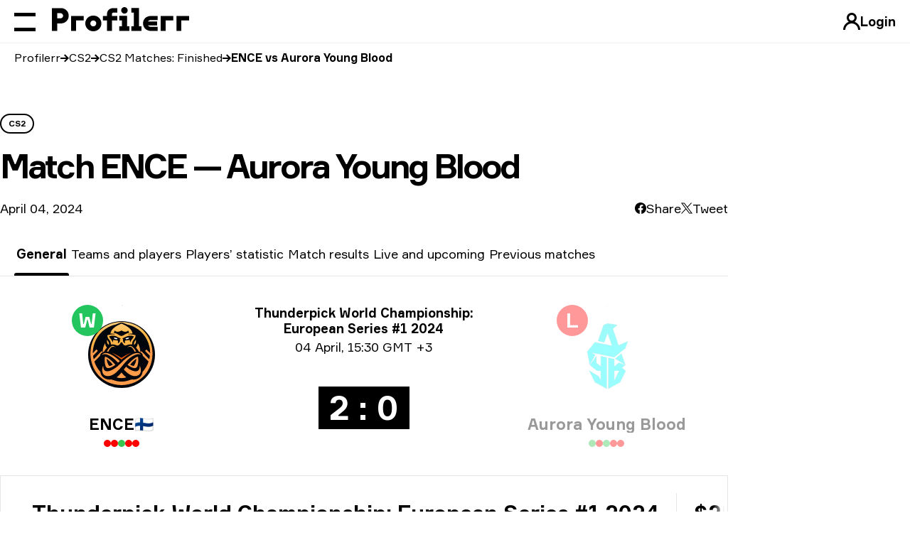

--- FILE ---
content_type: text/html; charset=UTF-8
request_url: https://profilerr.net/cs-go/matches/aurora-young-blood-vs-ence/
body_size: 26554
content:
<!DOCTYPE html>
<html lang="en" dir="ltr">
    <head>
        <meta charset="utf-8">
        <meta name="viewport" content="width=device-width, initial-scale=1.0, viewport-fit=cover">

        

        <title data-rh="true">ENCE vs. Aurora Young Blood: Matches, Face to Face Stats, Results</title><meta data-rh="true" name="apple-mobile-web-app-title" content="Profilerr"/><meta data-rh="true" name="application-name" content="Profilerr"/><meta data-rh="true" name="msapplication-TileColor" content="#da532c"/><meta data-rh="true" name="description" content="Complete ENCE — Aurora Young Blood Matches Analysis. Explore Player&#x27;s Stats on Maps. Compare All Previous Face-to-Face Events."/><meta data-rh="true" property="og:type" content="website"/><meta data-rh="true" property="og:title" content="ENCE vs. Aurora Young Blood: Matches, Face to Face Stats, Results"/><meta data-rh="true" property="og:description" content="Complete ENCE — Aurora Young Blood Matches Analysis. Explore Player&#x27;s Stats on Maps. Compare All Previous Face-to-Face Events."/><meta data-rh="true" property="og:url" content="https://profilerr.net/cs-go/matches/aurora-young-blood-vs-ence/"/><link data-rh="true" rel="preload" as="image" type="image/svg+xml" href="/build/assets/profilerr-6oSR-fg3.svg"/><link data-rh="true" rel="preload" as="font" crossOrigin="anonymous" type="font/woff2" href="/build/assets/Formular-Regular-Z0WXlqth.woff2"/><link data-rh="true" rel="preload" as="font" crossOrigin="anonymous" type="font/woff2" href="/build/assets/Formular-Bold-RmoYhnNn.woff2"/><link data-rh="true" rel="apple-touch-icon" sizes="180x180" href="/apple-touch-icon.png"/><link data-rh="true" rel="icon" type="image/svg+xml" href="/favicon.svg"/><link data-rh="true" rel="icon" type="image/png" sizes="32x32" href="/favicon-32x32.png"/><link data-rh="true" rel="icon" type="image/png" sizes="16x16" href="/favicon-16x16.png"/><link data-rh="true" rel="manifest" href="/site.webmanifest"/><link data-rh="true" rel="mask-icon" href="/safari-pinned-tab.svg" color="#000000"/><link data-rh="true" rel="canonical" href="https://profilerr.net/cs-go/matches/aurora-young-blood-vs-ence/"/><link data-rh="true" rel="alternate" href="https://profilerr.net/cs-go/matches/aurora-young-blood-vs-ence/" hrefLang="en"/><link data-rh="true" rel="alternate" href="https://profilerr.net/ru/cs-go/matches/aurora-young-blood-vs-ence/" hrefLang="ru"/><link data-rh="true" rel="alternate" href="https://profilerr.net/uk/cs-go/matches/aurora-young-blood-vs-ence/" hrefLang="uk"/><link data-rh="true" rel="alternate" href="https://profilerr.net/de/cs-go/matches/aurora-young-blood-vs-ence/" hrefLang="de"/><link data-rh="true" rel="alternate" href="https://profilerr.net/pl/cs-go/matches/aurora-young-blood-vs-ence/" hrefLang="pl"/><link data-rh="true" rel="alternate" href="https://profilerr.net/th/cs-go/matches/aurora-young-blood-vs-ence/" hrefLang="th"/><link data-rh="true" rel="alternate" href="https://profilerr.net/pt/cs-go/matches/aurora-young-blood-vs-ence/" hrefLang="pt"/><link data-rh="true" rel="alternate" href="https://profilerr.net/tr/cs-go/matches/aurora-young-blood-vs-ence/" hrefLang="tr"/><link data-rh="true" rel="alternate" href="https://profilerr.net/fi/cs-go/matches/aurora-young-blood-vs-ence/" hrefLang="fi"/><link data-rh="true" rel="alternate" href="https://profilerr.net/sv/cs-go/matches/aurora-young-blood-vs-ence/" hrefLang="sv"/><link data-rh="true" rel="alternate" href="https://profilerr.net/da/cs-go/matches/aurora-young-blood-vs-ence/" hrefLang="da"/><link data-rh="true" rel="alternate" href="https://profilerr.net/ro/cs-go/matches/aurora-young-blood-vs-ence/" hrefLang="ro"/><link data-rh="true" rel="alternate" href="https://profilerr.net/id/cs-go/matches/aurora-young-blood-vs-ence/" hrefLang="id"/><link data-rh="true" rel="alternate" href="https://profilerr.net/ja/cs-go/matches/aurora-young-blood-vs-ence/" hrefLang="ja"/><link data-rh="true" rel="alternate" href="https://profilerr.net/ar/cs-go/matches/aurora-young-blood-vs-ence/" hrefLang="ar"/><link data-rh="true" rel="alternate" href="https://profilerr.net/vi/cs-go/matches/aurora-young-blood-vs-ence/" hrefLang="vi"/><link data-rh="true" rel="alternate" href="https://profilerr.net/fr/cs-go/matches/aurora-young-blood-vs-ence/" hrefLang="fr"/><link data-rh="true" rel="alternate" href="https://profilerr.net/ko/cs-go/matches/aurora-young-blood-vs-ence/" hrefLang="ko"/><link data-rh="true" rel="alternate" href="https://profilerr.net/es/cs-go/matches/aurora-young-blood-vs-ence/" hrefLang="es"/><link data-rh="true" rel="alternate" href="https://profilerr.net/zh/cs-go/matches/aurora-young-blood-vs-ence/" hrefLang="zh"/><link data-rh="true" rel="alternate" href="https://profilerr.net/nl/cs-go/matches/aurora-young-blood-vs-ence/" hrefLang="nl"/><link data-rh="true" rel="alternate" href="https://profilerr.net/tl/cs-go/matches/aurora-young-blood-vs-ence/" hrefLang="tl"/><link data-rh="true" rel="alternate" href="https://profilerr.net/cs/cs-go/matches/aurora-young-blood-vs-ence/" hrefLang="cs"/><link data-rh="true" rel="alternate" href="https://profilerr.net/hu/cs-go/matches/aurora-young-blood-vs-ence/" hrefLang="hu"/><link data-rh="true" rel="alternate" href="https://profilerr.net/hi/cs-go/matches/aurora-young-blood-vs-ence/" hrefLang="hi"/><link data-rh="true" rel="alternate" href="https://profilerr.net/sk/cs-go/matches/aurora-young-blood-vs-ence/" hrefLang="sk"/><link data-rh="true" rel="alternate" href="https://profilerr.net/he/cs-go/matches/aurora-young-blood-vs-ence/" hrefLang="he"/><link data-rh="true" rel="alternate" href="https://profilerr.net/bg/cs-go/matches/aurora-young-blood-vs-ence/" hrefLang="bg"/><link data-rh="true" rel="alternate" href="https://profilerr.net/lt/cs-go/matches/aurora-young-blood-vs-ence/" hrefLang="lt"/><link data-rh="true" rel="alternate" href="https://profilerr.net/lv/cs-go/matches/aurora-young-blood-vs-ence/" hrefLang="lv"/><link data-rh="true" rel="alternate" href="https://profilerr.net/mn/cs-go/matches/aurora-young-blood-vs-ence/" hrefLang="mn"/><link data-rh="true" rel="alternate" href="https://profilerr.net/kk/cs-go/matches/aurora-young-blood-vs-ence/" hrefLang="kk"/><link data-rh="true" rel="alternate" href="https://profilerr.net/it/cs-go/matches/aurora-young-blood-vs-ence/" hrefLang="it"/><link data-rh="true" rel="alternate" href="https://profilerr.net/et/cs-go/matches/aurora-young-blood-vs-ence/" hrefLang="et"/><link data-rh="true" rel="alternate" href="https://profilerr.net/el/cs-go/matches/aurora-young-blood-vs-ence/" hrefLang="el"/><link data-rh="true" rel="alternate" href="https://profilerr.net/sr/cs-go/matches/aurora-young-blood-vs-ence/" hrefLang="sr"/><script data-rh="true" type="application/ld+json">{"@context":"https://schema.org","@type":"SportsEvent","name":"ENCE vs. Aurora Young Blood: Matches, Face to Face Stats, Results","description":"Complete ENCE — Aurora Young Blood Matches Analysis. Explore Player&apos;s Stats on Maps. Compare All Previous Face-to-Face Events.","url":"https://profilerr.net/cs-go/matches/aurora-young-blood-vs-ence/","startDate":"2024-04-04T15:30:23+03:00","competitor":[{"@type":"SportsTeam","name":"ENCE"},{"@type":"SportsTeam","name":"Aurora Young Blood"}],"eventStatus":"https://schema.org/EventScheduled"}</script><script data-rh="true" type="application/ld+json">{"@context":"https://schema.org","@type":"BreadcrumbList","itemListElement":[{"@type":"ListItem","position":1,"item":{"@id":"https://profilerr.net","name":"Profilerr"}},{"@type":"ListItem","position":2,"item":{"@id":"https://profilerr.net/cs-go/","name":"CS2"}},{"@type":"ListItem","position":3,"item":{"@id":"https://profilerr.net/cs-go/matches/finished/","name":"CS2 Matches: Finished"}},{"@type":"ListItem","position":4,"item":{"@id":"https://profilerr.net/cs-go/matches/aurora-young-blood-vs-ence/","name":"ENCE vs Aurora Young Blood"}}]}</script>

        
            <style>h1{font-size:inherit;font-weight:inherit}dd,dl,h1{margin:0}@font-face{font-display:optional;font-family:Formular;src:url(/build/assets/Formular-Regular-Z0WXlqth.woff2) format("woff2");font-weight:400;font-style:normal}@font-face{font-display:optional;font-family:Formular;src:url(/build/assets/Formular-Medium-bh5vaX9J.woff2) format("woff2");font-weight:500;font-style:normal}@font-face{font-display:optional;font-family:Formular;src:url(/build/assets/Formular-Bold-RmoYhnNn.woff2) format("woff2");font-weight:700;font-style:normal}._match-results_1rbfp_169 ._accordion-btn-map_1rbfp_175 span:first-child{display:none;padding-inline-end:.5rem}._match-results_1rbfp_169 ._accordion-btn-teams_1rbfp_182{display:none}._match-results_1rbfp_169 ._accordion-btn-team_1rbfp_182{position:relative;width:3.75rem}._match-results_1rbfp_169 ._accordion-btn-team-badge_1rbfp_189{position:absolute;top:-.125rem;inset-inline-end:-.25rem;display:flex;height:1rem;width:1rem;align-items:center;justify-content:center;border-radius:9999px;font-size:.625rem;font-weight:700;line-height:1;--tw-text-opacity:1;color:rgb(255 255 255 / var(--tw-text-opacity))}._match-results_1rbfp_169 ._accordion-btn-score_1rbfp_192{margin-left:1.25rem;margin-right:1.25rem;min-width:80px;--tw-bg-opacity:1;background-color:rgb(0 0 0 / var(--tw-bg-opacity));padding-top:.25rem;padding-bottom:.25rem;text-align:center;font-weight:700;--tw-text-opacity:1;color:rgb(255 255 255 / var(--tw-text-opacity))}._root_14jzd_1{display:none}._button_14jzd_6{display:grid;height:2.75rem;width:2.75rem;place-content:center}._button_14jzd_6:disabled{opacity:.2}._white-icons_14jzd_16 ._icon_14jzd_13{--tw-invert:invert(100%);filter:var(--tw-blur) var(--tw-brightness) var(--tw-contrast) var(--tw-grayscale) var(--tw-hue-rotate) var(--tw-invert) var(--tw-saturate) var(--tw-sepia) var(--tw-drop-shadow)}._icon-prev_14jzd_19{--tw-rotate:180deg;transform:translate(var(--tw-translate-x),var(--tw-translate-y)) rotate(var(--tw-rotate)) skew(var(--tw-skew-x)) skewY(var(--tw-skew-y)) scaleX(var(--tw-scale-x)) scaleY(var(--tw-scale-y))}*,:after,:before{box-sizing:border-box;border-width:0;border-style:solid;border-color:#e5e7eb}:after,:before{--tw-content:""}:host,html{line-height:1.5;-webkit-text-size-adjust:100%;-moz-tab-size:4;-o-tab-size:4;tab-size:4;font-family:Formular,Arial,sans-serif,system-ui,-apple-system,Segoe UI,Roboto,Helvetica Neue,Arial,Noto Sans,Liberation Sans,Apple Color Emoji,Segoe UI Emoji,Segoe UI Symbol,Noto Color Emoji;font-feature-settings:normal;font-variation-settings:normal}body{margin:0;line-height:inherit}h1,h2{font-size:inherit;font-weight:inherit}a{color:inherit;text-decoration:inherit}b{font-weight:bolder}table{text-indent:0;border-color:inherit;border-collapse:collapse}button{font-family:inherit;font-feature-settings:inherit;font-variation-settings:inherit;font-size:100%;font-weight:inherit;line-height:inherit;color:inherit;margin:0;padding:0}button{text-transform:none}[type=button],button{-webkit-appearance:button;background-color:transparent;background-image:none}:-moz-focusring{outline:auto}:-moz-ui-invalid{box-shadow:none}::-webkit-inner-spin-button,::-webkit-outer-spin-button{height:auto}::-webkit-search-decoration{-webkit-appearance:none}::-webkit-file-upload-button{-webkit-appearance:button;font:inherit}dd,dl,h1,h2,p{margin:0}ul{list-style:none;margin:0;padding:0}img{display:block;vertical-align:middle}img{max-width:100%;height:auto}[hidden]{display:none}*,:after,:before{--tw-border-spacing-x:0;--tw-border-spacing-y:0;--tw-translate-x:0;--tw-translate-y:0;--tw-rotate:0;--tw-skew-x:0;--tw-skew-y:0;--tw-scale-x:1;--tw-scale-y:1;--tw-pan-x: ;--tw-pan-y: ;--tw-pinch-zoom: ;--tw-scroll-snap-strictness:proximity;--tw-gradient-from-position: ;--tw-gradient-via-position: ;--tw-gradient-to-position: ;--tw-ordinal: ;--tw-slashed-zero: ;--tw-numeric-figure: ;--tw-numeric-spacing: ;--tw-numeric-fraction: ;--tw-ring-inset: ;--tw-ring-offset-width:0px;--tw-ring-offset-color:#fff;--tw-ring-color:rgb(59 130 246 / .5);--tw-ring-offset-shadow:0 0 #0000;--tw-ring-shadow:0 0 #0000;--tw-shadow:0 0 #0000;--tw-shadow-colored:0 0 #0000;--tw-blur: ;--tw-brightness: ;--tw-contrast: ;--tw-grayscale: ;--tw-hue-rotate: ;--tw-invert: ;--tw-saturate: ;--tw-sepia: ;--tw-drop-shadow: ;--tw-backdrop-blur: ;--tw-backdrop-brightness: ;--tw-backdrop-contrast: ;--tw-backdrop-grayscale: ;--tw-backdrop-hue-rotate: ;--tw-backdrop-invert: ;--tw-backdrop-opacity: ;--tw-backdrop-saturate: ;--tw-backdrop-sepia: }::backdrop{--tw-border-spacing-x:0;--tw-border-spacing-y:0;--tw-translate-x:0;--tw-translate-y:0;--tw-rotate:0;--tw-skew-x:0;--tw-skew-y:0;--tw-scale-x:1;--tw-scale-y:1;--tw-pan-x: ;--tw-pan-y: ;--tw-pinch-zoom: ;--tw-scroll-snap-strictness:proximity;--tw-gradient-from-position: ;--tw-gradient-via-position: ;--tw-gradient-to-position: ;--tw-ordinal: ;--tw-slashed-zero: ;--tw-numeric-figure: ;--tw-numeric-spacing: ;--tw-numeric-fraction: ;--tw-ring-inset: ;--tw-ring-offset-width:0px;--tw-ring-offset-color:#fff;--tw-ring-color:rgb(59 130 246 / .5);--tw-ring-offset-shadow:0 0 #0000;--tw-ring-shadow:0 0 #0000;--tw-shadow:0 0 #0000;--tw-shadow-colored:0 0 #0000;--tw-blur: ;--tw-brightness: ;--tw-contrast: ;--tw-grayscale: ;--tw-hue-rotate: ;--tw-invert: ;--tw-saturate: ;--tw-sepia: ;--tw-drop-shadow: ;--tw-backdrop-blur: ;--tw-backdrop-brightness: ;--tw-backdrop-contrast: ;--tw-backdrop-grayscale: ;--tw-backdrop-hue-rotate: ;--tw-backdrop-invert: ;--tw-backdrop-opacity: ;--tw-backdrop-saturate: ;--tw-backdrop-sepia: }*{scroll-margin-top:64px}html{scroll-behavior:smooth}body{display:flex;flex-direction:column;font-family:Formular,Arial,sans-serif,system-ui,-apple-system,Segoe UI,Roboto,Helvetica Neue,Arial,Noto Sans,Liberation Sans,Apple Color Emoji,Segoe UI Emoji,Segoe UI Symbol,Noto Color Emoji;min-height:100vh;line-height:1.45;padding:0;-webkit-text-size-adjust:100%;-webkit-font-smoothing:antialiased;text-rendering:optimizeLegibility!important;margin-left:var(--removed-body-scroll-bar-size-safari,0)!important;margin-right:var(--removed-body-scroll-bar-size,0)!important}body ::-webkit-scrollbar{width:7px;height:7px}body ::-webkit-scrollbar-track{border-radius:10px;-webkit-box-shadow:none}body ::-webkit-scrollbar-thumb{border-radius:10px;background-color:#e6e6e6}.class__root{display:inline-block;width:24px;height:24px;background-position:center;background-repeat:no-repeat;background-size:contain}.class__account{background-image:url(/build/assets/account-ACai9n4K.svg)}.class__arrow{background-image:url(/build/assets/arrow-v9xlby4p.svg)}.class__translate{background-image:url(/build/assets/translate-PM6V7Kuz.svg)}.class__angle{background-image:url(/build/assets/angle-VYAqKT0J.svg)}.class__facebook-rounded{background-image:url(/build/assets/facebook-rounded-NffKdDqS.svg)}.class__twitter{background-image:url(/build/assets/twitter-X6mfNsus.svg)}._root_nob3h_1{margin-left:auto;margin-right:auto;display:grid;width:100%;grid-template-columns:repeat(3,minmax(0,1fr));grid-template-rows:auto 1fr auto;text-align:center;line-height:1.25}@media (min-width:1320px){._root_nob3h_1{max-width:984px}}._header_nob3h_6{grid-column:1/4;grid-row:1/2;margin-bottom:1.25rem;font-size:1.125rem}._header-tournament_nob3h_10{font-weight:700}._header-date_nob3h_13{margin-top:.25rem}._team_nob3h_17{display:flex;width:100%;flex-shrink:0;flex-direction:column;align-items:center}._team-inner_nob3h_21{position:relative;max-width:100%}._team-logo_nob3h_24{position:relative;margin-bottom:1rem;display:inline-block;width:3.75rem}@media (min-width:1024px){._header_nob3h_6{grid-column:2/3}._team_nob3h_17{grid-row:1/5;justify-content:flex-start}._team-logo_nob3h_24{width:140px}}._team-ended_nob3h_28{position:absolute;top:0;inset-inline-end:-.75rem;display:flex;height:1.5rem;width:1.5rem;align-items:center;justify-content:center;border-radius:9999px;font-size:.875rem;font-weight:700;line-height:1;--tw-text-opacity:1;color:rgb(255 255 255 / var(--tw-text-opacity))}@media (min-width:1024px){._team-ended_nob3h_28{inset-inline-end:-1.25rem;height:2.75rem;width:2.75rem;font-size:1.75rem}}._team-title_nob3h_32{display:flex;width:100%;align-items:center;justify-content:center;-moz-column-gap:.625rem;column-gap:.625rem;padding-left:.375rem;padding-right:.375rem;line-height:1.1}._team-title-inner_nob3h_36{display:block;overflow:hidden;text-overflow:ellipsis;white-space:nowrap;font-weight:700}._team-matches_nob3h_42{margin-top:.625rem;display:flex;align-items:center;justify-content:center;gap:.625rem}._team-matches-item_nob3h_45{display:inline-block;height:.625rem;width:.625rem;border-radius:9999px}._schedule_nob3h_49{grid-column:2/3;display:flex;flex-direction:column;align-items:center;justify-content:center;font-weight:700;line-height:1}@media (min-width:1024px){._team-title_nob3h_32{padding-left:0;padding-right:0;font-size:1.375rem}._schedule_nob3h_49{grid-row:2/3}}._schedule-ended-score_nob3h_56{display:inline-block;min-width:102px;--tw-bg-opacity:1;background-color:rgb(0 0 0 / var(--tw-bg-opacity));padding:.375rem .75rem;font-size:2.25rem;--tw-text-opacity:1;color:rgb(255 255 255 / var(--tw-text-opacity))}@media (min-width:768px){._schedule-ended-score_nob3h_56{min-width:114px;font-size:2.625rem}}@media (min-width:1024px){._schedule-ended-score_nob3h_56{min-width:128px;font-size:3rem}}@media (min-width:1320px){._schedule-ended-score_nob3h_56{min-width:154px;font-size:3.75rem}._container--lg_2u4nt_48{max-width:1160px}}._additional_nob3h_72{grid-column:1/4;margin-top:2.5rem;border-top-width:1px;border-bottom-width:1px;--tw-border-opacity:1;border-color:rgb(230 230 230 / var(--tw-border-opacity));padding-top:.875rem;padding-bottom:.875rem}@media (min-width:1024px){._additional_nob3h_72{overflow-x:hidden;border-left-width:1px;border-right-width:1px;padding-top:1.5rem;padding-bottom:1.5rem}div._additional-inner_nob3h_78:before{left:0}div._additional-inner_nob3h_78:after{right:0}}._maps_nob3h_86{grid-column:1/4;margin:1.25rem -.625rem -1.25rem;display:flex;flex-wrap:wrap}._maps-item_nob3h_89{margin-bottom:1.25rem;width:100%;padding-left:.625rem;padding-right:.625rem}@media (min-width:768px){._maps-item_nob3h_89{width:33.333333%}}._map_nob3h_86{position:relative;height:90px;width:100%;padding:1rem;font-size:1rem;--tw-text-opacity:1;color:rgb(255 255 255 / var(--tw-text-opacity))}._map-picture_nob3h_97{position:absolute;inset:0}._map-picture_nob3h_97:after{content:"";position:absolute;inset:0;background-color:#0006}._map-img_nob3h_104{height:100%;width:100%;-o-object-fit:cover;object-fit:cover}._map-content_nob3h_107{position:relative;z-index:1;display:flex;height:100%;width:100%;flex-direction:column;align-items:center;justify-content:center;row-gap:.5rem}._map-title_nob3h_110{width:100%}._map-title-inner_nob3h_113{overflow:hidden;text-overflow:ellipsis;white-space:nowrap;font-size:1rem;font-weight:700}._map-teams_nob3h_119{display:flex;align-items:center;justify-content:center;font-size:1.125rem}._map-team_nob3h_119{position:relative;width:2rem}._map-team-badge_nob3h_125{position:absolute;top:0;inset-inline-end:0px;height:.625rem;width:.625rem;border-radius:9999px;--tw-bg-opacity:1;background-color:rgb(34 197 94 / var(--tw-bg-opacity))}[dir=ltr] ._map-team-badge_nob3h_125{right:0}._map-score_nob3h_128{margin-left:.625rem;margin-right:.625rem;min-width:70px;--tw-bg-opacity:1;background-color:rgb(255 255 255 / var(--tw-bg-opacity));padding-left:.375rem;padding-right:.375rem;text-align:center;font-weight:700;line-height:2rem;--tw-text-opacity:1;color:rgb(0 0 0 / var(--tw-text-opacity))}._subtitle-block_1rbfp_1{margin-top:1.25rem;margin-bottom:1.25rem;display:flex;flex-wrap:wrap;align-items:center;justify-content:space-between;-moz-column-gap:30px;column-gap:30px;row-gap:.5rem;font-size:1.125rem;line-height:1}._share-social_1rbfp_5{display:flex;list-style-type:none;align-items:center;justify-content:center;gap:.75rem;padding:0}._share-social-item_1rbfp_9{flex-shrink:0}._share-social-item_1rbfp_9>button{width:100%}._share-social-item_1rbfp_9 i{height:1rem;width:1rem}._share-social-item-inner_1rbfp_21{display:flex;align-items:center;justify-content:center;gap:.5rem;line-height:1.45}._tabs-shadow_1rbfp_25{border-bottom-width:1px;--tw-border-opacity:1;border-color:rgb(230 230 230 / var(--tw-border-opacity))}._content-container_1rbfp_29{margin-top:1.25rem;display:flex;flex-direction:column;row-gap:3.75rem}._md-columns_1rbfp_34{display:grid;grid-template-columns:repeat(1,minmax(0,1fr));row-gap:2.5rem}@media (min-width:768px){._share-social_1rbfp_5{font-size:1.125rem}._content-container_1rbfp_29{margin-top:2.5rem}._md-columns_1rbfp_34{grid-template-columns:repeat(2,minmax(0,1fr));-moz-column-gap:1.25rem;column-gap:1.25rem}}._table-players-head_1rbfp_66{display:flex;align-items:center;-moz-column-gap:.625rem;column-gap:.625rem}._table-players-head-title_1rbfp_69{font-size:1.375rem}._table-players-head_1rbfp_66 ._table-players-head-logo_1rbfp_73{width:2rem;flex-shrink:0}._container_2u4nt_1{--gap:20px;padding-inline:var(--gap);margin-inline:auto}._container--lg_2u4nt_48{margin-inline:auto;padding-inline:0}._logo-circle_1v8bv_1{position:relative;display:block;width:100%;overflow:hidden;background-color:#fff;border-radius:50%}._logo-circle_1v8bv_1:before{content:"";position:absolute;inset:0;border:1px solid #e6e6e6;border-radius:50%}._logo-circle_1v8bv_1:after{content:"";display:block;position:relative;padding-bottom:calc(var(--tw-aspect-h)/ var(--tw-aspect-w) * 100%);--tw-aspect-w:1}._logo-circle_1v8bv_1>:after{position:absolute;height:100%;width:100%;inset:0}._logo-circle_1v8bv_1:after{--tw-aspect-h:1}._logo-circle_1v8bv_1 img{position:absolute;inset:0;-o-object-fit:contain;object-fit:contain;width:100%;height:100%;--tw-scale-x:.7;--tw-scale-y:.7;transform:translate(var(--tw-translate-x),var(--tw-translate-y)) rotate(var(--tw-rotate)) skew(var(--tw-skew-x)) skewY(var(--tw-skew-y)) scaleX(var(--tw-scale-x)) scaleY(var(--tw-scale-y));transform:translate3d(var(--tw-translate-x),var(--tw-translate-y),0) rotate(var(--tw-rotate)) skew(var(--tw-skew-x)) skewY(var(--tw-skew-y)) scaleX(var(--tw-scale-x)) scaleY(var(--tw-scale-y))}._triger_1ims7_1{display:flex;align-items:center;font-weight:700}._trigger_z7luj_32{padding:10px;display:flex;align-items:center;-moz-column-gap:10px;column-gap:10px;border-radius:999px;white-space:nowrap;margin-inline-end:10px}._trigger-text_z7luj_42{display:none}@media (min-width:1024px){._trigger-text_z7luj_42{display:block}}._root_119og_1{position:fixed;display:flex;align-items:center;left:0;top:0;right:0;border-bottom:1px solid rgba(0,0,0,.05);z-index:30;font-size:1.125rem;font-weight:700;padding-left:var(--removed-body-scroll-bar-size-safari,0);padding-right:var(--removed-body-scroll-bar-size,0)}._root_119og_1:before{content:"";display:block;position:absolute;left:0;top:0;width:100%;height:100%;background-color:#ffffff8c;-webkit-backdrop-filter:blur(16px);backdrop-filter:blur(16px);z-index:-1}._inner_119og_32{display:flex;align-items:center;height:60px;flex-grow:1}._main_119og_39{align-self:stretch;position:relative;display:flex;align-items:center;flex-grow:1}._left_119og_47{position:fixed;left:0;top:0;z-index:33;padding:0;margin-inline-start:20px}._root_1yd3r_1{flex-shrink:0;display:flex;position:relative;z-index:11;flex-direction:column;justify-content:space-between;padding:10px 7px;margin-inline-start:-7px;width:44px;height:44px;margin-inline-end:16px}._root_1yd3r_1:after,._root_1yd3r_1:before{content:"";display:block;width:100%;height:5px;flex-shrink:0;background:#000;transform-origin:0% 50%;will-change:transform}._root_1yd3r_1:after{margin-top:16px}._root_1w9rq_1{line-height:0;margin-top:-3px;margin-inline-end:30px;flex-shrink:0;position:relative;z-index:11;will-change:opacity}._root_1w9rq_1 img{width:auto;height:30px}@media (min-width:769px){._root_1w9rq_1{margin-top:-6px;margin-inline-end:40px}._root_1w9rq_1 img{height:34px}}._root_1fh9q_1{display:none}@media (min-width:1024px){._root_1fh9q_1{position:absolute;left:0;top:0;width:100%;height:100%;display:flex;align-items:center;opacity:0;visibility:hidden}}._list_1fh9q_27{flex-grow:1;justify-content:flex-end;display:flex;white-space:nowrap}._button_1fh9q_34{text-transform:uppercase;font-weight:700;padding:5px 16px;display:flex;align-items:center;position:relative;border-radius:100vmax}._more_1fh9q_53{display:none}._more-is-visible_1fh9q_56{display:flex}._dropdown_1fh9q_60{z-index:-1;border:1px solid rgba(0,0,0,.05);background-color:#fff;box-shadow:0 4px 48px #00000026;margin-top:-5px;position:absolute;top:100%;right:0;opacity:0;visibility:hidden;will-change:transform;display:grid;grid-template-columns:repeat(2,1fr);gap:10px;justify-items:start;padding:15px 0}._root_1q5wr_1{text-transform:uppercase;font-weight:700;padding:5px 16px;display:flex;align-items:center;position:relative;border-radius:100vmax}._root_1rbrb_1{z-index:32;overflow:hidden;position:fixed;display:flex;top:0;left:0;height:100%;max-height:100%;width:100%;max-width:480px;transform:translate(-100%);background-color:#fff;padding-top:60px}._inner_1rbrb_29{max-height:100%;width:100%;position:relative;display:flex}._content_1rbrb_43{flex-shrink:0;overflow-y:auto;width:100%;padding-top:16px;display:flex;flex-direction:column}._bottom_1rbrb_53{padding-inline:20px;font-size:1.125rem;margin-block:20px}@media (min-width:768px){._bottom_1rbrb_53{padding-inline-start:72px;padding-inline-end:35px}}._bottom_1rbrb_53:before{content:"";display:block;border-bottom:1px solid #e6e6e6;margin-bottom:20px;max-width:315px}._footer_1rbrb_72{position:sticky;bottom:0;margin-top:auto;background-color:#fff;border-top:1px solid #e6e6e6;padding:20px}._button_1rbrb_86{background-color:#00000080;width:100vw;top:0;left:0;height:100vh;position:fixed;z-index:31;opacity:0;visibility:hidden}._menu-list_goedt_1{font-weight:700;text-transform:uppercase;line-height:3rem}._menu-item_goedt_5{position:relative;padding-left:1.25rem;padding-right:1.25rem;font-size:1.5rem}@media (min-width:768px){._footer_1rbrb_72{padding-inline:72px 35px}._menu-item_goedt_5{padding-inline-start:72px;padding-inline-end:35px}}._menu-item-middle_goedt_9{font-size:1.125rem}._menu-link_goedt_16[href]:after{content:"";position:absolute;inset:0}._menu-link-more_goedt_20{display:flex;align-items:center;justify-content:space-between}._menu-btn_goedt_27{display:flex;align-items:center}._menu-btn_goedt_27:after{content:"";position:absolute;inset:0}._menu-bottom-list_goedt_35{line-height:2}._menu-bottom-item_goedt_39{font-size:1.5rem;font-weight:700;text-transform:uppercase}._menu-bottom-link_goedt_43[href]{display:block}._page_3i8so_11{display:flex;min-height:100vh;flex-direction:column}._content_3i8so_15{flex-grow:1;padding-top:60px}._container_3i8so_19{margin-top:4rem;padding-bottom:3.75rem}._root_1nvhb_1{display:inline-block;width:-moz-fit-content;width:fit-content;border:2px solid transparent;line-height:1;text-transform:uppercase;font-weight:700;font-size:.75rem;border-radius:100vw;padding:6px 10px}._outline-dark_1nvhb_36{color:#000;border-color:#000}._list_1f3vh_1{line-height:1.25;white-space:nowrap;width:100%;display:flex;justify-content:stretch;align-items:center}._item_1f3vh_10{display:flex;flex-grow:1;align-items:center;flex-direction:column-reverse;padding:10px 24px}._item_1f3vh_10:not(:last-child){border-right:1px solid #e6e6e6}._title_1f3vh_31{font-size:1rem}._description_1f3vh_35{font-size:1.125rem;font-weight:700;margin-bottom:2px}@media (min-width:768px){._description_1f3vh_35{font-size:1.5rem}}@media (min-width:1024px){._container_3i8so_19{margin-top:6.25rem}._description_1f3vh_35{font-size:1.875rem}}._root_pvlhq_1{overflow-x:auto;overflow-y:hidden;display:flex;width:calc(100% + 40px);margin-inline:-20px}._root_pvlhq_1::-webkit-scrollbar{display:none}._root_pvlhq_1:after,._root_pvlhq_1:before{content:"";display:block;flex-shrink:0;width:20px}._root_10j4o_1{position:relative;z-index:0}._root_10j4o_1:after,._root_10j4o_1:before{content:"";display:block;position:absolute;top:0;bottom:0;width:20px;z-index:2}._root_10j4o_1:before{left:-20px}._root_10j4o_1:after{right:-20px;transform:rotate(180deg)}._white_10j4o_23:after,._white_10j4o_23:before{background-image:linear-gradient(to right,#fff 0 20%,#fff0 100%)}._root_1pr5f_1{position:absolute;z-index:1;width:100%;margin-inline:-20px;padding-inline:20px}._list_1pr5f_9{list-style:none;margin:0;display:flex;white-space:nowrap;padding:10px 0;font-size:1rem}._item_1pr5f_18{display:flex;align-items:center}._item_1pr5f_18 a{will-change:opacity}._item_1pr5f_18 a+i{width:12px;height:12px;margin-inline:10px}._item_1pr5f_18:last-child i{display:none}._root_xftmt_1{font-size:1.125rem}._list_xftmt_5{display:inline-flex;gap:24px;list-style:none;padding:0}._item_xftmt_15{display:flex;align-items:center;white-space:nowrap;line-height:1.25}._list_xftmt_5:not(._rounded_xftmt_11) ._item_xftmt_15{position:relative;padding:20px 3px}._list_xftmt_5:not(._rounded_xftmt_11) ._item_xftmt_15:after{content:"";position:absolute;height:4px;width:100%;bottom:0;left:0;background-color:currentColor;opacity:0;border-top-left-radius:3px;border-top-right-radius:3px}._list_xftmt_5:not(._rounded_xftmt_11) ._item_xftmt_15[data-state=active]{font-weight:700}._list_xftmt_5:not(._rounded_xftmt_11) ._item_xftmt_15[data-state=active]:after{opacity:1}._dark_xftmt_70 ._item_xftmt_15{color:#000}._root_gg5q3_1{line-height:1.18}._title-1_gg5q3_5{line-height:1.1;font-size:2.25rem}@media (min-width:768px){._title-1_gg5q3_5{font-size:2.625rem}}@media (min-width:1024px){._title-1_gg5q3_5{font-size:3rem}}@media (min-width:1320px){._title-1_gg5q3_5{font-size:3.75rem}}._title-3_gg5q3_39{font-size:1.875rem}@media (min-width:768px){._title-3_gg5q3_39{font-size:2.25rem}}@media (min-width:1024px){._title-3_gg5q3_39{font-size:2.625rem}}._bold_gg5q3_98{font-weight:700}._tighter_gg5q3_106{letter-spacing:-.08em}:root{--swiper-theme-color:#007aff}:host{position:relative;display:block;margin-left:auto;margin-right:auto;z-index:1}._root_1htlx_1{display:flex;flex-grow:1;align-items:center;-moz-column-gap:.5rem;column-gap:.5rem}._picture_1htlx_5{margin-top:-.875rem;margin-bottom:-.875rem;display:block;height:84px;width:7rem;flex-shrink:0}._picture_1htlx_5 img{display:block;height:100%;-o-object-fit:contain;object-fit:contain}._text_1htlx_12{max-width:calc(100% - 122px);flex-grow:1;line-height:1.375}._nickname_1htlx_16{display:flex;align-items:center;-moz-column-gap:.375rem;column-gap:.375rem;font-size:1.125rem}._link_1htlx_20{display:block;overflow:hidden;text-overflow:ellipsis;white-space:nowrap;font-weight:700}._link_1htlx_20:before{content:"";position:absolute;top:0;bottom:0;inset-inline-start:0px;height:100%}[dir=ltr] ._link_1htlx_20:before{left:0}._link_1htlx_20 span{position:relative;z-index:2}._fullName_1htlx_34{white-space:nowrap;font-size:1rem}._root_15wj2_1{font-size:1rem;position:relative}._root-shade_15wj2_5{position:relative;z-index:0}._root-shade_15wj2_5:after,._root-shade_15wj2_5:before{content:"";display:block;position:absolute;top:0;bottom:0;width:20px;z-index:2;background-image:linear-gradient(to right,#fff 0 20%,#fff0 100%)}._root-shade_15wj2_5:before{left:-20px}._root-shade_15wj2_5:after{right:-20px;transform:rotate(180deg)}._duplicate_15wj2_33{position:absolute;inset:0;z-index:1;will-change:transform}._duplicate-inner_15wj2_44{display:flex;overflow-x:hidden;overflow-y:hidden;margin:0 -20px;background-color:#fff}._duplicate-inner_15wj2_44:after,._duplicate-inner_15wj2_44:before{content:"";display:block;flex-shrink:0;width:20px;background-color:#fff}._duplicate-inner-sticky_15wj2_58{position:sticky;top:59px}._scroll_15wj2_63{overflow-x:auto;overflow-y:hidden;display:flex;width:calc(100% + 40px);margin:0 -20px}._scroll_15wj2_63::-webkit-scrollbar{display:none}._scroll_15wj2_63:after,._scroll_15wj2_63:before{content:"";display:block;flex-shrink:0;width:20px}._content_15wj2_40{width:100%;position:relative;isolation:isolate}._head_15wj2_87{line-height:1.2;vertical-align:top}._row_15wj2_92{border-bottom:1px solid #e6e6e6}._head_15wj2_87 ._row_15wj2_92{border-bottom:2px solid #000}._cell_15wj2_110{padding:14px 10px}._content_13hfh_45{overflow:hidden}._content_13hfh_45[data-state=closed]{animation:.15s cubic-bezier(.4,0,.2,1) forwards _slideUp_13hfh_1!important}@keyframes _slideUp_13hfh_1{0%{height:var(--radix-accordion-content-height);opacity:1}to{height:0;opacity:0}}.container{width:100%}@media (min-width:375px){.container{max-width:375px}}@media (min-width:428px){.container{max-width:428px}}@media (min-width:480px){.container{max-width:480px}}@media (min-width:768px){.container{max-width:768px}}@media (min-width:1024px){._scroll_15wj2_63::-webkit-scrollbar{display:block}.container{max-width:1024px}}@media (min-width:1320px){.container{max-width:1320px}}@media (min-width:1440px){.container{max-width:1440px}}@media (min-width:1600px){.container{max-width:1600px}}.sr-only{position:absolute!important;width:1px!important;height:1px!important;padding:0!important;margin:-1px!important;overflow:hidden!important;clip:rect(0,0,0,0)!important;white-space:nowrap!important;border-width:0!important}.invisible{visibility:hidden!important}.relative{position:relative!important}.z-2{z-index:2!important}.col-\[1\/2\]{grid-column:1/2!important}.col-\[3\/4\]{grid-column:3/4!important}.-mx-5{margin-left:-1.25rem!important;margin-right:-1.25rem!important}.mb-1\.5{margin-bottom:.375rem!important}.mb-5{margin-bottom:1.25rem!important}.h-5{height:1.25rem!important}.w-\[30px\]{width:30px!important}.bg-black{--tw-bg-opacity:1!important;background-color:rgb(0 0 0 / var(--tw-bg-opacity))!important}.bg-danger{--tw-bg-opacity:1!important;background-color:rgb(254 0 0 / var(--tw-bg-opacity))!important}.bg-green-500{--tw-bg-opacity:1!important;background-color:rgb(34 197 94 / var(--tw-bg-opacity))!important}.bg-success{--tw-bg-opacity:1!important;background-color:rgb(56 197 80 / var(--tw-bg-opacity))!important}.opacity-30{opacity:.3!important}.opacity-40{opacity:.4!important}.before\:w-\[--table-width\]:before{content:var(--tw-content)!important;width:var(--table-width)!important}</style>
        

        

        
            
                    <link
                        rel="stylesheet"
                        
                            media="print"
                            onload="this.media='all'"
                        
                        href="https://profilerr.net/build/assets/csgoMatch.3c5b635f.css"
                    >
            
        

        
             <script>
                    (function(w,d,s,l,i){w[l]=w[l]||[];w[l].push({'gtm.start':
                    new Date().getTime(),event:'gtm.js'});var f=d.getElementsByTagName(s)[0],
                    j=d.createElement(s),dl=l!='dataLayer'?'&l='+l:'';j.async=true;j.src=
                    'https://www.googletagmanager.com/gtm.js?id='+i+dl;f.parentNode.insertBefore(j,f);
                    })(window,document,'script','dataLayer', 'GTM-KT5VWWT');
             </script>
        
    </head>
    <body >
         
            <noscript>
                <iframe
                    src="https://www.googletagmanager.com/ns.html?id=GTM-KT5VWWT"
                    height="0"
                    width="0"
                    style="display:none;visibility:hidden"
                >
                </iframe>
            </noscript>
        

        

        <div id="root"><div class="_page_3i8so_11"><header><div class="_root_119og_1"><nav class="_inner_119og_32"><div class="invisible" style="width:0"></div><div class="_main_119og_39"><div class="_root_1fh9q_1"><div class="_list_1fh9q_27"><a class="js-header-nav-link _root_1q5wr_1" href="https://profilerr.net/cs-go/matches/">CS2 Matches</a><a class="js-header-nav-link _root_1q5wr_1" href="https://profilerr.net/cs-go/pro-teams/">CS2 Pro Teams</a><a class="js-header-nav-link _root_1q5wr_1" href="https://profilerr.net/cs-go/pro-players/">CS2 Pro Players</a><a class="js-header-nav-link _root_1q5wr_1" href="https://profilerr.net/cs-go/pro-players/settings/">CS2 Pro Settings</a><a class="js-header-nav-link _root_1q5wr_1" href="https://profilerr.net/cs-go/crosshair-generator/">CS2 Crosshair Generator</a><a class="js-header-nav-link _root_1q5wr_1" href="https://profilerr.net/services/steam-id/">Steam ID Finder</a><a class="js-header-nav-link _root_1q5wr_1" href="https://profilerr.net/services/inventory-value/">Inventory Value</a><a class="js-header-nav-link _root_1q5wr_1" href="https://profilerr.net/cs-go/statistics/">Statistics</a></div><div class="_more_1fh9q_53 _more-is-visible_1fh9q_56"><button class="_button_1fh9q_34">More…</button><div class="_dropdown_1fh9q_60"></div></div></div></div></nav><button aria-label="Login" type="button" class="_trigger_z7luj_32"><i class="class__root class__account"></i><span class="_trigger-text_z7luj_42">Login</span></button></div><div class="_left_119og_47 _inner_119og_32"><button aria-label="Open menu" class="_root_1yd3r_1"></button><a href="https://profilerr.net" class="_root_1w9rq_1"><img src="/build/assets/profilerr-6oSR-fg3.svg" width="225" height="34" alt="Profilerr"/></a></div></header><div><div class="_root_1rbrb_1"><div class="_inner_1rbrb_29"><div class="_content_1rbrb_43"><div><ul class="_menu-list_goedt_1"><li class="_menu-item_goedt_5"><a href="https://profilerr.net/cs-go/matches/" class="_menu-link_goedt_16">CS2 Matches</a></li><li class="_menu-item_goedt_5"><a href="https://profilerr.net/cs-go/pro-teams/" class="_menu-link_goedt_16">CS2 Pro Teams</a></li><li class="_menu-item_goedt_5"><a href="https://profilerr.net/cs-go/pro-players/" class="_menu-link_goedt_16">CS2 Pro Players</a></li><li class="_menu-item_goedt_5"><a href="https://profilerr.net/cs-go/pro-players/settings/" class="_menu-link_goedt_16">CS2 Pro Settings</a></li><li class="_menu-item_goedt_5"><a href="https://profilerr.net/cs-go/crosshair-generator/" class="_menu-link_goedt_16">Crosshair Generator</a></li><li class="_menu-item_goedt_5"><a href="https://profilerr.net/services/steam-id/" class="_menu-link_goedt_16">Steam ID Finder</a></li><li class="_menu-item_goedt_5"><a href="https://profilerr.net/cs-go/bind-generator/" class="_menu-link_goedt_16">Bind Generator</a></li><li class="_menu-item_goedt_5"><a href="https://profilerr.net/cs-go/best-binds/" class="_menu-link_goedt_16">Best Binds</a></li><li class="_menu-item_goedt_5"><a href="https://profilerr.net/cs-go/console-commands/" class="_menu-link_goedt_16">Console Commands</a></li><li class="_menu-item_goedt_5"><a href="https://profilerr.net/services/inventory-value/" class="_menu-link_goedt_16">Inventory Calculator</a></li><li class="_menu-item_goedt_5"><a href="https://profilerr.net/cs-go/statistics/" class="_menu-link_goedt_16">Stats</a></li><li class="_menu-item_goedt_5"><a href="https://profilerr.net/blog/" class="_menu-link_goedt_16">Blog</a></li></ul></div><div class="_footer_1rbrb_72"><button type="button" aria-haspopup="dialog" aria-expanded="false" data-state="closed"><span class="_triger_1ims7_1"><i class="class__root class__translate w-[30px] h-5"></i><span> <!-- -->US<!-- --> | <!-- -->English</span></span></button></div></div></div></div><button class="_button_1rbrb_86"></button></div><main class="_content_3i8so_15"><div class="_container_2u4nt_1 container relative"><div class="_root_1pr5f_1"><div class="_root_10j4o_1 _white_10j4o_23"><div class="_root_pvlhq_1"><ul class="_list_1pr5f_9"><li class="_item_1pr5f_18"><a href="https://profilerr.net">Profilerr</a><i class="class__root class__arrow"></i></li><li class="_item_1pr5f_18"><a href="https://profilerr.net/cs-go/">CS2</a><i class="class__root class__arrow"></i></li><li class="_item_1pr5f_18"><a href="https://profilerr.net/cs-go/matches/finished/">CS2 Matches: Finished</a><i class="class__root class__arrow"></i></li><li class="_item_1pr5f_18"><b>ENCE vs Aurora Young Blood</b><i class="class__root class__arrow"></i></li></ul></div></div></div></div><div class="_container_2u4nt_1 container _container_3i8so_19"><span class="_root_1nvhb_1 _outline-dark_1nvhb_36 mb-5">CS2</span><h1 class="_root_gg5q3_1 _title-1_gg5q3_5 _bold_gg5q3_98 _tighter_gg5q3_106">Match<!-- --> <!-- -->ENCE — Aurora Young Blood</h1><div class="_subtitle-block_1rbfp_1"><time dateTime="2024-04-04T15:30:23.000+03:00">April 04, 2024</time><ul class="_share-social_1rbfp_5"><li class="_share-social-item_1rbfp_9"><button class="react-share__ShareButton" style="background-color:transparent;border:none;padding:0;font:inherit;color:inherit;cursor:pointer"><span class="_share-social-item-inner_1rbfp_21"><i class="class__root class__facebook-rounded"></i>Share</span></button></li><li class="_share-social-item_1rbfp_9"><button class="react-share__ShareButton" style="background-color:transparent;border:none;padding:0;font:inherit;color:inherit;cursor:pointer"><span class="_share-social-item-inner_1rbfp_21"><i class="class__root class__twitter"></i>Tweet</span></button></li></ul></div><div class="_root_10j4o_1 _white_10j4o_23 _tabs-shadow_1rbfp_25"><div class="_root_pvlhq_1"><div dir="ltr" data-orientation="horizontal" class="_root_xftmt_1"><div role="tablist" aria-orientation="horizontal" class="_list_xftmt_5 _dark_xftmt_70" tabindex="-1" data-orientation="horizontal" style="outline:none"><a href="#general" role="tab" aria-selected="true" data-state="active" class="_item_xftmt_15" tabindex="-1" data-orientation="horizontal" data-radix-collection-item="">General</a><a href="#teamsPlayers" role="tab" aria-selected="false" data-state="inactive" class="_item_xftmt_15" tabindex="-1" data-orientation="horizontal" data-radix-collection-item="">Teams and players</a><a href="#playersStatistic" role="tab" aria-selected="false" data-state="inactive" class="_item_xftmt_15" tabindex="-1" data-orientation="horizontal" data-radix-collection-item="">Players’ statistic</a><a href="#matchResults" role="tab" aria-selected="false" data-state="inactive" class="_item_xftmt_15" tabindex="-1" data-orientation="horizontal" data-radix-collection-item="">Match results</a><a href="#pending" role="tab" aria-selected="false" data-state="inactive" class="_item_xftmt_15" tabindex="-1" data-orientation="horizontal" data-radix-collection-item="">Live and upcoming</a><a href="#previous" role="tab" aria-selected="false" data-state="inactive" class="_item_xftmt_15" tabindex="-1" data-orientation="horizontal" data-radix-collection-item="">Previous matches</a></div></div></div></div><div class="_container_2u4nt_1 _container--lg_2u4nt_48 _content-container_1rbfp_29"><div id="general" class="_root_nob3h_1"><dl class="_header_nob3h_6"><dt class="sr-only">Tournament info</dt><dd class="_header-tournament_nob3h_10">Thunderpick World Championship: European Series #1 2024</dd><dt class="sr-only">Date info</dt><dd class="_header-date_nob3h_13"><time dateTime="2024-04-04T15:30:23.000+03:00">04 April<!-- -->, <!-- -->15:30 GMT +3</time></dd></dl><div class="_team_nob3h_17 col-[1/2]"><div class="_team-inner_nob3h_21"><div class="_team-logo_nob3h_24"><picture class="_logo-circle_1v8bv_1"><img src="https://profilerr.net/static/content/files/8/f4/b0e2190511d6ff265da7174c99f32f48.svg" width="140" height="140" alt="ENCE"/></picture><span class="_team-ended_nob3h_28 bg-green-500">W</span></div><div class="_team-title_nob3h_32"><a href="https://profilerr.net/cs-go/team/ence/" class="_team-title-inner_nob3h_36 _link_nob3h_132"><span class="relative z-2">ENCE</span></a><span>🇫🇮</span></div></div><div class="_team-matches_nob3h_42"><span class="_team-matches-item_nob3h_45 bg-danger"></span><span class="_team-matches-item_nob3h_45 bg-danger"></span><span class="_team-matches-item_nob3h_45 bg-success"></span><span class="_team-matches-item_nob3h_45 bg-danger"></span><span class="_team-matches-item_nob3h_45 bg-danger"></span></div></div><div class="_schedule_nob3h_49"><span class="_schedule-ended-score_nob3h_56">2 : 0</span></div><div class="_team_nob3h_17 opacity-40 col-[3/4]"><div class="_team-inner_nob3h_21"><div class="_team-logo_nob3h_24"><picture class="_logo-circle_1v8bv_1"><source srcSet="https://profilerr.net/static/content/thumbs/140-140/c/6e/nxrtus---up-bct--c114f260478781c215b0ca8c403996ec.webp, https://profilerr.net/static/content/thumbs/280-280/c/6e/t4pg3y---up-bct--c114f260478781c215b0ca8c403996ec.webp 2x" type="image/webp"/><img srcSet="https://profilerr.net/static/content/thumbs/280-280/c/6e/t4pg3y---up-bct--c114f260478781c215b0ca8c403996ec.png 2x" src="https://profilerr.net/static/content/thumbs/140-140/c/6e/nxrtus---up-bct--c114f260478781c215b0ca8c403996ec.png" width="140" height="140" alt="Aurora Young Blood"/></picture><span class="_team-ended_nob3h_28 bg-danger">L</span></div><div class="_team-title_nob3h_32"><a href="https://profilerr.net/cs-go/team/aurora-young-blood/" class="_team-title-inner_nob3h_36 _link_nob3h_132"><span class="relative z-2">Aurora Young Blood</span></a></div></div><div class="_team-matches_nob3h_42"><span class="_team-matches-item_nob3h_45 bg-success"></span><span class="_team-matches-item_nob3h_45 bg-danger"></span><span class="_team-matches-item_nob3h_45 bg-success"></span><span class="_team-matches-item_nob3h_45 bg-danger"></span><span class="_team-matches-item_nob3h_45 bg-danger"></span></div></div><div class="_additional_nob3h_72"><div class="_root_10j4o_1 _white_10j4o_23 _additional-inner_nob3h_78"><div class="_root_pvlhq_1"><dl class="_list_1f3vh_1"><div class="_item_1f3vh_10"><dt class="_title_1f3vh_31">Tournament</dt><dd class="_description_1f3vh_35"><a href="https://profilerr.net/cs-go/tournaments/thunderpick-world-championship--european-series--1-2024/">Thunderpick World Championship: European Series #1 2024</a></dd></div><div class="_item_1f3vh_10"><dt class="_title_1f3vh_31">Prize pool</dt><dd class="_description_1f3vh_35"><span>$25 000</span></dd></div></dl></div></div></div><ul class="_maps_nob3h_86"><li class="_maps-item_nob3h_89"><div class="_map_nob3h_86"><picture class="_map-picture_nob3h_97"><source srcSet="https://profilerr.net/static/content/thumbs/332x90/0/30/6grxf2---c332x90x50px50p--c21ac31e1aa7c76a9d14b1d42f60e300.webp, https://profilerr.net/static/content/thumbs/664x180/0/30/gmixaj---c332x90x50px50p--c21ac31e1aa7c76a9d14b1d42f60e300.webp 2x" media="(min-width: 1600px)" type="image/webp"/><source srcSet="https://profilerr.net/static/content/thumbs/296x90/0/30/6vql3k---c296x90x50px50p--c21ac31e1aa7c76a9d14b1d42f60e300.webp, https://profilerr.net/static/content/thumbs/592x180/0/30/lxoy7c---c296x90x50px50p--c21ac31e1aa7c76a9d14b1d42f60e300.webp 2x" media="(min-width: 1320px)" type="image/webp"/><source srcSet="https://profilerr.net/static/content/thumbs/315x90/0/30/gyfjrj---c315x90x50px50p--c21ac31e1aa7c76a9d14b1d42f60e300.webp, https://profilerr.net/static/content/thumbs/630x180/0/30/ccwewe---c315x90x50px50p--c21ac31e1aa7c76a9d14b1d42f60e300.webp 2x" media="(min-width: 1024px)" type="image/webp"/><source srcSet="https://profilerr.net/static/content/thumbs/230x90/0/30/suee5p---c230x90x50px50p--c21ac31e1aa7c76a9d14b1d42f60e300.webp, https://profilerr.net/static/content/thumbs/460x180/0/30/xsoicc---c230x90x50px50p--c21ac31e1aa7c76a9d14b1d42f60e300.webp 2x" media="(min-width: 768px)" type="image/webp"/><source srcSet="https://profilerr.net/static/content/thumbs/440x90/0/30/cz4ech---c440x90x50px50p--c21ac31e1aa7c76a9d14b1d42f60e300.webp, https://profilerr.net/static/content/thumbs/880x180/0/30/yrinr2---c440x90x50px50p--c21ac31e1aa7c76a9d14b1d42f60e300.webp 2x" type="image/webp"/><source srcSet="https://profilerr.net/static/content/thumbs/332x90/0/30/6grxf2---c332x90x50px50p--c21ac31e1aa7c76a9d14b1d42f60e300.jpg, https://profilerr.net/static/content/thumbs/664x180/0/30/gmixaj---c332x90x50px50p--c21ac31e1aa7c76a9d14b1d42f60e300.jpg 2x" media="(min-width: 1600px)" type="image/jpeg"/><source srcSet="https://profilerr.net/static/content/thumbs/296x90/0/30/6vql3k---c296x90x50px50p--c21ac31e1aa7c76a9d14b1d42f60e300.jpg, https://profilerr.net/static/content/thumbs/592x180/0/30/lxoy7c---c296x90x50px50p--c21ac31e1aa7c76a9d14b1d42f60e300.jpg 2x" media="(min-width: 1320px)" type="image/jpeg"/><source srcSet="https://profilerr.net/static/content/thumbs/315x90/0/30/gyfjrj---c315x90x50px50p--c21ac31e1aa7c76a9d14b1d42f60e300.jpg, https://profilerr.net/static/content/thumbs/630x180/0/30/ccwewe---c315x90x50px50p--c21ac31e1aa7c76a9d14b1d42f60e300.jpg 2x" media="(min-width: 1024px)" type="image/jpeg"/><source srcSet="https://profilerr.net/static/content/thumbs/230x90/0/30/suee5p---c230x90x50px50p--c21ac31e1aa7c76a9d14b1d42f60e300.jpg, https://profilerr.net/static/content/thumbs/460x180/0/30/xsoicc---c230x90x50px50p--c21ac31e1aa7c76a9d14b1d42f60e300.jpg 2x" media="(min-width: 768px)" type="image/jpeg"/><img srcSet="https://profilerr.net/static/content/thumbs/880x180/0/30/yrinr2---c440x90x50px50p--c21ac31e1aa7c76a9d14b1d42f60e300.jpg 2x" src="https://profilerr.net/static/content/thumbs/440x90/0/30/cz4ech---c440x90x50px50p--c21ac31e1aa7c76a9d14b1d42f60e300.jpg" width="388" height="90" alt="Anubis" class="_map-img_nob3h_104"/></picture><div class="_map-content_nob3h_107"><dl class="_map-title_nob3h_110"><dt class="sr-only">Map</dt><dd class="_map-title-inner_nob3h_113"><a href="#anubis" class="_link_nob3h_132 before:-inset-4">Anubis</a></dd></dl><div class="_map-teams_nob3h_119"><div class="_map-team_nob3h_119"><picture class="_logo-circle_1v8bv_1"><img src="https://profilerr.net/static/content/files/8/f4/b0e2190511d6ff265da7174c99f32f48.svg" width="32" height="32" alt="ENCE"/></picture><div class="_map-team-badge_nob3h_125"></div></div><div class="_map-score_nob3h_128">13 : 5</div><div class="_map-team_nob3h_119"><picture class="_logo-circle_1v8bv_1"><source srcSet="https://profilerr.net/static/content/thumbs/22-22/c/6e/rtxfoi---up-bct--c114f260478781c215b0ca8c403996ec.webp, https://profilerr.net/static/content/thumbs/44-44/c/6e/bjmloi---up-bct--c114f260478781c215b0ca8c403996ec.webp 2x" type="image/webp"/><img srcSet="https://profilerr.net/static/content/thumbs/44-44/c/6e/bjmloi---up-bct--c114f260478781c215b0ca8c403996ec.png 2x" src="https://profilerr.net/static/content/thumbs/22-22/c/6e/rtxfoi---up-bct--c114f260478781c215b0ca8c403996ec.png" width="32" height="32" alt="Aurora Young Blood"/></picture></div></div></div></div></li><li class="_maps-item_nob3h_89"><div class="_map_nob3h_86"><picture class="_map-picture_nob3h_97"><source srcSet="https://profilerr.net/static/content/thumbs/332x90/c/76/vy6khj---c332x90x50px50p--92e42955c056f2611c230cd9888ae76c.webp, https://profilerr.net/static/content/thumbs/664x180/c/76/qpjm3l---c332x90x50px50p--92e42955c056f2611c230cd9888ae76c.webp 2x" media="(min-width: 1600px)" type="image/webp"/><source srcSet="https://profilerr.net/static/content/thumbs/296x90/c/76/wl5iwh---c296x90x50px50p--92e42955c056f2611c230cd9888ae76c.webp, https://profilerr.net/static/content/thumbs/592x180/c/76/f5dgx5---c296x90x50px50p--92e42955c056f2611c230cd9888ae76c.webp 2x" media="(min-width: 1320px)" type="image/webp"/><source srcSet="https://profilerr.net/static/content/thumbs/315x90/c/76/w5g6sj---c315x90x50px50p--92e42955c056f2611c230cd9888ae76c.webp, https://profilerr.net/static/content/thumbs/630x180/c/76/4ug2cl---c315x90x50px50p--92e42955c056f2611c230cd9888ae76c.webp 2x" media="(min-width: 1024px)" type="image/webp"/><source srcSet="https://profilerr.net/static/content/thumbs/230x90/c/76/zzjihn---c230x90x50px50p--92e42955c056f2611c230cd9888ae76c.webp, https://profilerr.net/static/content/thumbs/460x180/c/76/urmntf---c230x90x50px50p--92e42955c056f2611c230cd9888ae76c.webp 2x" media="(min-width: 768px)" type="image/webp"/><source srcSet="https://profilerr.net/static/content/thumbs/440x90/c/76/2n6prw---c440x90x50px50p--92e42955c056f2611c230cd9888ae76c.webp, https://profilerr.net/static/content/thumbs/880x180/c/76/2cuf2h---c440x90x50px50p--92e42955c056f2611c230cd9888ae76c.webp 2x" type="image/webp"/><source srcSet="https://profilerr.net/static/content/thumbs/332x90/c/76/vy6khj---c332x90x50px50p--92e42955c056f2611c230cd9888ae76c.jpg, https://profilerr.net/static/content/thumbs/664x180/c/76/qpjm3l---c332x90x50px50p--92e42955c056f2611c230cd9888ae76c.jpg 2x" media="(min-width: 1600px)" type="image/jpeg"/><source srcSet="https://profilerr.net/static/content/thumbs/296x90/c/76/wl5iwh---c296x90x50px50p--92e42955c056f2611c230cd9888ae76c.jpg, https://profilerr.net/static/content/thumbs/592x180/c/76/f5dgx5---c296x90x50px50p--92e42955c056f2611c230cd9888ae76c.jpg 2x" media="(min-width: 1320px)" type="image/jpeg"/><source srcSet="https://profilerr.net/static/content/thumbs/315x90/c/76/w5g6sj---c315x90x50px50p--92e42955c056f2611c230cd9888ae76c.jpg, https://profilerr.net/static/content/thumbs/630x180/c/76/4ug2cl---c315x90x50px50p--92e42955c056f2611c230cd9888ae76c.jpg 2x" media="(min-width: 1024px)" type="image/jpeg"/><source srcSet="https://profilerr.net/static/content/thumbs/230x90/c/76/zzjihn---c230x90x50px50p--92e42955c056f2611c230cd9888ae76c.jpg, https://profilerr.net/static/content/thumbs/460x180/c/76/urmntf---c230x90x50px50p--92e42955c056f2611c230cd9888ae76c.jpg 2x" media="(min-width: 768px)" type="image/jpeg"/><img srcSet="https://profilerr.net/static/content/thumbs/880x180/c/76/2cuf2h---c440x90x50px50p--92e42955c056f2611c230cd9888ae76c.jpg 2x" src="https://profilerr.net/static/content/thumbs/440x90/c/76/2n6prw---c440x90x50px50p--92e42955c056f2611c230cd9888ae76c.jpg" width="388" height="90" alt="Ancient" class="_map-img_nob3h_104"/></picture><div class="_map-content_nob3h_107"><dl class="_map-title_nob3h_110"><dt class="sr-only">Map</dt><dd class="_map-title-inner_nob3h_113"><a href="#ancient" class="_link_nob3h_132 before:-inset-4">Ancient</a></dd></dl><div class="_map-teams_nob3h_119"><div class="_map-team_nob3h_119"><picture class="_logo-circle_1v8bv_1"><img src="https://profilerr.net/static/content/files/8/f4/b0e2190511d6ff265da7174c99f32f48.svg" width="32" height="32" alt="ENCE"/></picture><div class="_map-team-badge_nob3h_125"></div></div><div class="_map-score_nob3h_128">13 : 4</div><div class="_map-team_nob3h_119"><picture class="_logo-circle_1v8bv_1"><source srcSet="https://profilerr.net/static/content/thumbs/22-22/c/6e/rtxfoi---up-bct--c114f260478781c215b0ca8c403996ec.webp, https://profilerr.net/static/content/thumbs/44-44/c/6e/bjmloi---up-bct--c114f260478781c215b0ca8c403996ec.webp 2x" type="image/webp"/><img srcSet="https://profilerr.net/static/content/thumbs/44-44/c/6e/bjmloi---up-bct--c114f260478781c215b0ca8c403996ec.png 2x" src="https://profilerr.net/static/content/thumbs/22-22/c/6e/rtxfoi---up-bct--c114f260478781c215b0ca8c403996ec.png" width="32" height="32" alt="Aurora Young Blood"/></picture></div></div></div></div></li></ul></div><div><h2 id="teamsPlayers" class="_root_gg5q3_1 _title-3_gg5q3_39 _bold_gg5q3_98 mb-1.5">Teams and players</h2><div class="_md-columns_1rbfp_34"><div class="_root_15wj2_1 _root-shade_15wj2_5"><div class="_duplicate_15wj2_33" style="position:absolute"><div class="_duplicate-inner_15wj2_44 _duplicate-inner-sticky_15wj2_58" style="visibility:hidden"><table class="_content_15wj2_40"><thead class="_head_15wj2_87"><tr class="_row_15wj2_92"><th class="_cell_15wj2_110"><div class="_table-players-head_1rbfp_66"><picture class="_table-players-head-logo_1rbfp_73 _logo-circle_1v8bv_1"><img src="https://profilerr.net/static/content/files/8/f4/b0e2190511d6ff265da7174c99f32f48.svg" width="32" height="32" alt="ENCE" loading="lazy"/></picture><p class="_table-players-head-title_1rbfp_69">ENCE</p></div></th></tr></thead></table></div></div><div class="_scroll_15wj2_63"><table class="_content_15wj2_40"><thead class="_head_15wj2_87"><tr class="_row_15wj2_92"><th class="_cell_15wj2_110"><div class="_table-players-head_1rbfp_66"><picture class="_table-players-head-logo_1rbfp_73 _logo-circle_1v8bv_1"><img src="https://profilerr.net/static/content/files/8/f4/b0e2190511d6ff265da7174c99f32f48.svg" width="32" height="32" alt="ENCE" loading="lazy"/></picture><p class="_table-players-head-title_1rbfp_69">ENCE</p></div></th></tr></thead><tbody class="_body_15wj2_99"><tr class="_row_15wj2_92"><td class="_cell_15wj2_110 relative"><div class="_root_1htlx_1"><picture class="_picture_1htlx_5"><source srcSet="https://profilerr.net/static/content/thumbs/112x84/5/9b/4r5wdw---c4x3x200px0p-rc--165cfbc4e7877aec678ab0cc231589b5.webp, https://profilerr.net/static/content/thumbs/224x168/5/9b/3jhzyh---c4x3x200px0p-rc--165cfbc4e7877aec678ab0cc231589b5.webp 2x" type="image/webp"/><img srcSet="https://profilerr.net/static/content/thumbs/224x168/5/9b/3jhzyh---c4x3x200px0p-rc--165cfbc4e7877aec678ab0cc231589b5.png 2x" src="https://profilerr.net/static/content/thumbs/112x84/5/9b/4r5wdw---c4x3x200px0p-rc--165cfbc4e7877aec678ab0cc231589b5.png" width="112" height="84" alt="gla1ve" title="gla1ve" loading="lazy"/></picture><div class="_text_1htlx_12"><p class="_nickname_1htlx_16"><a href="https://profilerr.net/persons/gla1ve/" class="_link_1htlx_20 before:w-[--table-width]"><span>gla1ve</span></a><span>🇩🇰</span></p><p class="_fullName_1htlx_34">Lukas Rossander</p></div></div></td></tr><tr class="_row_15wj2_92"><td class="_cell_15wj2_110 relative"><div class="_root_1htlx_1"><picture class="_picture_1htlx_5"><source srcSet="https://profilerr.net/static/content/thumbs/112x84/8/ec/li7kdf---c4x3x200px0p-rc--d80d2f8e17ef45da3c72d781454beec8.webp, https://profilerr.net/static/content/thumbs/224x168/8/ec/lzw6zp---c4x3x200px0p-rc--d80d2f8e17ef45da3c72d781454beec8.webp 2x" type="image/webp"/><img srcSet="https://profilerr.net/static/content/thumbs/224x168/8/ec/lzw6zp---c4x3x200px0p-rc--d80d2f8e17ef45da3c72d781454beec8.png 2x" src="https://profilerr.net/static/content/thumbs/112x84/8/ec/li7kdf---c4x3x200px0p-rc--d80d2f8e17ef45da3c72d781454beec8.png" width="112" height="84" alt="dycha" title="dycha" loading="lazy"/></picture><div class="_text_1htlx_12"><p class="_nickname_1htlx_16"><a href="https://profilerr.net/persons/dycha/" class="_link_1htlx_20 before:w-[--table-width]"><span>dycha</span></a><span>🇵🇱</span></p><p class="_fullName_1htlx_34">Paweł Dycha</p></div></div></td></tr><tr class="_row_15wj2_92"><td class="_cell_15wj2_110 relative"><div class="_root_1htlx_1"><picture class="_picture_1htlx_5"><source srcSet="https://profilerr.net/static/content/thumbs/112x84/9/d2/kj65od---c4x3x200px0p-rc--ceb57fd949f2b88eaae557294828cd29.webp, https://profilerr.net/static/content/thumbs/224x168/9/d2/kd4zxs---c4x3x200px0p-rc--ceb57fd949f2b88eaae557294828cd29.webp 2x" type="image/webp"/><img srcSet="https://profilerr.net/static/content/thumbs/224x168/9/d2/kd4zxs---c4x3x200px0p-rc--ceb57fd949f2b88eaae557294828cd29.png 2x" src="https://profilerr.net/static/content/thumbs/112x84/9/d2/kj65od---c4x3x200px0p-rc--ceb57fd949f2b88eaae557294828cd29.png" width="112" height="84" alt="hades" title="hades" loading="lazy"/></picture><div class="_text_1htlx_12"><p class="_nickname_1htlx_16"><a href="https://profilerr.net/persons/hades/" class="_link_1htlx_20 before:w-[--table-width]"><span>hades</span></a><span>🇵🇱</span></p><p class="_fullName_1htlx_34">Olek Miskiewicz</p></div></div></td></tr><tr class="_row_15wj2_92"><td class="_cell_15wj2_110 relative"><div class="_root_1htlx_1"><picture class="_picture_1htlx_5"><source srcSet="https://profilerr.net/static/content/thumbs/112x84/f/49/yslbro---c4x3x200px0p-rc--f4ffceab166b4da585b407030533249f.webp, https://profilerr.net/static/content/thumbs/224x168/f/49/z2icml---c4x3x200px0p-rc--f4ffceab166b4da585b407030533249f.webp 2x" type="image/webp"/><img srcSet="https://profilerr.net/static/content/thumbs/224x168/f/49/z2icml---c4x3x200px0p-rc--f4ffceab166b4da585b407030533249f.png 2x" src="https://profilerr.net/static/content/thumbs/112x84/f/49/yslbro---c4x3x200px0p-rc--f4ffceab166b4da585b407030533249f.png" width="112" height="84" alt="Goofy" title="Goofy" loading="lazy"/></picture><div class="_text_1htlx_12"><p class="_nickname_1htlx_16"><a href="https://profilerr.net/persons/Goofy/" class="_link_1htlx_20 before:w-[--table-width]"><span>Goofy</span></a><span>🇵🇱</span></p><p class="_fullName_1htlx_34">Krzysztof Gorski</p></div></div></td></tr><tr class="_row_15wj2_92"><td class="_cell_15wj2_110 relative"><div class="_root_1htlx_1"><picture class="_picture_1htlx_5"><source srcSet="https://profilerr.net/static/content/thumbs/112x84/c/2d/gse64q---c4x3x200px0p-rc--514baf4cc9d3c58ba3d75c164d1cf2dc.webp, https://profilerr.net/static/content/thumbs/224x168/c/2d/7gobud---c4x3x200px0p-rc--514baf4cc9d3c58ba3d75c164d1cf2dc.webp 2x" type="image/webp"/><img srcSet="https://profilerr.net/static/content/thumbs/224x168/c/2d/7gobud---c4x3x200px0p-rc--514baf4cc9d3c58ba3d75c164d1cf2dc.png 2x" src="https://profilerr.net/static/content/thumbs/112x84/c/2d/gse64q---c4x3x200px0p-rc--514baf4cc9d3c58ba3d75c164d1cf2dc.png" width="112" height="84" alt="Kylar" title="Kylar" loading="lazy"/></picture><div class="_text_1htlx_12"><p class="_nickname_1htlx_16"><a href="https://profilerr.net/persons/Kylar/" class="_link_1htlx_20 before:w-[--table-width]"><span>Kylar</span></a><span>🇵🇱</span></p><p class="_fullName_1htlx_34">Kacper Walukiewicz</p></div></div></td></tr></tbody></table></div></div><div class="_root_15wj2_1 _root-shade_15wj2_5"><div class="_duplicate_15wj2_33" style="position:absolute"><div class="_duplicate-inner_15wj2_44 _duplicate-inner-sticky_15wj2_58" style="visibility:hidden"><table class="_content_15wj2_40"><thead class="_head_15wj2_87"><tr class="_row_15wj2_92"><th class="_cell_15wj2_110"><div class="_table-players-head_1rbfp_66"><picture class="_table-players-head-logo_1rbfp_73 _logo-circle_1v8bv_1"><source srcSet="https://profilerr.net/static/content/thumbs/22-22/c/6e/rtxfoi---up-bct--c114f260478781c215b0ca8c403996ec.webp, https://profilerr.net/static/content/thumbs/44-44/c/6e/bjmloi---up-bct--c114f260478781c215b0ca8c403996ec.webp 2x" type="image/webp"/><img srcSet="https://profilerr.net/static/content/thumbs/44-44/c/6e/bjmloi---up-bct--c114f260478781c215b0ca8c403996ec.png 2x" src="https://profilerr.net/static/content/thumbs/22-22/c/6e/rtxfoi---up-bct--c114f260478781c215b0ca8c403996ec.png" width="32" height="32" alt="Aurora Young Blood" loading="lazy"/></picture><p class="_table-players-head-title_1rbfp_69">Aurora Young Blood</p></div></th></tr></thead></table></div></div><div class="_scroll_15wj2_63"><table class="_content_15wj2_40"><thead class="_head_15wj2_87"><tr class="_row_15wj2_92"><th class="_cell_15wj2_110"><div class="_table-players-head_1rbfp_66"><picture class="_table-players-head-logo_1rbfp_73 _logo-circle_1v8bv_1"><source srcSet="https://profilerr.net/static/content/thumbs/22-22/c/6e/rtxfoi---up-bct--c114f260478781c215b0ca8c403996ec.webp, https://profilerr.net/static/content/thumbs/44-44/c/6e/bjmloi---up-bct--c114f260478781c215b0ca8c403996ec.webp 2x" type="image/webp"/><img srcSet="https://profilerr.net/static/content/thumbs/44-44/c/6e/bjmloi---up-bct--c114f260478781c215b0ca8c403996ec.png 2x" src="https://profilerr.net/static/content/thumbs/22-22/c/6e/rtxfoi---up-bct--c114f260478781c215b0ca8c403996ec.png" width="32" height="32" alt="Aurora Young Blood" loading="lazy"/></picture><p class="_table-players-head-title_1rbfp_69">Aurora Young Blood</p></div></th></tr></thead><tbody class="_body_15wj2_99"><tr class="_row_15wj2_92"><td class="_cell_15wj2_110 relative"><div class="_root_1htlx_1"><picture class="_picture_1htlx_5"><source srcSet="https://profilerr.net/static/content/thumbs/112x84/9/18/pjq5iw---c4x3x50px50p--0b60d0dd125997074923d7fd8c672189.webp, https://profilerr.net/static/content/thumbs/224x168/9/18/v3gpov---c4x3x50px50p--0b60d0dd125997074923d7fd8c672189.webp 2x" type="image/webp"/><img srcSet="https://profilerr.net/static/content/thumbs/224x168/9/18/v3gpov---c4x3x50px50p--0b60d0dd125997074923d7fd8c672189.png 2x" src="https://profilerr.net/static/content/thumbs/112x84/9/18/pjq5iw---c4x3x50px50p--0b60d0dd125997074923d7fd8c672189.png" width="112" height="84" alt="sh1geo" title="sh1geo" loading="lazy"/></picture><div class="_text_1htlx_12"><p class="_nickname_1htlx_16"><a href="https://profilerr.net/persons/sh1geo/" class="_link_1htlx_20 before:w-[--table-width]"><span>sh1geo</span></a></p><p class="_fullName_1htlx_34">Oleg  Stasenko</p></div></div></td></tr><tr class="_row_15wj2_92"><td class="_cell_15wj2_110 relative"><div class="_root_1htlx_1"><picture class="_picture_1htlx_5"><source srcSet="https://profilerr.net/static/content/thumbs/112x84/4/41/xs54a4---c4x3x200px0p-rc--9c0ca2cede96150803ae5d085f0ef414.webp, https://profilerr.net/static/content/thumbs/224x168/4/41/iikfs6---c4x3x200px0p-rc--9c0ca2cede96150803ae5d085f0ef414.webp 2x" type="image/webp"/><img srcSet="https://profilerr.net/static/content/thumbs/224x168/4/41/iikfs6---c4x3x200px0p-rc--9c0ca2cede96150803ae5d085f0ef414.png 2x" src="https://profilerr.net/static/content/thumbs/112x84/4/41/xs54a4---c4x3x200px0p-rc--9c0ca2cede96150803ae5d085f0ef414.png" width="112" height="84" alt="bl1x1" title="bl1x1" loading="lazy"/></picture><div class="_text_1htlx_12"><p class="_nickname_1htlx_16"><a href="https://profilerr.net/persons/bl1x1/" class="_link_1htlx_20 before:w-[--table-width]"><span>bl1x1</span></a></p><p class="_fullName_1htlx_34">David  Stepanyants</p></div></div></td></tr><tr class="_row_15wj2_92"><td class="_cell_15wj2_110 relative"><div class="_root_1htlx_1"><picture class="_picture_1htlx_5"><source srcSet="https://profilerr.net/static/content/thumbs/112x84/b/4a/rwolf4---c4x3x200px0p-rc--b1ca283d270e04567d4221106f4b34ab.webp, https://profilerr.net/static/content/thumbs/224x168/b/4a/jgkrzv---c4x3x200px0p-rc--b1ca283d270e04567d4221106f4b34ab.webp 2x" type="image/webp"/><img srcSet="https://profilerr.net/static/content/thumbs/224x168/b/4a/jgkrzv---c4x3x200px0p-rc--b1ca283d270e04567d4221106f4b34ab.png 2x" src="https://profilerr.net/static/content/thumbs/112x84/b/4a/rwolf4---c4x3x200px0p-rc--b1ca283d270e04567d4221106f4b34ab.png" width="112" height="84" alt="easy" title="easy" loading="lazy"/></picture><div class="_text_1htlx_12"><p class="_nickname_1htlx_16"><a href="https://profilerr.net/persons/easy/" class="_link_1htlx_20 before:w-[--table-width]"><span>easy</span></a></p><p class="_fullName_1htlx_34">Ivan Mikitenko</p></div></div></td></tr><tr class="_row_15wj2_92"><td class="_cell_15wj2_110 relative"><div class="_root_1htlx_1"><picture class="_picture_1htlx_5"><source srcSet="https://profilerr.net/static/content/thumbs/112x84/4/9f/6jeh3t---c4x3x200px0p-rc--6660c84c6ffcd6ed0d4193f5a58c89f4.webp, https://profilerr.net/static/content/thumbs/224x168/4/9f/uuttea---c4x3x200px0p-rc--6660c84c6ffcd6ed0d4193f5a58c89f4.webp 2x" type="image/webp"/><img srcSet="https://profilerr.net/static/content/thumbs/224x168/4/9f/uuttea---c4x3x200px0p-rc--6660c84c6ffcd6ed0d4193f5a58c89f4.png 2x" src="https://profilerr.net/static/content/thumbs/112x84/4/9f/6jeh3t---c4x3x200px0p-rc--6660c84c6ffcd6ed0d4193f5a58c89f4.png" width="112" height="84" alt="VILBy" title="VILBy" loading="lazy"/></picture><div class="_text_1htlx_12"><p class="_nickname_1htlx_16"><a href="https://profilerr.net/persons/VILBy/" class="_link_1htlx_20 before:w-[--table-width]"><span>VILBy</span></a></p><p class="_fullName_1htlx_34">Vitaly Zakharyuta</p></div></div></td></tr><tr class="_row_15wj2_92"><td class="_cell_15wj2_110 relative"><div class="_root_1htlx_1"><picture class="_picture_1htlx_5"><source srcSet="https://profilerr.net/static/content/thumbs/112x84/9/18/pjq5iw---c4x3x50px50p--0b60d0dd125997074923d7fd8c672189.webp, https://profilerr.net/static/content/thumbs/224x168/9/18/v3gpov---c4x3x50px50p--0b60d0dd125997074923d7fd8c672189.webp 2x" type="image/webp"/><img srcSet="https://profilerr.net/static/content/thumbs/224x168/9/18/v3gpov---c4x3x50px50p--0b60d0dd125997074923d7fd8c672189.png 2x" src="https://profilerr.net/static/content/thumbs/112x84/9/18/pjq5iw---c4x3x50px50p--0b60d0dd125997074923d7fd8c672189.png" width="112" height="84" alt="bluewh1te" title="bluewh1te" loading="lazy"/></picture><div class="_text_1htlx_12"><p class="_nickname_1htlx_16"><a href="https://profilerr.net/persons/bluewh1te-1/" class="_link_1htlx_20 before:w-[--table-width]"><span>bluewh1te</span></a></p><p class="_fullName_1htlx_34">Mulonov Lubsan</p></div></div></td></tr></tbody></table></div></div></div></div><div><h2 id="playersStatistic" class="_root_gg5q3_1 _title-3_gg5q3_39 _bold_gg5q3_98 mb-1.5">Players’ statistic</h2><div class="_root_15wj2_1 _root-shade_15wj2_5"><div class="_duplicate_15wj2_33" style="position:absolute"><div class="_duplicate-inner_15wj2_44 _duplicate-inner-sticky_15wj2_58" style="visibility:hidden"><table class="_content_15wj2_40"><thead class="_head_15wj2_87"><tr class="_row_15wj2_92 _table-teams-head-row_1rbfp_119"><th class="_cell_15wj2_110 _table-teams-head-team_1rbfp_128"><div class="_table-teams-head-team-inner_1rbfp_131"><picture class="_table-teams-head-team-photo_1rbfp_160 _logo-circle_1v8bv_1"><img src="https://profilerr.net/static/content/files/8/f4/b0e2190511d6ff265da7174c99f32f48.svg" width="32" height="32" alt="ENCE" loading="lazy"/></picture><p class="_table-teams-head-team-title_1rbfp_134"><span>ENCE</span></p></div></th><th class="_cell_15wj2_110">Maps</th><th class="_cell_15wj2_110"><span class="cursor-pointer">K (HS)</span></th><th class="_cell_15wj2_110"><span class="cursor-pointer">A (F)</span></th><th class="_cell_15wj2_110"><span class="cursor-pointer">D</span></th><th class="_cell_15wj2_110"><span class="cursor-pointer">KD Diff</span></th><th class="_cell_15wj2_110"><span class="cursor-pointer">KAST</span></th><th class="_cell_15wj2_110"><span class="cursor-pointer">ADR</span></th><th class="_cell_15wj2_110"><span class="cursor-pointer">FK Diff</span></th></tr></thead></table></div></div><div class="_scroll_15wj2_63"><table class="_content_15wj2_40"><thead class="_head_15wj2_87"><tr class="_row_15wj2_92 _table-teams-head-row_1rbfp_119"><th class="_cell_15wj2_110 _table-teams-head-team_1rbfp_128"><div class="_table-teams-head-team-inner_1rbfp_131"><picture class="_table-teams-head-team-photo_1rbfp_160 _logo-circle_1v8bv_1"><img src="https://profilerr.net/static/content/files/8/f4/b0e2190511d6ff265da7174c99f32f48.svg" width="32" height="32" alt="ENCE" loading="lazy"/></picture><p class="_table-teams-head-team-title_1rbfp_134"><span>ENCE</span></p></div></th><th class="_cell_15wj2_110">Maps</th><th class="_cell_15wj2_110"><span class="cursor-pointer">K (HS)</span></th><th class="_cell_15wj2_110"><span class="cursor-pointer">A (F)</span></th><th class="_cell_15wj2_110"><span class="cursor-pointer">D</span></th><th class="_cell_15wj2_110"><span class="cursor-pointer">KD Diff</span></th><th class="_cell_15wj2_110"><span class="cursor-pointer">KAST</span></th><th class="_cell_15wj2_110"><span class="cursor-pointer">ADR</span></th><th class="_cell_15wj2_110"><span class="cursor-pointer">FK Diff</span></th></tr></thead><tbody class="_body_15wj2_99"><tr class="_row_15wj2_92 _row-border-none_15wj2_106"><td class="_cell_15wj2_110 _table-teams-team_1rbfp_140"><div class="_table-teams-team-inner_1rbfp_143"><a href="https://profilerr.net/persons/gla1ve/" class="_table-teams-team-link_1rbfp_146 before:w-[--table-width]"><span>gla1ve</span></a><span>🇩🇰</span></div></td><td class="_cell_15wj2_110 _table-teams-value_1rbfp_165">2</td><td class="_cell_15wj2_110 _table-teams-value_1rbfp_165">22 (12)</td><td class="_cell_15wj2_110 _table-teams-value_1rbfp_165">8 (3)</td><td class="_cell_15wj2_110 _table-teams-value_1rbfp_165">18</td><td class="_cell_15wj2_110 _table-teams-value_1rbfp_165">4</td><td class="_cell_15wj2_110 _table-teams-value_1rbfp_165">83%</td><td class="_cell_15wj2_110 _table-teams-value_1rbfp_165">64</td><td class="_cell_15wj2_110 _table-teams-value_1rbfp_165">2</td></tr><tr class="_row_15wj2_92 _row-border-none_15wj2_106"><td class="_cell_15wj2_110 _table-teams-team_1rbfp_140"><div class="_table-teams-team-inner_1rbfp_143"><a href="https://profilerr.net/persons/dycha/" class="_table-teams-team-link_1rbfp_146 before:w-[--table-width]"><span>dycha</span></a><span>🇵🇱</span></div></td><td class="_cell_15wj2_110 _table-teams-value_1rbfp_165">2</td><td class="_cell_15wj2_110 _table-teams-value_1rbfp_165">25 (12)</td><td class="_cell_15wj2_110 _table-teams-value_1rbfp_165">21 (12)</td><td class="_cell_15wj2_110 _table-teams-value_1rbfp_165">15</td><td class="_cell_15wj2_110 _table-teams-value_1rbfp_165">10</td><td class="_cell_15wj2_110 _table-teams-value_1rbfp_165">88.55%</td><td class="_cell_15wj2_110 _table-teams-value_1rbfp_165">82.95</td><td class="_cell_15wj2_110 _table-teams-value_1rbfp_165">-1</td></tr><tr class="_row_15wj2_92 _row-border-none_15wj2_106"><td class="_cell_15wj2_110 _table-teams-team_1rbfp_140"><div class="_table-teams-team-inner_1rbfp_143"><a href="https://profilerr.net/persons/hades/" class="_table-teams-team-link_1rbfp_146 before:w-[--table-width]"><span>hades</span></a><span>🇵🇱</span></div></td><td class="_cell_15wj2_110 _table-teams-value_1rbfp_165">2</td><td class="_cell_15wj2_110 _table-teams-value_1rbfp_165">29 (9)</td><td class="_cell_15wj2_110 _table-teams-value_1rbfp_165">9 (4)</td><td class="_cell_15wj2_110 _table-teams-value_1rbfp_165">13</td><td class="_cell_15wj2_110 _table-teams-value_1rbfp_165">16</td><td class="_cell_15wj2_110 _table-teams-value_1rbfp_165">91.5%</td><td class="_cell_15wj2_110 _table-teams-value_1rbfp_165">88.6</td><td class="_cell_15wj2_110 _table-teams-value_1rbfp_165">7</td></tr><tr class="_row_15wj2_92 _row-border-none_15wj2_106"><td class="_cell_15wj2_110 _table-teams-team_1rbfp_140"><div class="_table-teams-team-inner_1rbfp_143"><a href="https://profilerr.net/persons/Goofy/" class="_table-teams-team-link_1rbfp_146 before:w-[--table-width]"><span>Goofy</span></a><span>🇵🇱</span></div></td><td class="_cell_15wj2_110 _table-teams-value_1rbfp_165">2</td><td class="_cell_15wj2_110 _table-teams-value_1rbfp_165">32 (11)</td><td class="_cell_15wj2_110 _table-teams-value_1rbfp_165">7 (1)</td><td class="_cell_15wj2_110 _table-teams-value_1rbfp_165">18</td><td class="_cell_15wj2_110 _table-teams-value_1rbfp_165">14</td><td class="_cell_15wj2_110 _table-teams-value_1rbfp_165">82.85%</td><td class="_cell_15wj2_110 _table-teams-value_1rbfp_165">89.75</td><td class="_cell_15wj2_110 _table-teams-value_1rbfp_165">6</td></tr><tr class="_row_15wj2_92 _row-border-none_15wj2_106"><td class="_cell_15wj2_110 _table-teams-team_1rbfp_140"><div class="_table-teams-team-inner_1rbfp_143"><a href="https://profilerr.net/persons/Kylar/" class="_table-teams-team-link_1rbfp_146 before:w-[--table-width]"><span>Kylar</span></a><span>🇵🇱</span></div></td><td class="_cell_15wj2_110 _table-teams-value_1rbfp_165">2</td><td class="_cell_15wj2_110 _table-teams-value_1rbfp_165">40 (26)</td><td class="_cell_15wj2_110 _table-teams-value_1rbfp_165">13 (5)</td><td class="_cell_15wj2_110 _table-teams-value_1rbfp_165">10</td><td class="_cell_15wj2_110 _table-teams-value_1rbfp_165">30</td><td class="_cell_15wj2_110 _table-teams-value_1rbfp_165">91.5%</td><td class="_cell_15wj2_110 _table-teams-value_1rbfp_165">118.75</td><td class="_cell_15wj2_110 _table-teams-value_1rbfp_165">9</td></tr></tbody></table></div></div><div class="_root_15wj2_1 _root-shade_15wj2_5"><div class="_duplicate_15wj2_33" style="position:absolute"><div class="_duplicate-inner_15wj2_44 _duplicate-inner-sticky_15wj2_58" style="visibility:hidden"><table class="_content_15wj2_40"><thead class="_head_15wj2_87"><tr class="_row_15wj2_92 _table-teams-head-row_1rbfp_119"><th class="_cell_15wj2_110 _table-teams-head-team_1rbfp_128"><div class="_table-teams-head-team-inner_1rbfp_131"><picture class="_table-teams-head-team-photo_1rbfp_160 _logo-circle_1v8bv_1"><source srcSet="https://profilerr.net/static/content/thumbs/22-22/c/6e/rtxfoi---up-bct--c114f260478781c215b0ca8c403996ec.webp, https://profilerr.net/static/content/thumbs/44-44/c/6e/bjmloi---up-bct--c114f260478781c215b0ca8c403996ec.webp 2x" type="image/webp"/><img srcSet="https://profilerr.net/static/content/thumbs/44-44/c/6e/bjmloi---up-bct--c114f260478781c215b0ca8c403996ec.png 2x" src="https://profilerr.net/static/content/thumbs/22-22/c/6e/rtxfoi---up-bct--c114f260478781c215b0ca8c403996ec.png" width="32" height="32" alt="Aurora Young Blood" loading="lazy"/></picture><p class="_table-teams-head-team-title_1rbfp_134"><span>Aurora Young Blood</span></p></div></th><th class="_cell_15wj2_110">Maps</th><th class="_cell_15wj2_110"><span class="cursor-pointer">K (HS)</span></th><th class="_cell_15wj2_110"><span class="cursor-pointer">A (F)</span></th><th class="_cell_15wj2_110"><span class="cursor-pointer">D</span></th><th class="_cell_15wj2_110"><span class="cursor-pointer">KD Diff</span></th><th class="_cell_15wj2_110"><span class="cursor-pointer">KAST</span></th><th class="_cell_15wj2_110"><span class="cursor-pointer">ADR</span></th><th class="_cell_15wj2_110"><span class="cursor-pointer">FK Diff</span></th></tr></thead></table></div></div><div class="_scroll_15wj2_63"><table class="_content_15wj2_40"><thead class="_head_15wj2_87"><tr class="_row_15wj2_92 _table-teams-head-row_1rbfp_119"><th class="_cell_15wj2_110 _table-teams-head-team_1rbfp_128"><div class="_table-teams-head-team-inner_1rbfp_131"><picture class="_table-teams-head-team-photo_1rbfp_160 _logo-circle_1v8bv_1"><source srcSet="https://profilerr.net/static/content/thumbs/22-22/c/6e/rtxfoi---up-bct--c114f260478781c215b0ca8c403996ec.webp, https://profilerr.net/static/content/thumbs/44-44/c/6e/bjmloi---up-bct--c114f260478781c215b0ca8c403996ec.webp 2x" type="image/webp"/><img srcSet="https://profilerr.net/static/content/thumbs/44-44/c/6e/bjmloi---up-bct--c114f260478781c215b0ca8c403996ec.png 2x" src="https://profilerr.net/static/content/thumbs/22-22/c/6e/rtxfoi---up-bct--c114f260478781c215b0ca8c403996ec.png" width="32" height="32" alt="Aurora Young Blood" loading="lazy"/></picture><p class="_table-teams-head-team-title_1rbfp_134"><span>Aurora Young Blood</span></p></div></th><th class="_cell_15wj2_110">Maps</th><th class="_cell_15wj2_110"><span class="cursor-pointer">K (HS)</span></th><th class="_cell_15wj2_110"><span class="cursor-pointer">A (F)</span></th><th class="_cell_15wj2_110"><span class="cursor-pointer">D</span></th><th class="_cell_15wj2_110"><span class="cursor-pointer">KD Diff</span></th><th class="_cell_15wj2_110"><span class="cursor-pointer">KAST</span></th><th class="_cell_15wj2_110"><span class="cursor-pointer">ADR</span></th><th class="_cell_15wj2_110"><span class="cursor-pointer">FK Diff</span></th></tr></thead><tbody class="_body_15wj2_99"><tr class="_row_15wj2_92 _row-border-none_15wj2_106"><td class="_cell_15wj2_110 _table-teams-team_1rbfp_140"><div class="_table-teams-team-inner_1rbfp_143"><a href="https://profilerr.net/persons/sh1geo/" class="_table-teams-team-link_1rbfp_146 before:w-[--table-width]"><span>sh1geo</span></a></div></td><td class="_cell_15wj2_110 _table-teams-value_1rbfp_165">2</td><td class="_cell_15wj2_110 _table-teams-value_1rbfp_165">11 (5)</td><td class="_cell_15wj2_110 _table-teams-value_1rbfp_165">4 (1)</td><td class="_cell_15wj2_110 _table-teams-value_1rbfp_165">33</td><td class="_cell_15wj2_110 _table-teams-value_1rbfp_165">-22</td><td class="_cell_15wj2_110 _table-teams-value_1rbfp_165">43%</td><td class="_cell_15wj2_110 _table-teams-value_1rbfp_165">49.75</td><td class="_cell_15wj2_110 _table-teams-value_1rbfp_165">-5</td></tr><tr class="_row_15wj2_92 _row-border-none_15wj2_106"><td class="_cell_15wj2_110 _table-teams-team_1rbfp_140"><div class="_table-teams-team-inner_1rbfp_143"><a href="https://profilerr.net/persons/bl1x1/" class="_table-teams-team-link_1rbfp_146 before:w-[--table-width]"><span>bl1x1</span></a></div></td><td class="_cell_15wj2_110 _table-teams-value_1rbfp_165">2</td><td class="_cell_15wj2_110 _table-teams-value_1rbfp_165">14 (8)</td><td class="_cell_15wj2_110 _table-teams-value_1rbfp_165">7 (0)</td><td class="_cell_15wj2_110 _table-teams-value_1rbfp_165">28</td><td class="_cell_15wj2_110 _table-teams-value_1rbfp_165">-14</td><td class="_cell_15wj2_110 _table-teams-value_1rbfp_165">48.55%</td><td class="_cell_15wj2_110 _table-teams-value_1rbfp_165">51.85</td><td class="_cell_15wj2_110 _table-teams-value_1rbfp_165">-7</td></tr><tr class="_row_15wj2_92 _row-border-none_15wj2_106"><td class="_cell_15wj2_110 _table-teams-team_1rbfp_140"><div class="_table-teams-team-inner_1rbfp_143"><a href="https://profilerr.net/persons/easy/" class="_table-teams-team-link_1rbfp_146 before:w-[--table-width]"><span>easy</span></a></div></td><td class="_cell_15wj2_110 _table-teams-value_1rbfp_165">2</td><td class="_cell_15wj2_110 _table-teams-value_1rbfp_165">20 (9)</td><td class="_cell_15wj2_110 _table-teams-value_1rbfp_165">2 (1)</td><td class="_cell_15wj2_110 _table-teams-value_1rbfp_165">29</td><td class="_cell_15wj2_110 _table-teams-value_1rbfp_165">-9</td><td class="_cell_15wj2_110 _table-teams-value_1rbfp_165">54.1%</td><td class="_cell_15wj2_110 _table-teams-value_1rbfp_165">56.15</td><td class="_cell_15wj2_110 _table-teams-value_1rbfp_165">-1</td></tr><tr class="_row_15wj2_92 _row-border-none_15wj2_106"><td class="_cell_15wj2_110 _table-teams-team_1rbfp_140"><div class="_table-teams-team-inner_1rbfp_143"><a href="https://profilerr.net/persons/VILBy/" class="_table-teams-team-link_1rbfp_146 before:w-[--table-width]"><span>VILBy</span></a></div></td><td class="_cell_15wj2_110 _table-teams-value_1rbfp_165">2</td><td class="_cell_15wj2_110 _table-teams-value_1rbfp_165">14 (9)</td><td class="_cell_15wj2_110 _table-teams-value_1rbfp_165">4 (0)</td><td class="_cell_15wj2_110 _table-teams-value_1rbfp_165">29</td><td class="_cell_15wj2_110 _table-teams-value_1rbfp_165">-15</td><td class="_cell_15wj2_110 _table-teams-value_1rbfp_165">48.2%</td><td class="_cell_15wj2_110 _table-teams-value_1rbfp_165">52.35</td><td class="_cell_15wj2_110 _table-teams-value_1rbfp_165">-6</td></tr><tr class="_row_15wj2_92 _row-border-none_15wj2_106"><td class="_cell_15wj2_110 _table-teams-team_1rbfp_140"><div class="_table-teams-team-inner_1rbfp_143"><a href="https://profilerr.net/persons/bluewh1te-1/" class="_table-teams-team-link_1rbfp_146 before:w-[--table-width]"><span>bluewh1te</span></a></div></td><td class="_cell_15wj2_110 _table-teams-value_1rbfp_165">2</td><td class="_cell_15wj2_110 _table-teams-value_1rbfp_165">15 (11)</td><td class="_cell_15wj2_110 _table-teams-value_1rbfp_165">7 (2)</td><td class="_cell_15wj2_110 _table-teams-value_1rbfp_165">30</td><td class="_cell_15wj2_110 _table-teams-value_1rbfp_165">-15</td><td class="_cell_15wj2_110 _table-teams-value_1rbfp_165">45.75%</td><td class="_cell_15wj2_110 _table-teams-value_1rbfp_165">58.85</td><td class="_cell_15wj2_110 _table-teams-value_1rbfp_165">-4</td></tr></tbody></table></div></div></div><div class="_match-results_1rbfp_169"><h2 id="matchResults" class="_root_gg5q3_1 _title-3_gg5q3_39 _bold_gg5q3_98 mb-1.5">Match results</h2><div class="" data-orientation="vertical"><div data-state="open" data-orientation="vertical" class="_item_13hfh_1" id="anubis"><div><div class="_button_13hfh_5 _button-icon_13hfh_18 _accordion-btn_1rbfp_169 _accordion-btn-inner_1rbfp_172" aria-controls="radix-:R5jtkl:" aria-expanded="true" data-state="open" data-orientation="vertical" id="radix-:R1jtkl:" role="button" data-radix-collection-item=""><div class="_accordion-btn-map_1rbfp_175"><span>Map</span><span>Anubis</span></div><div class="_accordion-btn-teams_1rbfp_182"><div class="_accordion-btn-team_1rbfp_182"><picture class="_logo-circle_1v8bv_1"><img src="https://profilerr.net/static/content/files/8/f4/b0e2190511d6ff265da7174c99f32f48.svg" width="60" height="60" alt="ENCE" loading="lazy"/></picture><span class="_accordion-btn-team-badge_1rbfp_189 bg-green-500">W</span></div><span class="_accordion-btn-score_1rbfp_192">13 : 5</span><div class="_accordion-btn-team_1rbfp_182"><picture class="_logo-circle_1v8bv_1"><source srcSet="https://profilerr.net/static/content/thumbs/60-60/c/6e/oi3uba---up-bct--c114f260478781c215b0ca8c403996ec.webp, https://profilerr.net/static/content/thumbs/120-120/c/6e/zhksuc---up-bct--c114f260478781c215b0ca8c403996ec.webp 2x" type="image/webp"/><img srcSet="https://profilerr.net/static/content/thumbs/120-120/c/6e/zhksuc---up-bct--c114f260478781c215b0ca8c403996ec.png 2x" src="https://profilerr.net/static/content/thumbs/60-60/c/6e/oi3uba---up-bct--c114f260478781c215b0ca8c403996ec.png" width="60" height="60" alt="Aurora Young Blood" loading="lazy"/></picture><span class="_accordion-btn-team-badge_1rbfp_189 bg-danger">L</span></div></div></div></div><div data-state="open" id="radix-:R5jtkl:" role="region" aria-labelledby="radix-:R1jtkl:" data-orientation="vertical" class="_content_13hfh_45 -mx-5" style="--radix-accordion-content-height:var(--radix-collapsible-content-height);--radix-accordion-content-width:var(--radix-collapsible-content-width)"><div class="_statistic_1rbfp_195"><div class="_root_15wj2_1 _root-shade_15wj2_5 _statistic-table_1rbfp_198"><div class="_duplicate_15wj2_33" style="position:absolute"><div class="_duplicate-inner_15wj2_44" style="visibility:hidden"><table class="_content_15wj2_40"><thead class="_head_15wj2_87 _statistic-table-head_1rbfp_204"><tr class="_row_15wj2_92 _row-border-none_15wj2_106"><th class="_cell_15wj2_110"></th><th class="_cell_15wj2_110"><div>1</div></th><th class="_cell_15wj2_110"><div>2</div></th><th class="_cell_15wj2_110"><div>3</div></th><th class="_cell_15wj2_110"><div>4</div></th><th class="_cell_15wj2_110"><div>5</div></th><th class="_cell_15wj2_110"><div>6</div></th><th class="_cell_15wj2_110"><div>7</div></th><th class="_cell_15wj2_110"><div>8</div></th><th class="_cell_15wj2_110"><div>9</div></th><th class="_cell_15wj2_110"><div>10</div></th><th class="_cell_15wj2_110"><div>11</div></th><th class="_cell_15wj2_110 pe-12"><div>12</div></th><th class="_cell_15wj2_110"><div>13</div></th><th class="_cell_15wj2_110"><div>14</div></th><th class="_cell_15wj2_110"><div>15</div></th><th class="_cell_15wj2_110"><div>16</div></th><th class="_cell_15wj2_110"><div>17</div></th><th class="_cell_15wj2_110"><div>18</div></th></tr></thead></table></div></div><div class="_scroll_15wj2_63"><table class="_content_15wj2_40"><thead class="_head_15wj2_87 _statistic-table-head_1rbfp_204"><tr class="_row_15wj2_92 _row-border-none_15wj2_106"><th class="_cell_15wj2_110"></th><th class="_cell_15wj2_110"><div>1</div></th><th class="_cell_15wj2_110"><div>2</div></th><th class="_cell_15wj2_110"><div>3</div></th><th class="_cell_15wj2_110"><div>4</div></th><th class="_cell_15wj2_110"><div>5</div></th><th class="_cell_15wj2_110"><div>6</div></th><th class="_cell_15wj2_110"><div>7</div></th><th class="_cell_15wj2_110"><div>8</div></th><th class="_cell_15wj2_110"><div>9</div></th><th class="_cell_15wj2_110"><div>10</div></th><th class="_cell_15wj2_110"><div>11</div></th><th class="_cell_15wj2_110 pe-12"><div>12</div></th><th class="_cell_15wj2_110"><div>13</div></th><th class="_cell_15wj2_110"><div>14</div></th><th class="_cell_15wj2_110"><div>15</div></th><th class="_cell_15wj2_110"><div>16</div></th><th class="_cell_15wj2_110"><div>17</div></th><th class="_cell_15wj2_110"><div>18</div></th></tr></thead><tbody class="_body_15wj2_99 _statistic-table-body_1rbfp_213"><tr class="_row_15wj2_92 _row-border-none_15wj2_106"><td class="_cell_15wj2_110"><picture class="_logo-circle_1v8bv_1"><img src="https://profilerr.net/static/content/files/8/f4/b0e2190511d6ff265da7174c99f32f48.svg" width="32" height="32" alt="ENCE" loading="lazy"/></picture></td><td class="_cell_15wj2_110"><div class="bg-cyan-700"><i class="class__root class__skull"></i></div></td><td class="_cell_15wj2_110"><div class="bg-cyan-700"><i class="class__root class__skull"></i></div></td><td class="_cell_15wj2_110"><div class="bg-cyan-700"><i class="class__root class__skull"></i></div></td><td class="_cell_15wj2_110"><div class="bg-white"><i class="class__root class__skull"></i></div></td><td class="_cell_15wj2_110"><div class="bg-white"><i class="class__root class__explosion"></i></div></td><td class="_cell_15wj2_110"><div class="bg-cyan-700"><i class="class__root class__skull"></i></div></td><td class="_cell_15wj2_110"><div class="bg-white"><i class="class__root class__skull"></i></div></td><td class="_cell_15wj2_110"><div class="bg-white"><i class="class__root class__explosion"></i></div></td><td class="_cell_15wj2_110"><div class="bg-cyan-700"><i class="class__root class__skull"></i></div></td><td class="_cell_15wj2_110"><div class="bg-cyan-700"><i class="class__root class__timer"></i></div></td><td class="_cell_15wj2_110"><div class="bg-cyan-700"><i class="class__root class__skull"></i></div></td><td class="_cell_15wj2_110"><div class="bg-cyan-700"><i class="class__root class__skull"></i></div></td><td class="_cell_15wj2_110"><div class="bg-orange-500"><i class="class__root class__explosion"></i></div></td><td class="_cell_15wj2_110"><div class="bg-orange-500"><i class="class__root class__explosion"></i></div></td><td class="_cell_15wj2_110"><div class="bg-orange-500"><i class="class__root class__skull"></i></div></td><td class="_cell_15wj2_110"><div class="bg-orange-500"><i class="class__root class__explosion"></i></div></td><td class="_cell_15wj2_110"><div class="bg-white"><i class="class__root class__timer"></i></div></td><td class="_cell_15wj2_110"><div class="bg-orange-500"><i class="class__root class__skull"></i></div></td></tr><tr class="_row_15wj2_92 _row-border-none_15wj2_106"><td class="_cell_15wj2_110"><picture class="_logo-circle_1v8bv_1"><source srcSet="https://profilerr.net/static/content/thumbs/32-32/c/6e/4mfrn4---up-bct--c114f260478781c215b0ca8c403996ec.webp, https://profilerr.net/static/content/thumbs/64-64/c/6e/2oxr5r---up-bct--c114f260478781c215b0ca8c403996ec.webp 2x" type="image/webp"/><img srcSet="https://profilerr.net/static/content/thumbs/64-64/c/6e/2oxr5r---up-bct--c114f260478781c215b0ca8c403996ec.png 2x" src="https://profilerr.net/static/content/thumbs/32-32/c/6e/4mfrn4---up-bct--c114f260478781c215b0ca8c403996ec.png" width="32" height="32" alt="Aurora Young Blood" loading="lazy"/></picture></td><td class="_cell_15wj2_110"><div class="bg-white"><i class="class__root class__skull"></i></div></td><td class="_cell_15wj2_110"><div class="bg-white"><i class="class__root class__skull"></i></div></td><td class="_cell_15wj2_110"><div class="bg-white"><i class="class__root class__skull"></i></div></td><td class="_cell_15wj2_110"><div class="bg-orange-500"><i class="class__root class__skull"></i></div></td><td class="_cell_15wj2_110"><div class="bg-orange-500"><i class="class__root class__explosion"></i></div></td><td class="_cell_15wj2_110"><div class="bg-white"><i class="class__root class__skull"></i></div></td><td class="_cell_15wj2_110"><div class="bg-orange-500"><i class="class__root class__skull"></i></div></td><td class="_cell_15wj2_110"><div class="bg-orange-500"><i class="class__root class__explosion"></i></div></td><td class="_cell_15wj2_110"><div class="bg-white"><i class="class__root class__skull"></i></div></td><td class="_cell_15wj2_110"><div class="bg-white"><i class="class__root class__timer"></i></div></td><td class="_cell_15wj2_110"><div class="bg-white"><i class="class__root class__skull"></i></div></td><td class="_cell_15wj2_110"><div class="bg-white"><i class="class__root class__skull"></i></div></td><td class="_cell_15wj2_110"><div class="bg-white"><i class="class__root class__explosion"></i></div></td><td class="_cell_15wj2_110"><div class="bg-white"><i class="class__root class__explosion"></i></div></td><td class="_cell_15wj2_110"><div class="bg-white"><i class="class__root class__skull"></i></div></td><td class="_cell_15wj2_110"><div class="bg-white"><i class="class__root class__explosion"></i></div></td><td class="_cell_15wj2_110"><div class="bg-cyan-700"><i class="class__root class__timer"></i></div></td><td class="_cell_15wj2_110"><div class="bg-white"><i class="class__root class__skull"></i></div></td></tr></tbody></table></div></div><div class="_root_15wj2_1 _root-shade_15wj2_5"><div class="_duplicate_15wj2_33" style="position:absolute"><div class="_duplicate-inner_15wj2_44 _duplicate-inner-sticky_15wj2_58" style="visibility:hidden"><table class="_content_15wj2_40"><thead class="_head_15wj2_87"><tr class="_row_15wj2_92 _table-teams-head-row_1rbfp_119"><th class="_cell_15wj2_110 _table-teams-head-team_1rbfp_128"><div class="_table-teams-head-team-inner_1rbfp_131"><picture class="_table-teams-head-team-photo_1rbfp_160 _logo-circle_1v8bv_1"><img src="https://profilerr.net/static/content/files/8/f4/b0e2190511d6ff265da7174c99f32f48.svg" width="32" height="32" alt="ENCE" loading="lazy"/></picture><p class="_table-teams-head-team-title_1rbfp_134"><b>ENCE</b></p></div></th><th class="_cell_15wj2_110"><span class="cursor-pointer">K (HS)</span></th><th class="_cell_15wj2_110"><span class="cursor-pointer">A (F)</span></th><th class="_cell_15wj2_110"><span class="cursor-pointer">D</span></th><th class="_cell_15wj2_110"><span class="cursor-pointer">KD Diff</span></th><th class="_cell_15wj2_110"><span class="cursor-pointer">KAST</span></th><th class="_cell_15wj2_110"><span class="cursor-pointer">ADR</span></th><th class="_cell_15wj2_110"><span class="cursor-pointer">FK Diff</span></th></tr></thead></table></div></div><div class="_scroll_15wj2_63"><table class="_content_15wj2_40"><thead class="_head_15wj2_87"><tr class="_row_15wj2_92 _table-teams-head-row_1rbfp_119"><th class="_cell_15wj2_110 _table-teams-head-team_1rbfp_128"><div class="_table-teams-head-team-inner_1rbfp_131"><picture class="_table-teams-head-team-photo_1rbfp_160 _logo-circle_1v8bv_1"><img src="https://profilerr.net/static/content/files/8/f4/b0e2190511d6ff265da7174c99f32f48.svg" width="32" height="32" alt="ENCE" loading="lazy"/></picture><p class="_table-teams-head-team-title_1rbfp_134"><b>ENCE</b></p></div></th><th class="_cell_15wj2_110"><span class="cursor-pointer">K (HS)</span></th><th class="_cell_15wj2_110"><span class="cursor-pointer">A (F)</span></th><th class="_cell_15wj2_110"><span class="cursor-pointer">D</span></th><th class="_cell_15wj2_110"><span class="cursor-pointer">KD Diff</span></th><th class="_cell_15wj2_110"><span class="cursor-pointer">KAST</span></th><th class="_cell_15wj2_110"><span class="cursor-pointer">ADR</span></th><th class="_cell_15wj2_110"><span class="cursor-pointer">FK Diff</span></th></tr></thead><tbody class="_body_15wj2_99"><tr class="_row_15wj2_92 _row-border-none_15wj2_106"><td class="_cell_15wj2_110 _table-teams-team_1rbfp_140"><div class="_table-teams-team-inner_1rbfp_143"><a href="https://profilerr.net/persons/gla1ve/" class="_table-teams-team-link_1rbfp_146 before:w-[--table-width]"><span>gla1ve</span></a><span>🇩🇰</span></div></td><td class="_cell_15wj2_110 _table-teams-value_1rbfp_165">11 (7)</td><td class="_cell_15wj2_110 _table-teams-value_1rbfp_165">3 (1)</td><td class="_cell_15wj2_110 _table-teams-value_1rbfp_165">10</td><td class="_cell_15wj2_110 _table-teams-value_1rbfp_165">1</td><td class="_cell_15wj2_110 _table-teams-value_1rbfp_165">77.8%</td><td class="_cell_15wj2_110 _table-teams-value_1rbfp_165">55.2</td><td class="_cell_15wj2_110 _table-teams-value_1rbfp_165">-1</td></tr><tr class="_row_15wj2_92 _row-border-none_15wj2_106"><td class="_cell_15wj2_110 _table-teams-team_1rbfp_140"><div class="_table-teams-team-inner_1rbfp_143"><a href="https://profilerr.net/persons/dycha/" class="_table-teams-team-link_1rbfp_146 before:w-[--table-width]"><span>dycha</span></a><span>🇵🇱</span></div></td><td class="_cell_15wj2_110 _table-teams-value_1rbfp_165">11 (5)</td><td class="_cell_15wj2_110 _table-teams-value_1rbfp_165">7 (1)</td><td class="_cell_15wj2_110 _table-teams-value_1rbfp_165">7</td><td class="_cell_15wj2_110 _table-teams-value_1rbfp_165">4</td><td class="_cell_15wj2_110 _table-teams-value_1rbfp_165">88.9%</td><td class="_cell_15wj2_110 _table-teams-value_1rbfp_165">71.1</td><td class="_cell_15wj2_110 _table-teams-value_1rbfp_165">0</td></tr><tr class="_row_15wj2_92 _row-border-none_15wj2_106"><td class="_cell_15wj2_110 _table-teams-team_1rbfp_140"><div class="_table-teams-team-inner_1rbfp_143"><a href="https://profilerr.net/persons/hades/" class="_table-teams-team-link_1rbfp_146 before:w-[--table-width]"><span>hades</span></a><span>🇵🇱</span></div></td><td class="_cell_15wj2_110 _table-teams-value_1rbfp_165">13 (7)</td><td class="_cell_15wj2_110 _table-teams-value_1rbfp_165">3 (1)</td><td class="_cell_15wj2_110 _table-teams-value_1rbfp_165">9</td><td class="_cell_15wj2_110 _table-teams-value_1rbfp_165">4</td><td class="_cell_15wj2_110 _table-teams-value_1rbfp_165">88.9%</td><td class="_cell_15wj2_110 _table-teams-value_1rbfp_165">71.7</td><td class="_cell_15wj2_110 _table-teams-value_1rbfp_165">2</td></tr><tr class="_row_15wj2_92 _row-border-none_15wj2_106"><td class="_cell_15wj2_110 _table-teams-team_1rbfp_140"><div class="_table-teams-team-inner_1rbfp_143"><a href="https://profilerr.net/persons/Goofy/" class="_table-teams-team-link_1rbfp_146 before:w-[--table-width]"><span>Goofy</span></a><span>🇵🇱</span></div></td><td class="_cell_15wj2_110 _table-teams-value_1rbfp_165">16 (3)</td><td class="_cell_15wj2_110 _table-teams-value_1rbfp_165">3 (0)</td><td class="_cell_15wj2_110 _table-teams-value_1rbfp_165">9</td><td class="_cell_15wj2_110 _table-teams-value_1rbfp_165">7</td><td class="_cell_15wj2_110 _table-teams-value_1rbfp_165">83.3%</td><td class="_cell_15wj2_110 _table-teams-value_1rbfp_165">87.1</td><td class="_cell_15wj2_110 _table-teams-value_1rbfp_165">4</td></tr><tr class="_row_15wj2_92 _row-border-none_15wj2_106"><td class="_cell_15wj2_110 _table-teams-team_1rbfp_140"><div class="_table-teams-team-inner_1rbfp_143"><a href="https://profilerr.net/persons/Kylar/" class="_table-teams-team-link_1rbfp_146 before:w-[--table-width]"><span>Kylar</span></a><span>🇵🇱</span></div></td><td class="_cell_15wj2_110 _table-teams-value_1rbfp_165">21 (14)</td><td class="_cell_15wj2_110 _table-teams-value_1rbfp_165">7 (2)</td><td class="_cell_15wj2_110 _table-teams-value_1rbfp_165">5</td><td class="_cell_15wj2_110 _table-teams-value_1rbfp_165">16</td><td class="_cell_15wj2_110 _table-teams-value_1rbfp_165">88.9%</td><td class="_cell_15wj2_110 _table-teams-value_1rbfp_165">138.6</td><td class="_cell_15wj2_110 _table-teams-value_1rbfp_165">5</td></tr></tbody></table></div></div><div class="_root_15wj2_1 _root-shade_15wj2_5"><div class="_duplicate_15wj2_33" style="position:absolute"><div class="_duplicate-inner_15wj2_44 _duplicate-inner-sticky_15wj2_58" style="visibility:hidden"><table class="_content_15wj2_40"><thead class="_head_15wj2_87"><tr class="_row_15wj2_92 _table-teams-head-row_1rbfp_119"><th class="_cell_15wj2_110 _table-teams-head-team_1rbfp_128"><div class="_table-teams-head-team-inner_1rbfp_131"><picture class="_table-teams-head-team-photo_1rbfp_160 _logo-circle_1v8bv_1"><source srcSet="https://profilerr.net/static/content/thumbs/32-32/c/6e/4mfrn4---up-bct--c114f260478781c215b0ca8c403996ec.webp, https://profilerr.net/static/content/thumbs/64-64/c/6e/2oxr5r---up-bct--c114f260478781c215b0ca8c403996ec.webp 2x" type="image/webp"/><img srcSet="https://profilerr.net/static/content/thumbs/64-64/c/6e/2oxr5r---up-bct--c114f260478781c215b0ca8c403996ec.png 2x" src="https://profilerr.net/static/content/thumbs/32-32/c/6e/4mfrn4---up-bct--c114f260478781c215b0ca8c403996ec.png" width="32" height="32" alt="Aurora Young Blood" loading="lazy"/></picture><p class="_table-teams-head-team-title_1rbfp_134"><b>Aurora Young Blood</b></p></div></th><th class="_cell_15wj2_110"><span class="cursor-pointer">K (HS)</span></th><th class="_cell_15wj2_110"><span class="cursor-pointer">A (F)</span></th><th class="_cell_15wj2_110"><span class="cursor-pointer">D</span></th><th class="_cell_15wj2_110"><span class="cursor-pointer">KD Diff</span></th><th class="_cell_15wj2_110"><span class="cursor-pointer">KAST</span></th><th class="_cell_15wj2_110"><span class="cursor-pointer">ADR</span></th><th class="_cell_15wj2_110"><span class="cursor-pointer">FK Diff</span></th></tr></thead></table></div></div><div class="_scroll_15wj2_63"><table class="_content_15wj2_40"><thead class="_head_15wj2_87"><tr class="_row_15wj2_92 _table-teams-head-row_1rbfp_119"><th class="_cell_15wj2_110 _table-teams-head-team_1rbfp_128"><div class="_table-teams-head-team-inner_1rbfp_131"><picture class="_table-teams-head-team-photo_1rbfp_160 _logo-circle_1v8bv_1"><source srcSet="https://profilerr.net/static/content/thumbs/32-32/c/6e/4mfrn4---up-bct--c114f260478781c215b0ca8c403996ec.webp, https://profilerr.net/static/content/thumbs/64-64/c/6e/2oxr5r---up-bct--c114f260478781c215b0ca8c403996ec.webp 2x" type="image/webp"/><img srcSet="https://profilerr.net/static/content/thumbs/64-64/c/6e/2oxr5r---up-bct--c114f260478781c215b0ca8c403996ec.png 2x" src="https://profilerr.net/static/content/thumbs/32-32/c/6e/4mfrn4---up-bct--c114f260478781c215b0ca8c403996ec.png" width="32" height="32" alt="Aurora Young Blood" loading="lazy"/></picture><p class="_table-teams-head-team-title_1rbfp_134"><b>Aurora Young Blood</b></p></div></th><th class="_cell_15wj2_110"><span class="cursor-pointer">K (HS)</span></th><th class="_cell_15wj2_110"><span class="cursor-pointer">A (F)</span></th><th class="_cell_15wj2_110"><span class="cursor-pointer">D</span></th><th class="_cell_15wj2_110"><span class="cursor-pointer">KD Diff</span></th><th class="_cell_15wj2_110"><span class="cursor-pointer">KAST</span></th><th class="_cell_15wj2_110"><span class="cursor-pointer">ADR</span></th><th class="_cell_15wj2_110"><span class="cursor-pointer">FK Diff</span></th></tr></thead><tbody class="_body_15wj2_99"><tr class="_row_15wj2_92 _row-border-none_15wj2_106"><td class="_cell_15wj2_110 _table-teams-team_1rbfp_140"><div class="_table-teams-team-inner_1rbfp_143"><a href="https://profilerr.net/persons/sh1geo/" class="_table-teams-team-link_1rbfp_146 before:w-[--table-width]"><span>sh1geo</span></a><span></span></div></td><td class="_cell_15wj2_110 _table-teams-value_1rbfp_165">2 (1)</td><td class="_cell_15wj2_110 _table-teams-value_1rbfp_165">3 (1)</td><td class="_cell_15wj2_110 _table-teams-value_1rbfp_165">18</td><td class="_cell_15wj2_110 _table-teams-value_1rbfp_165">-16</td><td class="_cell_15wj2_110 _table-teams-value_1rbfp_165">38.9%</td><td class="_cell_15wj2_110 _table-teams-value_1rbfp_165">33.7</td><td class="_cell_15wj2_110 _table-teams-value_1rbfp_165">-1</td></tr><tr class="_row_15wj2_92 _row-border-none_15wj2_106"><td class="_cell_15wj2_110 _table-teams-team_1rbfp_140"><div class="_table-teams-team-inner_1rbfp_143"><a href="https://profilerr.net/persons/bl1x1/" class="_table-teams-team-link_1rbfp_146 before:w-[--table-width]"><span>bl1x1</span></a><span></span></div></td><td class="_cell_15wj2_110 _table-teams-value_1rbfp_165">6 (2)</td><td class="_cell_15wj2_110 _table-teams-value_1rbfp_165">4 (0)</td><td class="_cell_15wj2_110 _table-teams-value_1rbfp_165">13</td><td class="_cell_15wj2_110 _table-teams-value_1rbfp_165">-7</td><td class="_cell_15wj2_110 _table-teams-value_1rbfp_165">50%</td><td class="_cell_15wj2_110 _table-teams-value_1rbfp_165">41.6</td><td class="_cell_15wj2_110 _table-teams-value_1rbfp_165">-3</td></tr><tr class="_row_15wj2_92 _row-border-none_15wj2_106"><td class="_cell_15wj2_110 _table-teams-team_1rbfp_140"><div class="_table-teams-team-inner_1rbfp_143"><a href="https://profilerr.net/persons/easy/" class="_table-teams-team-link_1rbfp_146 before:w-[--table-width]"><span>easy</span></a><span></span></div></td><td class="_cell_15wj2_110 _table-teams-value_1rbfp_165">13 (6)</td><td class="_cell_15wj2_110 _table-teams-value_1rbfp_165">2 (1)</td><td class="_cell_15wj2_110 _table-teams-value_1rbfp_165">14</td><td class="_cell_15wj2_110 _table-teams-value_1rbfp_165">-1</td><td class="_cell_15wj2_110 _table-teams-value_1rbfp_165">61.1%</td><td class="_cell_15wj2_110 _table-teams-value_1rbfp_165">67.7</td><td class="_cell_15wj2_110 _table-teams-value_1rbfp_165">-1</td></tr><tr class="_row_15wj2_92 _row-border-none_15wj2_106"><td class="_cell_15wj2_110 _table-teams-team_1rbfp_140"><div class="_table-teams-team-inner_1rbfp_143"><a href="https://profilerr.net/persons/VILBy/" class="_table-teams-team-link_1rbfp_146 before:w-[--table-width]"><span>VILBy</span></a><span></span></div></td><td class="_cell_15wj2_110 _table-teams-value_1rbfp_165">8 (5)</td><td class="_cell_15wj2_110 _table-teams-value_1rbfp_165">1 (0)</td><td class="_cell_15wj2_110 _table-teams-value_1rbfp_165">13</td><td class="_cell_15wj2_110 _table-teams-value_1rbfp_165">-5</td><td class="_cell_15wj2_110 _table-teams-value_1rbfp_165">61.1%</td><td class="_cell_15wj2_110 _table-teams-value_1rbfp_165">53.3</td><td class="_cell_15wj2_110 _table-teams-value_1rbfp_165">-4</td></tr><tr class="_row_15wj2_92 _row-border-none_15wj2_106"><td class="_cell_15wj2_110 _table-teams-team_1rbfp_140"><div class="_table-teams-team-inner_1rbfp_143"><a href="https://profilerr.net/persons/bluewh1te-1/" class="_table-teams-team-link_1rbfp_146 before:w-[--table-width]"><span>bluewh1te</span></a><span></span></div></td><td class="_cell_15wj2_110 _table-teams-value_1rbfp_165">11 (9)</td><td class="_cell_15wj2_110 _table-teams-value_1rbfp_165">4 (2)</td><td class="_cell_15wj2_110 _table-teams-value_1rbfp_165">15</td><td class="_cell_15wj2_110 _table-teams-value_1rbfp_165">-4</td><td class="_cell_15wj2_110 _table-teams-value_1rbfp_165">44.4%</td><td class="_cell_15wj2_110 _table-teams-value_1rbfp_165">79.8</td><td class="_cell_15wj2_110 _table-teams-value_1rbfp_165">-1</td></tr></tbody></table></div></div></div></div></div><div data-state="closed" data-orientation="vertical" class="_item_13hfh_1" id="ancient"><div><div class="_button_13hfh_5 _button-icon_13hfh_18 _accordion-btn_1rbfp_169 _accordion-btn-inner_1rbfp_172" aria-controls="radix-:R6jtkl:" aria-expanded="false" data-state="closed" data-orientation="vertical" id="radix-:R2jtkl:" role="button" data-radix-collection-item=""><div class="_accordion-btn-map_1rbfp_175"><span>Map</span><span>Ancient</span></div><div class="_accordion-btn-teams_1rbfp_182"><div class="_accordion-btn-team_1rbfp_182"><picture class="_logo-circle_1v8bv_1"><img src="https://profilerr.net/static/content/files/8/f4/b0e2190511d6ff265da7174c99f32f48.svg" width="60" height="60" alt="ENCE" loading="lazy"/></picture><span class="_accordion-btn-team-badge_1rbfp_189 bg-green-500">W</span></div><span class="_accordion-btn-score_1rbfp_192">13 : 4</span><div class="_accordion-btn-team_1rbfp_182"><picture class="_logo-circle_1v8bv_1"><source srcSet="https://profilerr.net/static/content/thumbs/60-60/c/6e/oi3uba---up-bct--c114f260478781c215b0ca8c403996ec.webp, https://profilerr.net/static/content/thumbs/120-120/c/6e/zhksuc---up-bct--c114f260478781c215b0ca8c403996ec.webp 2x" type="image/webp"/><img srcSet="https://profilerr.net/static/content/thumbs/120-120/c/6e/zhksuc---up-bct--c114f260478781c215b0ca8c403996ec.png 2x" src="https://profilerr.net/static/content/thumbs/60-60/c/6e/oi3uba---up-bct--c114f260478781c215b0ca8c403996ec.png" width="60" height="60" alt="Aurora Young Blood" loading="lazy"/></picture><span class="_accordion-btn-team-badge_1rbfp_189 bg-danger">L</span></div></div></div></div><div data-state="closed" id="radix-:R6jtkl:" hidden="" role="region" aria-labelledby="radix-:R2jtkl:" data-orientation="vertical" class="_content_13hfh_45 -mx-5" style="--radix-accordion-content-height:var(--radix-collapsible-content-height);--radix-accordion-content-width:var(--radix-collapsible-content-width)"></div></div></div></div><div><h2 id="pending" class="_root_gg5q3_1 _title-3_gg5q3_39 _bold_gg5q3_98 mb-5">Live and upcoming</h2><div class="_md-columns_1rbfp_34"><div></div><div><h3 class="_root_gg5q3_1 _title-7_gg5q3_85 _bold_gg5q3_98 mb-3">Monday 02 Feb 2026</h3><div class="_root_1jqb0_1"><div class="_type_1jqb0_8"><a href="https://profilerr.net/cs-go/matches/aurora-young-blood-vs-ww-team/" class="_type-title_1jqb0_12 _link_1jqb0_92"><span class="_type-title-inner_1jqb0_18">Group A</span></a></div><div class="_main_1jqb0_22"><div class="_team_1jqb0_27 _team-left_1jqb0_30"><div class="_team-logo_1jqb0_39"><picture class="_logo-circle_1v8bv_1"><source srcSet="https://profilerr.net/static/content/thumbs/48-48/0/26/jtnnyl---up-bct--7f4c9555ffd670a9d84a23eceee04260.webp, https://profilerr.net/static/content/thumbs/96-96/0/26/eqi3nb---up-bct--7f4c9555ffd670a9d84a23eceee04260.webp 2x" type="image/webp"/><img srcSet="https://profilerr.net/static/content/thumbs/96-96/0/26/eqi3nb---up-bct--7f4c9555ffd670a9d84a23eceee04260.png 2x" src="https://profilerr.net/static/content/thumbs/48-48/0/26/jtnnyl---up-bct--7f4c9555ffd670a9d84a23eceee04260.png" width="48" height="48" alt="WW Team" loading="lazy"/></picture></div><div class="_team-title_1jqb0_46 hidden"><span class="_team-title-inner_1jqb0_52">WW Team</span></div></div><div class="_schedule_1jqb0_56"><div class="_schedule-live-score_1jqb0_61">0 : 0</div><div class="_schedule-live_1jqb0_61">LIVE</div></div><div class="_team_1jqb0_27 _team-right_1jqb0_34"><div class="_team-logo_1jqb0_39"><picture class="_logo-circle_1v8bv_1"><source srcSet="https://profilerr.net/static/content/thumbs/48-48/c/6e/s6xis5---up-bct--c114f260478781c215b0ca8c403996ec.webp, https://profilerr.net/static/content/thumbs/96-96/c/6e/wxi5d2---up-bct--c114f260478781c215b0ca8c403996ec.webp 2x" type="image/webp"/><img srcSet="https://profilerr.net/static/content/thumbs/96-96/c/6e/wxi5d2---up-bct--c114f260478781c215b0ca8c403996ec.png 2x" src="https://profilerr.net/static/content/thumbs/48-48/c/6e/s6xis5---up-bct--c114f260478781c215b0ca8c403996ec.png" width="48" height="48" alt="Aurora Young Blood" loading="lazy"/></picture></div><div class="_team-title_1jqb0_46"><span class="_team-title-inner_1jqb0_52">Aurora Young Blood</span></div></div></div><div class="_tournament_1jqb0_81"><picture class="_tournament-logo_1jqb0_88 _logo-circle_1v8bv_1"><source srcSet="https://profilerr.net/static/content/thumbs/32-32/7/48/z6btwk---up-bct--271437e2ecb8fefb11d2280fd225c487.webp, https://profilerr.net/static/content/thumbs/64-64/7/48/rvpa7p---up-bct--271437e2ecb8fefb11d2280fd225c487.webp 2x" type="image/webp"/><img srcSet="https://profilerr.net/static/content/thumbs/64-64/7/48/rvpa7p---up-bct--271437e2ecb8fefb11d2280fd225c487.png 2x" src="https://profilerr.net/static/content/thumbs/32-32/7/48/z6btwk---up-bct--271437e2ecb8fefb11d2280fd225c487.png" width="32" height="32" alt="CCT Europe: Series #15 Play-In season 3 2026" loading="lazy"/></picture><div class="_tournament-text_1jqb0_84">CCT Europe: Series #15 Play-In season 3 2026</div></div></div></div></div></div><div><h2 id="previous" class="_root_gg5q3_1 _title-3_gg5q3_39 _bold_gg5q3_98 mb-5">Previous matches</h2><div class="_md-columns_1rbfp_34"><div><h3 class="_root_gg5q3_1 _title-7_gg5q3_85 _bold_gg5q3_98 mb-3">Thursday 29 Jan 2026</h3><div class="_root_1jqb0_1"><div class="_type_1jqb0_8"><a href="https://profilerr.net/cs-go/matches/ence-vs-nemiga/" class="_type-title_1jqb0_12 _link_1jqb0_92"><span class="_type-title-inner_1jqb0_18">Playoffs<!-- --> - <!-- -->bo3</span></a></div><div class="_main_1jqb0_22"><div class="_team_1jqb0_27 _team-left_1jqb0_30"><div class="_team-logo_1jqb0_39 opacity-40"><picture class="_logo-circle_1v8bv_1"><img src="https://profilerr.net/static/content/files/8/f4/b0e2190511d6ff265da7174c99f32f48.svg" width="48" height="48" alt="ENCE" loading="lazy"/></picture><span class="_team-ended_1jqb0_43 bg-danger">L</span></div><div class="_team-title_1jqb0_46 hidden"><span class="_team-title-inner_1jqb0_52 opacity-40">ENCE</span></div></div><div class="_schedule_1jqb0_56"><span class="_schedule-ended-score_1jqb0_67">0 : 2</span></div><div class="_team_1jqb0_27 _team-right_1jqb0_34"><div class="_team-logo_1jqb0_39"><picture class="_logo-circle_1v8bv_1"><source srcSet="https://profilerr.net/static/content/thumbs/48-48/a/a3/m3onha---up-bct--422292d87c349294c34668fdf5b8ba3a.webp, https://profilerr.net/static/content/thumbs/96-96/a/a3/cf5rln---up-bct--422292d87c349294c34668fdf5b8ba3a.webp 2x" type="image/webp"/><img srcSet="https://profilerr.net/static/content/thumbs/96-96/a/a3/cf5rln---up-bct--422292d87c349294c34668fdf5b8ba3a.png 2x" src="https://profilerr.net/static/content/thumbs/48-48/a/a3/m3onha---up-bct--422292d87c349294c34668fdf5b8ba3a.png" width="48" height="48" alt="Nemiga" loading="lazy"/></picture><span class="_team-ended_1jqb0_43 bg-green-500">W</span></div><div class="_team-title_1jqb0_46"><span class="_team-title-inner_1jqb0_52">Nemiga</span></div></div></div><div class="_tournament_1jqb0_81"><picture class="_tournament-logo_1jqb0_88 _logo-circle_1v8bv_1"><source srcSet="https://profilerr.net/static/content/thumbs/32-32/7/48/z6btwk---up-bct--271437e2ecb8fefb11d2280fd225c487.webp, https://profilerr.net/static/content/thumbs/64-64/7/48/rvpa7p---up-bct--271437e2ecb8fefb11d2280fd225c487.webp 2x" type="image/webp"/><img srcSet="https://profilerr.net/static/content/thumbs/64-64/7/48/rvpa7p---up-bct--271437e2ecb8fefb11d2280fd225c487.png 2x" src="https://profilerr.net/static/content/thumbs/32-32/7/48/z6btwk---up-bct--271437e2ecb8fefb11d2280fd225c487.png" width="32" height="32" alt="CCT Europe: Series #13 season 3 2026" loading="lazy"/></picture><div class="_tournament-text_1jqb0_84">CCT Europe: Series #13 season 3 2026</div></div></div><h3 class="_root_gg5q3_1 _title-7_gg5q3_85 _bold_gg5q3_98 mb-3 mt-5">Wednesday 28 Jan 2026</h3><div class="_root_1jqb0_1"><div class="_type_1jqb0_8"><a href="https://profilerr.net/cs-go/matches/ence-vs-ex-ruby/" class="_type-title_1jqb0_12 _link_1jqb0_92"><span class="_type-title-inner_1jqb0_18">Playoffs<!-- --> - <!-- -->bo3</span></a></div><div class="_main_1jqb0_22"><div class="_team_1jqb0_27 _team-left_1jqb0_30"><div class="_team-logo_1jqb0_39"><picture class="_logo-circle_1v8bv_1"><img src="https://profilerr.net/static/content/files/8/f4/b0e2190511d6ff265da7174c99f32f48.svg" width="48" height="48" alt="ENCE" loading="lazy"/></picture><span class="_team-ended_1jqb0_43 bg-green-500">W</span></div><div class="_team-title_1jqb0_46 hidden"><span class="_team-title-inner_1jqb0_52">ENCE</span></div></div><div class="_schedule_1jqb0_56"><span class="_schedule-ended-score_1jqb0_67">2 : 1</span></div><div class="_team_1jqb0_27 _team-right_1jqb0_34"><div class="_team-logo_1jqb0_39 opacity-40"><picture class="_logo-circle_1v8bv_1"><source srcSet="https://profilerr.net/static/content/thumbs/48-48/0/26/jtnnyl---up-bct--7f4c9555ffd670a9d84a23eceee04260.webp, https://profilerr.net/static/content/thumbs/96-96/0/26/eqi3nb---up-bct--7f4c9555ffd670a9d84a23eceee04260.webp 2x" type="image/webp"/><img srcSet="https://profilerr.net/static/content/thumbs/96-96/0/26/eqi3nb---up-bct--7f4c9555ffd670a9d84a23eceee04260.png 2x" src="https://profilerr.net/static/content/thumbs/48-48/0/26/jtnnyl---up-bct--7f4c9555ffd670a9d84a23eceee04260.png" width="48" height="48" alt="ex-RUBY" loading="lazy"/></picture><span class="_team-ended_1jqb0_43 bg-danger">L</span></div><div class="_team-title_1jqb0_46"><span class="_team-title-inner_1jqb0_52 opacity-40">ex-RUBY</span></div></div></div><div class="_tournament_1jqb0_81"><picture class="_tournament-logo_1jqb0_88 _logo-circle_1v8bv_1"><source srcSet="https://profilerr.net/static/content/thumbs/32-32/7/48/z6btwk---up-bct--271437e2ecb8fefb11d2280fd225c487.webp, https://profilerr.net/static/content/thumbs/64-64/7/48/rvpa7p---up-bct--271437e2ecb8fefb11d2280fd225c487.webp 2x" type="image/webp"/><img srcSet="https://profilerr.net/static/content/thumbs/64-64/7/48/rvpa7p---up-bct--271437e2ecb8fefb11d2280fd225c487.png 2x" src="https://profilerr.net/static/content/thumbs/32-32/7/48/z6btwk---up-bct--271437e2ecb8fefb11d2280fd225c487.png" width="32" height="32" alt="CCT Europe: Series #13 season 3 2026" loading="lazy"/></picture><div class="_tournament-text_1jqb0_84">CCT Europe: Series #13 season 3 2026</div></div></div><h3 class="_root_gg5q3_1 _title-7_gg5q3_85 _bold_gg5q3_98 mb-3 mt-5">Saturday 17 Jan 2026</h3><div class="_root_1jqb0_1"><div class="_type_1jqb0_8"><a href="https://profilerr.net/cs-go/matches/ence-vs-nuclear-tigeres/" class="_type-title_1jqb0_12 _link_1jqb0_92"><span class="_type-title-inner_1jqb0_18">Playoffs<!-- --> - <!-- -->bo3</span></a></div><div class="_main_1jqb0_22"><div class="_team_1jqb0_27 _team-left_1jqb0_30"><div class="_team-logo_1jqb0_39"><picture class="_logo-circle_1v8bv_1"><source srcSet="https://profilerr.net/static/content/thumbs/48-48/0/26/jtnnyl---up-bct--7f4c9555ffd670a9d84a23eceee04260.webp, https://profilerr.net/static/content/thumbs/96-96/0/26/eqi3nb---up-bct--7f4c9555ffd670a9d84a23eceee04260.webp 2x" type="image/webp"/><img srcSet="https://profilerr.net/static/content/thumbs/96-96/0/26/eqi3nb---up-bct--7f4c9555ffd670a9d84a23eceee04260.png 2x" src="https://profilerr.net/static/content/thumbs/48-48/0/26/jtnnyl---up-bct--7f4c9555ffd670a9d84a23eceee04260.png" width="48" height="48" alt="Nuclear TigeRES" loading="lazy"/></picture><span class="_team-ended_1jqb0_43 bg-green-500">W</span></div><div class="_team-title_1jqb0_46 hidden"><span class="_team-title-inner_1jqb0_52">Nuclear TigeRES</span></div></div><div class="_schedule_1jqb0_56"><span class="_schedule-ended-score_1jqb0_67">2 : 1</span></div><div class="_team_1jqb0_27 _team-right_1jqb0_34"><div class="_team-logo_1jqb0_39 opacity-40"><picture class="_logo-circle_1v8bv_1"><img src="https://profilerr.net/static/content/files/8/f4/b0e2190511d6ff265da7174c99f32f48.svg" width="48" height="48" alt="ENCE" loading="lazy"/></picture><span class="_team-ended_1jqb0_43 bg-danger">L</span></div><div class="_team-title_1jqb0_46"><span class="_team-title-inner_1jqb0_52 opacity-40">ENCE</span></div></div></div><div class="_tournament_1jqb0_81"><picture class="_tournament-logo_1jqb0_88 _logo-circle_1v8bv_1"><source srcSet="https://profilerr.net/static/content/thumbs/32-32/0/26/ci4dok---up-bct--7f4c9555ffd670a9d84a23eceee04260.webp, https://profilerr.net/static/content/thumbs/64-64/0/26/rlwbcz---up-bct--7f4c9555ffd670a9d84a23eceee04260.webp 2x" type="image/webp"/><img srcSet="https://profilerr.net/static/content/thumbs/64-64/0/26/rlwbcz---up-bct--7f4c9555ffd670a9d84a23eceee04260.png 2x" src="https://profilerr.net/static/content/thumbs/32-32/0/26/ci4dok---up-bct--7f4c9555ffd670a9d84a23eceee04260.png" width="32" height="32" alt="IEM Rio: Global Open Qualifier 2026" loading="lazy"/></picture><div class="_tournament-text_1jqb0_84">IEM Rio: Global Open Qualifier 2026</div></div></div></div><div><h3 class="_root_gg5q3_1 _title-7_gg5q3_85 _bold_gg5q3_98 mb-3">Saturday 31 Jan 2026</h3><div class="_root_1jqb0_1"><div class="_type_1jqb0_8"><a href="https://profilerr.net/cs-go/matches/aurora-young-blood-vs-mouz-nxt/" class="_type-title_1jqb0_12 _link_1jqb0_92"><span class="_type-title-inner_1jqb0_18">Playoffs<!-- --> - <!-- -->bo3</span></a></div><div class="_main_1jqb0_22"><div class="_team_1jqb0_27 _team-left_1jqb0_30"><div class="_team-logo_1jqb0_39"><picture class="_logo-circle_1v8bv_1"><source srcSet="https://profilerr.net/static/content/thumbs/48-48/e/84/dvxrbf---up-bct--5d71cc09c805a43c83ccfd790e0cf84e.webp, https://profilerr.net/static/content/thumbs/96-96/e/84/idc3jh---up-bct--5d71cc09c805a43c83ccfd790e0cf84e.webp 2x" type="image/webp"/><img srcSet="https://profilerr.net/static/content/thumbs/96-96/e/84/idc3jh---up-bct--5d71cc09c805a43c83ccfd790e0cf84e.png 2x" src="https://profilerr.net/static/content/thumbs/48-48/e/84/dvxrbf---up-bct--5d71cc09c805a43c83ccfd790e0cf84e.png" width="48" height="48" alt="MOUZ NXT" loading="lazy"/></picture><span class="_team-ended_1jqb0_43 bg-green-500">W</span></div><div class="_team-title_1jqb0_46 hidden"><span class="_team-title-inner_1jqb0_52">MOUZ NXT</span></div></div><div class="_schedule_1jqb0_56"><span class="_schedule-ended-score_1jqb0_67">2 : 0</span></div><div class="_team_1jqb0_27 _team-right_1jqb0_34"><div class="_team-logo_1jqb0_39 opacity-40"><picture class="_logo-circle_1v8bv_1"><source srcSet="https://profilerr.net/static/content/thumbs/48-48/c/6e/s6xis5---up-bct--c114f260478781c215b0ca8c403996ec.webp, https://profilerr.net/static/content/thumbs/96-96/c/6e/wxi5d2---up-bct--c114f260478781c215b0ca8c403996ec.webp 2x" type="image/webp"/><img srcSet="https://profilerr.net/static/content/thumbs/96-96/c/6e/wxi5d2---up-bct--c114f260478781c215b0ca8c403996ec.png 2x" src="https://profilerr.net/static/content/thumbs/48-48/c/6e/s6xis5---up-bct--c114f260478781c215b0ca8c403996ec.png" width="48" height="48" alt="Aurora Young Blood" loading="lazy"/></picture><span class="_team-ended_1jqb0_43 bg-danger">L</span></div><div class="_team-title_1jqb0_46"><span class="_team-title-inner_1jqb0_52 opacity-40">Aurora Young Blood</span></div></div></div><div class="_tournament_1jqb0_81"><picture class="_tournament-logo_1jqb0_88 _logo-circle_1v8bv_1"><source srcSet="https://profilerr.net/static/content/thumbs/32-32/3/e1/fclhtl---up-bct--74beafa281c36aa92b26c92a4cdbfe13.webp, https://profilerr.net/static/content/thumbs/64-64/3/e1/jhyi7j---up-bct--74beafa281c36aa92b26c92a4cdbfe13.webp 2x" type="image/webp"/><img srcSet="https://profilerr.net/static/content/thumbs/64-64/3/e1/jhyi7j---up-bct--74beafa281c36aa92b26c92a4cdbfe13.png 2x" src="https://profilerr.net/static/content/thumbs/32-32/3/e1/fclhtl---up-bct--74beafa281c36aa92b26c92a4cdbfe13.png" width="32" height="32" alt="Exort Series: Season 21 2026" loading="lazy"/></picture><div class="_tournament-text_1jqb0_84">Exort Series: Season 21 2026</div></div></div><h3 class="_root_gg5q3_1 _title-7_gg5q3_85 _bold_gg5q3_98 mb-3 mt-5">Friday 30 Jan 2026</h3><div class="_root_1jqb0_1"><div class="_type_1jqb0_8"><a href="https://profilerr.net/cs-go/matches/aurora-young-blood-vs-endless-journey/" class="_type-title_1jqb0_12 _link_1jqb0_92"><span class="_type-title-inner_1jqb0_18">Playoffs<!-- --> - <!-- -->bo3</span></a></div><div class="_main_1jqb0_22"><div class="_team_1jqb0_27 _team-left_1jqb0_30"><div class="_team-logo_1jqb0_39"><picture class="_logo-circle_1v8bv_1"><source srcSet="https://profilerr.net/static/content/thumbs/48-48/c/6e/s6xis5---up-bct--c114f260478781c215b0ca8c403996ec.webp, https://profilerr.net/static/content/thumbs/96-96/c/6e/wxi5d2---up-bct--c114f260478781c215b0ca8c403996ec.webp 2x" type="image/webp"/><img srcSet="https://profilerr.net/static/content/thumbs/96-96/c/6e/wxi5d2---up-bct--c114f260478781c215b0ca8c403996ec.png 2x" src="https://profilerr.net/static/content/thumbs/48-48/c/6e/s6xis5---up-bct--c114f260478781c215b0ca8c403996ec.png" width="48" height="48" alt="Aurora Young Blood" loading="lazy"/></picture><span class="_team-ended_1jqb0_43 bg-green-500">W</span></div><div class="_team-title_1jqb0_46 hidden"><span class="_team-title-inner_1jqb0_52">Aurora Young Blood</span></div></div><div class="_schedule_1jqb0_56"><span class="_schedule-ended-score_1jqb0_67">2 : 0</span></div><div class="_team_1jqb0_27 _team-right_1jqb0_34"><div class="_team-logo_1jqb0_39 opacity-40"><picture class="_logo-circle_1v8bv_1"><source srcSet="https://profilerr.net/static/content/thumbs/48-48/0/26/jtnnyl---up-bct--7f4c9555ffd670a9d84a23eceee04260.webp, https://profilerr.net/static/content/thumbs/96-96/0/26/eqi3nb---up-bct--7f4c9555ffd670a9d84a23eceee04260.webp 2x" type="image/webp"/><img srcSet="https://profilerr.net/static/content/thumbs/96-96/0/26/eqi3nb---up-bct--7f4c9555ffd670a9d84a23eceee04260.png 2x" src="https://profilerr.net/static/content/thumbs/48-48/0/26/jtnnyl---up-bct--7f4c9555ffd670a9d84a23eceee04260.png" width="48" height="48" alt="Endless Journey" loading="lazy"/></picture><span class="_team-ended_1jqb0_43 bg-danger">L</span></div><div class="_team-title_1jqb0_46"><span class="_team-title-inner_1jqb0_52 opacity-40">Endless Journey</span></div></div></div><div class="_tournament_1jqb0_81"><picture class="_tournament-logo_1jqb0_88 _logo-circle_1v8bv_1"><source srcSet="https://profilerr.net/static/content/thumbs/32-32/3/e1/fclhtl---up-bct--74beafa281c36aa92b26c92a4cdbfe13.webp, https://profilerr.net/static/content/thumbs/64-64/3/e1/jhyi7j---up-bct--74beafa281c36aa92b26c92a4cdbfe13.webp 2x" type="image/webp"/><img srcSet="https://profilerr.net/static/content/thumbs/64-64/3/e1/jhyi7j---up-bct--74beafa281c36aa92b26c92a4cdbfe13.png 2x" src="https://profilerr.net/static/content/thumbs/32-32/3/e1/fclhtl---up-bct--74beafa281c36aa92b26c92a4cdbfe13.png" width="32" height="32" alt="Exort Series: Season 21 2026" loading="lazy"/></picture><div class="_tournament-text_1jqb0_84">Exort Series: Season 21 2026</div></div></div><h3 class="_root_gg5q3_1 _title-7_gg5q3_85 _bold_gg5q3_98 mb-3 mt-5">Wednesday 28 Jan 2026</h3><div class="_root_1jqb0_1"><div class="_type_1jqb0_8"><a href="https://profilerr.net/cs-go/matches/aurora-young-blood-vs-fc-famalicao-esports/" class="_type-title_1jqb0_12 _link_1jqb0_92"><span class="_type-title-inner_1jqb0_18">Regular Season<!-- --> - <!-- -->bo1</span></a></div><div class="_main_1jqb0_22"><div class="_team_1jqb0_27 _team-left_1jqb0_30"><div class="_team-logo_1jqb0_39"><picture class="_logo-circle_1v8bv_1"><source srcSet="https://profilerr.net/static/content/thumbs/48-48/c/6e/s6xis5---up-bct--c114f260478781c215b0ca8c403996ec.webp, https://profilerr.net/static/content/thumbs/96-96/c/6e/wxi5d2---up-bct--c114f260478781c215b0ca8c403996ec.webp 2x" type="image/webp"/><img srcSet="https://profilerr.net/static/content/thumbs/96-96/c/6e/wxi5d2---up-bct--c114f260478781c215b0ca8c403996ec.png 2x" src="https://profilerr.net/static/content/thumbs/48-48/c/6e/s6xis5---up-bct--c114f260478781c215b0ca8c403996ec.png" width="48" height="48" alt="Aurora Young Blood" loading="lazy"/></picture><span class="_team-ended_1jqb0_43 bg-green-500">W</span></div><div class="_team-title_1jqb0_46 hidden"><span class="_team-title-inner_1jqb0_52">Aurora Young Blood</span></div></div><div class="_schedule_1jqb0_56"><span class="_schedule-ended-score_1jqb0_67">1 : 0</span></div><div class="_team_1jqb0_27 _team-right_1jqb0_34"><div class="_team-logo_1jqb0_39 opacity-40"><picture class="_logo-circle_1v8bv_1"><source srcSet="https://profilerr.net/static/content/thumbs/48-48/0/26/jtnnyl---up-bct--7f4c9555ffd670a9d84a23eceee04260.webp, https://profilerr.net/static/content/thumbs/96-96/0/26/eqi3nb---up-bct--7f4c9555ffd670a9d84a23eceee04260.webp 2x" type="image/webp"/><img srcSet="https://profilerr.net/static/content/thumbs/96-96/0/26/eqi3nb---up-bct--7f4c9555ffd670a9d84a23eceee04260.png 2x" src="https://profilerr.net/static/content/thumbs/48-48/0/26/jtnnyl---up-bct--7f4c9555ffd670a9d84a23eceee04260.png" width="48" height="48" alt="FC Famalicão Esports" loading="lazy"/></picture><span class="_team-ended_1jqb0_43 bg-danger">L</span></div><div class="_team-title_1jqb0_46"><span class="_team-title-inner_1jqb0_52 opacity-40">FC Famalicão Esports</span></div></div></div><div class="_tournament_1jqb0_81"><picture class="_tournament-logo_1jqb0_88 _logo-circle_1v8bv_1"><source srcSet="https://profilerr.net/static/content/thumbs/32-32/0/26/ci4dok---up-bct--7f4c9555ffd670a9d84a23eceee04260.webp, https://profilerr.net/static/content/thumbs/64-64/0/26/rlwbcz---up-bct--7f4c9555ffd670a9d84a23eceee04260.webp 2x" type="image/webp"/><img srcSet="https://profilerr.net/static/content/thumbs/64-64/0/26/rlwbcz---up-bct--7f4c9555ffd670a9d84a23eceee04260.png 2x" src="https://profilerr.net/static/content/thumbs/32-32/0/26/ci4dok---up-bct--7f4c9555ffd670a9d84a23eceee04260.png" width="32" height="32" alt="ESEA: Advanced Europe season 56 2026" loading="lazy"/></picture><div class="_tournament-text_1jqb0_84">ESEA: Advanced Europe season 56 2026</div></div></div></div></div><div class="_show-more_3i8so_37"><button class="_root_17sk2_1 _outline-dark_17sk2_102 _large_17sk2_45 _rounded_17sk2_153 _uppercase_17sk2_54" style="--button-height:0px"><span class="_root-inner_17sk2_17">Show More</span><span class="_spinner_17sk2_183"></span></button></div></div></div></div></main><footer class="_root_j0b02_1"><aside data-success-text="Success! You’re all signed up." class="_root_sj6fs_1"><div class="_container_2u4nt_1 container _wrapper_19aim_1"><div class="_title_19aim_6">Let’s stay in touch</div><form class="_form_19aim_13"><div class="_form-inner_19aim_16"><div class="_input-root_19aim_21"><div class="_inner_1cftb_1"><input class="_input_1cftb_5 _input_19aim_21" type="email" name="email" placeholder="email@domain.com" required="" value=""/></div></div><button class="_root_17sk2_1 _outline-light_17sk2_92 _large_17sk2_45 _block_17sk2_50 _button_19aim_30" style="--button-height:0px" type="submit"><span class="_root-inner_17sk2_17">Subscribe</span></button></div><button hidden=""></button></form></div></aside><div class="_container_2u4nt_1 container"><div class="_content-slot_j0b02_10"><div class="_content_1jp3e_1"><p><span>All<!-- --> <!-- -->rights<!-- --> <!-- -->reserved.<!-- --> <!-- -->Use<!-- --> <!-- -->of<!-- --> <!-- -->the<!-- --> <!-- -->materials<!-- --> <!-- -->is<!-- --> <!-- -->permitted<!-- --> <!-- -->by<!-- --> <!-- -->providing<!-- --> <!-- -->a<!-- --> <!-- -->link<!-- --> <!-- -->to<!-- --> <a href="https://profilerr.net">Profilerr</a>.<!-- --> <br/><br/> <!-- -->Founded<!-- --> <!-- -->by<!-- --> <!-- -->SIGNNNS<!-- --> <!-- -->Holding<!-- --> <!-- -->AG.<!-- --> <br/> <!-- -->The<!-- --> <!-- -->project<!-- --> <!-- -->is<!-- --> <!-- -->part<!-- --> <!-- -->of<!-- --> <!-- -->the<!-- --> <a href="https://summify.com/">Summify</a> <!-- -->ecosystem.</span></p><p>Welcome to Profilerr where our aim is to help you navigate CS2 matches, CS2 PRO team, CS2 players and others related to CS2 market on the planet. Profilerr is your go-to destination for quality esports content. Our writers strive to provide accurate, trustworthy and timely esports news, gaming guides from around the world.</p></div></div><div class="_footer-slot_j0b02_15"><div class="_root_1vv9o_1 lg:order-1"><a class="_root_19x7l_1" href="https://profilerr.net/policies/">Policies</a><a class="_root_19x7l_1" href="https://profilerr.net/terms/">Terms</a></div><div class="_copyright_1jp3e_5"><p>© <b>2022—<!-- -->2026<!-- --> PROFILERR</b></p><button type="button" aria-haspopup="dialog" aria-expanded="false" data-state="closed"><span class="_triger_1ims7_1"><i class="class__root class__translate w-[30px] h-5"></i><span> <!-- -->US<!-- --> | <!-- -->English</span></span></button></div></div></div></footer></div></div>

        <script>
            window.App = {
                baseUrl: 'https://profilerr.net/',
                locale: 'en'
            };

            window.__preloadedState = {"autocomplete":{"queries":{},"mutations":{},"provided":{},"subscriptions":{},"config":{"online":true,"focused":true,"middlewareRegistered":true,"refetchOnFocus":false,"refetchOnReconnect":false,"refetchOnMountOrArgChange":true,"keepUnusedDataFor":60,"reducerPath":"autocomplete","invalidationBehavior":"delayed"}},"csgoMatch":{"queries":{"index({\"archiveDate\":null,\"slug\":\"aurora-young-blood-vs-ence\"})":{"status":"fulfilled","endpointName":"index","requestId":"nmXUBox-8l9_B0wCNn50e","originalArgs":{"slug":"aurora-young-blood-vs-ence","archiveDate":null},"startedTimeStamp":1770026728940,"data":{"app":{"name":"Profilerr","domain":"profilerr.net","url":"https:\/\/profilerr.net","routeName":"pages.csgo.match","lang":"en","timezone":"Europe\/Kyiv","locale":{"region":{"name":"United States","code":"us"},"language":{"name":"English","code":"en","isRtl":false}}},"state":{"data":{"breadcrumbs":[{"title":"Profilerr","url":"https:\/\/profilerr.net"},{"title":"CS2","url":"https:\/\/profilerr.net\/cs-go\/"},{"title":"CS2 Matches: Finished","url":"https:\/\/profilerr.net\/cs-go\/matches\/finished\/"},{"title":"ENCE vs Aurora Young Blood","url":"https:\/\/profilerr.net\/cs-go\/matches\/aurora-young-blood-vs-ence\/"}],"gameMatch":{"id":"9bab00fa-e617-43e8-9444-2ff14dd97caa","status":"finished","date":1712233823,"tournament":{"title":"Thunderpick World Championship: European Series #1 2024","prizePool":"$25 000","url":{"value":"https:\/\/profilerr.net\/cs-go\/tournaments\/thunderpick-world-championship--european-series--1-2024\/","isExternal":true}},"participants":[{"team":{"id":"965dcc97-96b8-4f2a-879d-40ae56bb1d42","title":"ENCE","image":{"id":"9d211155-c9fe-4ece-b42a-aa20fcba94d5","isSvg":true,"mime":"image\/svg+xml","alt":"ENCE","sizes":[{"url":"https:\/\/profilerr.net\/static\/content\/files\/8\/f4\/b0e2190511d6ff265da7174c99f32f48.svg","url@2":"https:\/\/profilerr.net\/static\/content\/files\/8\/f4\/b0e2190511d6ff265da7174c99f32f48.svg","webpUrl":"https:\/\/profilerr.net\/static\/content\/files\/8\/f4\/b0e2190511d6ff265da7174c99f32f48.webp","webpUrl@2":"https:\/\/profilerr.net\/static\/content\/files\/8\/f4\/b0e2190511d6ff265da7174c99f32f48.webp","width":140,"height":140}]},"url":{"value":"https:\/\/profilerr.net\/cs-go\/team\/ence\/","isExternal":true},"country":{"flag":"🇫🇮"},"previousMatchesOutcomeDots":["lost","lost","won","lost","lost"]},"summary":{"byMap":[{"score":13,"isWinner":true},{"score":13,"isWinner":true}],"currentMapScore":13,"won":2},"isWinner":true},{"team":{"id":"99236fe2-e810-417d-9a29-21b4cfb12068","title":"Aurora Young Blood","image":{"id":"311ad038-71fe-11ee-99c1-ce4f91b04d48","mime":"image\/png","alt":"Aurora Young Blood","sizes":[{"url":"https:\/\/profilerr.net\/static\/content\/thumbs\/140-140\/c\/6e\/nxrtus---up-bct--c114f260478781c215b0ca8c403996ec.png","url@2":"https:\/\/profilerr.net\/static\/content\/thumbs\/280-280\/c\/6e\/t4pg3y---up-bct--c114f260478781c215b0ca8c403996ec.png","webpUrl":"https:\/\/profilerr.net\/static\/content\/thumbs\/140-140\/c\/6e\/nxrtus---up-bct--c114f260478781c215b0ca8c403996ec.webp","webpUrl@2":"https:\/\/profilerr.net\/static\/content\/thumbs\/280-280\/c\/6e\/t4pg3y---up-bct--c114f260478781c215b0ca8c403996ec.webp","width":140,"height":140}]},"url":{"value":"https:\/\/profilerr.net\/cs-go\/team\/aurora-young-blood\/","isExternal":true},"country":null,"previousMatchesOutcomeDots":["won","lost","won","lost","lost"]},"summary":{"byMap":[{"score":5,"isWinner":false},{"score":4,"isWinner":false}],"currentMapScore":4,"won":0},"isWinner":false}],"scheduledAt":1712233800,"mapResults":[{"map":{"title":"Anubis","slug":"anubis","image":{"id":"9adbbc70-0c9c-11ee-8168-ce4f91b04d48","mime":"image\/jpeg","alt":"Image placeholder","sizes":[{"url":"https:\/\/profilerr.net\/static\/content\/thumbs\/332x90\/0\/30\/6grxf2---c332x90x50px50p--c21ac31e1aa7c76a9d14b1d42f60e300.jpg","url@2":"https:\/\/profilerr.net\/static\/content\/thumbs\/664x180\/0\/30\/gmixaj---c332x90x50px50p--c21ac31e1aa7c76a9d14b1d42f60e300.jpg","webpUrl":"https:\/\/profilerr.net\/static\/content\/thumbs\/332x90\/0\/30\/6grxf2---c332x90x50px50p--c21ac31e1aa7c76a9d14b1d42f60e300.webp","webpUrl@2":"https:\/\/profilerr.net\/static\/content\/thumbs\/664x180\/0\/30\/gmixaj---c332x90x50px50p--c21ac31e1aa7c76a9d14b1d42f60e300.webp","width":332,"height":90,"mediaQuery":"(min-width: 1600px)"},{"url":"https:\/\/profilerr.net\/static\/content\/thumbs\/296x90\/0\/30\/6vql3k---c296x90x50px50p--c21ac31e1aa7c76a9d14b1d42f60e300.jpg","url@2":"https:\/\/profilerr.net\/static\/content\/thumbs\/592x180\/0\/30\/lxoy7c---c296x90x50px50p--c21ac31e1aa7c76a9d14b1d42f60e300.jpg","webpUrl":"https:\/\/profilerr.net\/static\/content\/thumbs\/296x90\/0\/30\/6vql3k---c296x90x50px50p--c21ac31e1aa7c76a9d14b1d42f60e300.webp","webpUrl@2":"https:\/\/profilerr.net\/static\/content\/thumbs\/592x180\/0\/30\/lxoy7c---c296x90x50px50p--c21ac31e1aa7c76a9d14b1d42f60e300.webp","width":296,"height":90,"mediaQuery":"(min-width: 1320px)"},{"url":"https:\/\/profilerr.net\/static\/content\/thumbs\/315x90\/0\/30\/gyfjrj---c315x90x50px50p--c21ac31e1aa7c76a9d14b1d42f60e300.jpg","url@2":"https:\/\/profilerr.net\/static\/content\/thumbs\/630x180\/0\/30\/ccwewe---c315x90x50px50p--c21ac31e1aa7c76a9d14b1d42f60e300.jpg","webpUrl":"https:\/\/profilerr.net\/static\/content\/thumbs\/315x90\/0\/30\/gyfjrj---c315x90x50px50p--c21ac31e1aa7c76a9d14b1d42f60e300.webp","webpUrl@2":"https:\/\/profilerr.net\/static\/content\/thumbs\/630x180\/0\/30\/ccwewe---c315x90x50px50p--c21ac31e1aa7c76a9d14b1d42f60e300.webp","width":315,"height":90,"mediaQuery":"(min-width: 1024px)"},{"url":"https:\/\/profilerr.net\/static\/content\/thumbs\/230x90\/0\/30\/suee5p---c230x90x50px50p--c21ac31e1aa7c76a9d14b1d42f60e300.jpg","url@2":"https:\/\/profilerr.net\/static\/content\/thumbs\/460x180\/0\/30\/xsoicc---c230x90x50px50p--c21ac31e1aa7c76a9d14b1d42f60e300.jpg","webpUrl":"https:\/\/profilerr.net\/static\/content\/thumbs\/230x90\/0\/30\/suee5p---c230x90x50px50p--c21ac31e1aa7c76a9d14b1d42f60e300.webp","webpUrl@2":"https:\/\/profilerr.net\/static\/content\/thumbs\/460x180\/0\/30\/xsoicc---c230x90x50px50p--c21ac31e1aa7c76a9d14b1d42f60e300.webp","width":230,"height":90,"mediaQuery":"(min-width: 768px)"},{"url":"https:\/\/profilerr.net\/static\/content\/thumbs\/440x90\/0\/30\/cz4ech---c440x90x50px50p--c21ac31e1aa7c76a9d14b1d42f60e300.jpg","url@2":"https:\/\/profilerr.net\/static\/content\/thumbs\/880x180\/0\/30\/yrinr2---c440x90x50px50p--c21ac31e1aa7c76a9d14b1d42f60e300.jpg","webpUrl":"https:\/\/profilerr.net\/static\/content\/thumbs\/440x90\/0\/30\/cz4ech---c440x90x50px50p--c21ac31e1aa7c76a9d14b1d42f60e300.webp","webpUrl@2":"https:\/\/profilerr.net\/static\/content\/thumbs\/880x180\/0\/30\/yrinr2---c440x90x50px50p--c21ac31e1aa7c76a9d14b1d42f60e300.webp","width":440,"height":90}]}},"hasRounds":true,"participants":[{"team":{"title":"ENCE","image":{"id":"9d211155-c9fe-4ece-b42a-aa20fcba94d5","isSvg":true,"mime":"image\/svg+xml","alt":"ENCE","sizes":[{"url":"https:\/\/profilerr.net\/static\/content\/files\/8\/f4\/b0e2190511d6ff265da7174c99f32f48.svg","url@2":"https:\/\/profilerr.net\/static\/content\/files\/8\/f4\/b0e2190511d6ff265da7174c99f32f48.svg","webpUrl":"https:\/\/profilerr.net\/static\/content\/files\/8\/f4\/b0e2190511d6ff265da7174c99f32f48.webp","webpUrl@2":"https:\/\/profilerr.net\/static\/content\/files\/8\/f4\/b0e2190511d6ff265da7174c99f32f48.webp","width":22,"height":22}]}},"summary":{"score":13,"isWinner":true}},{"team":{"title":"Aurora Young Blood","image":{"id":"311ad038-71fe-11ee-99c1-ce4f91b04d48","mime":"image\/png","alt":"Aurora Young Blood","sizes":[{"url":"https:\/\/profilerr.net\/static\/content\/thumbs\/22-22\/c\/6e\/rtxfoi---up-bct--c114f260478781c215b0ca8c403996ec.png","url@2":"https:\/\/profilerr.net\/static\/content\/thumbs\/44-44\/c\/6e\/bjmloi---up-bct--c114f260478781c215b0ca8c403996ec.png","webpUrl":"https:\/\/profilerr.net\/static\/content\/thumbs\/22-22\/c\/6e\/rtxfoi---up-bct--c114f260478781c215b0ca8c403996ec.webp","webpUrl@2":"https:\/\/profilerr.net\/static\/content\/thumbs\/44-44\/c\/6e\/bjmloi---up-bct--c114f260478781c215b0ca8c403996ec.webp","width":22,"height":22}]}},"summary":{"score":5,"isWinner":false}}]},{"map":{"title":"Ancient","slug":"ancient","image":{"id":"c4544f14-0c9b-11ee-9957-ce4f91b04d48","mime":"image\/jpeg","alt":"Image placeholder","sizes":[{"url":"https:\/\/profilerr.net\/static\/content\/thumbs\/332x90\/c\/76\/vy6khj---c332x90x50px50p--92e42955c056f2611c230cd9888ae76c.jpg","url@2":"https:\/\/profilerr.net\/static\/content\/thumbs\/664x180\/c\/76\/qpjm3l---c332x90x50px50p--92e42955c056f2611c230cd9888ae76c.jpg","webpUrl":"https:\/\/profilerr.net\/static\/content\/thumbs\/332x90\/c\/76\/vy6khj---c332x90x50px50p--92e42955c056f2611c230cd9888ae76c.webp","webpUrl@2":"https:\/\/profilerr.net\/static\/content\/thumbs\/664x180\/c\/76\/qpjm3l---c332x90x50px50p--92e42955c056f2611c230cd9888ae76c.webp","width":332,"height":90,"mediaQuery":"(min-width: 1600px)"},{"url":"https:\/\/profilerr.net\/static\/content\/thumbs\/296x90\/c\/76\/wl5iwh---c296x90x50px50p--92e42955c056f2611c230cd9888ae76c.jpg","url@2":"https:\/\/profilerr.net\/static\/content\/thumbs\/592x180\/c\/76\/f5dgx5---c296x90x50px50p--92e42955c056f2611c230cd9888ae76c.jpg","webpUrl":"https:\/\/profilerr.net\/static\/content\/thumbs\/296x90\/c\/76\/wl5iwh---c296x90x50px50p--92e42955c056f2611c230cd9888ae76c.webp","webpUrl@2":"https:\/\/profilerr.net\/static\/content\/thumbs\/592x180\/c\/76\/f5dgx5---c296x90x50px50p--92e42955c056f2611c230cd9888ae76c.webp","width":296,"height":90,"mediaQuery":"(min-width: 1320px)"},{"url":"https:\/\/profilerr.net\/static\/content\/thumbs\/315x90\/c\/76\/w5g6sj---c315x90x50px50p--92e42955c056f2611c230cd9888ae76c.jpg","url@2":"https:\/\/profilerr.net\/static\/content\/thumbs\/630x180\/c\/76\/4ug2cl---c315x90x50px50p--92e42955c056f2611c230cd9888ae76c.jpg","webpUrl":"https:\/\/profilerr.net\/static\/content\/thumbs\/315x90\/c\/76\/w5g6sj---c315x90x50px50p--92e42955c056f2611c230cd9888ae76c.webp","webpUrl@2":"https:\/\/profilerr.net\/static\/content\/thumbs\/630x180\/c\/76\/4ug2cl---c315x90x50px50p--92e42955c056f2611c230cd9888ae76c.webp","width":315,"height":90,"mediaQuery":"(min-width: 1024px)"},{"url":"https:\/\/profilerr.net\/static\/content\/thumbs\/230x90\/c\/76\/zzjihn---c230x90x50px50p--92e42955c056f2611c230cd9888ae76c.jpg","url@2":"https:\/\/profilerr.net\/static\/content\/thumbs\/460x180\/c\/76\/urmntf---c230x90x50px50p--92e42955c056f2611c230cd9888ae76c.jpg","webpUrl":"https:\/\/profilerr.net\/static\/content\/thumbs\/230x90\/c\/76\/zzjihn---c230x90x50px50p--92e42955c056f2611c230cd9888ae76c.webp","webpUrl@2":"https:\/\/profilerr.net\/static\/content\/thumbs\/460x180\/c\/76\/urmntf---c230x90x50px50p--92e42955c056f2611c230cd9888ae76c.webp","width":230,"height":90,"mediaQuery":"(min-width: 768px)"},{"url":"https:\/\/profilerr.net\/static\/content\/thumbs\/440x90\/c\/76\/2n6prw---c440x90x50px50p--92e42955c056f2611c230cd9888ae76c.jpg","url@2":"https:\/\/profilerr.net\/static\/content\/thumbs\/880x180\/c\/76\/2cuf2h---c440x90x50px50p--92e42955c056f2611c230cd9888ae76c.jpg","webpUrl":"https:\/\/profilerr.net\/static\/content\/thumbs\/440x90\/c\/76\/2n6prw---c440x90x50px50p--92e42955c056f2611c230cd9888ae76c.webp","webpUrl@2":"https:\/\/profilerr.net\/static\/content\/thumbs\/880x180\/c\/76\/2cuf2h---c440x90x50px50p--92e42955c056f2611c230cd9888ae76c.webp","width":440,"height":90}]}},"hasRounds":true,"participants":[{"team":{"title":"ENCE","image":{"id":"9d211155-c9fe-4ece-b42a-aa20fcba94d5","isSvg":true,"mime":"image\/svg+xml","alt":"ENCE","sizes":[{"url":"https:\/\/profilerr.net\/static\/content\/files\/8\/f4\/b0e2190511d6ff265da7174c99f32f48.svg","url@2":"https:\/\/profilerr.net\/static\/content\/files\/8\/f4\/b0e2190511d6ff265da7174c99f32f48.svg","webpUrl":"https:\/\/profilerr.net\/static\/content\/files\/8\/f4\/b0e2190511d6ff265da7174c99f32f48.webp","webpUrl@2":"https:\/\/profilerr.net\/static\/content\/files\/8\/f4\/b0e2190511d6ff265da7174c99f32f48.webp","width":22,"height":22}]}},"summary":{"score":13,"isWinner":true}},{"team":{"title":"Aurora Young Blood","image":{"id":"311ad038-71fe-11ee-99c1-ce4f91b04d48","mime":"image\/png","alt":"Aurora Young Blood","sizes":[{"url":"https:\/\/profilerr.net\/static\/content\/thumbs\/22-22\/c\/6e\/rtxfoi---up-bct--c114f260478781c215b0ca8c403996ec.png","url@2":"https:\/\/profilerr.net\/static\/content\/thumbs\/44-44\/c\/6e\/bjmloi---up-bct--c114f260478781c215b0ca8c403996ec.png","webpUrl":"https:\/\/profilerr.net\/static\/content\/thumbs\/22-22\/c\/6e\/rtxfoi---up-bct--c114f260478781c215b0ca8c403996ec.webp","webpUrl@2":"https:\/\/profilerr.net\/static\/content\/thumbs\/44-44\/c\/6e\/bjmloi---up-bct--c114f260478781c215b0ca8c403996ec.webp","width":22,"height":22}]}},"summary":{"score":4,"isWinner":false}}]}],"isLive":false,"isFinished":true,"isDraw":false},"shouldShowStreamsBlock":false,"blocks":[{"id":"teamsPlayers","title":"Teams and players","data":{"participants":[{"team":{"title":"ENCE","image":{"id":"9d211155-c9fe-4ece-b42a-aa20fcba94d5","isSvg":true,"mime":"image\/svg+xml","alt":"ENCE","sizes":[{"url":"https:\/\/profilerr.net\/static\/content\/files\/8\/f4\/b0e2190511d6ff265da7174c99f32f48.svg","url@2":"https:\/\/profilerr.net\/static\/content\/files\/8\/f4\/b0e2190511d6ff265da7174c99f32f48.svg","webpUrl":"https:\/\/profilerr.net\/static\/content\/files\/8\/f4\/b0e2190511d6ff265da7174c99f32f48.webp","webpUrl@2":"https:\/\/profilerr.net\/static\/content\/files\/8\/f4\/b0e2190511d6ff265da7174c99f32f48.webp","width":22,"height":22}]}},"players":[{"nickname":"gla1ve","fullName":"Lukas Rossander","image":{"id":"9e0e86ed-5edf-4c82-bf03-db0a7a4545e1","mime":"image\/png","alt":"gla1ve","sizes":[{"url":"https:\/\/profilerr.net\/static\/content\/thumbs\/112x84\/5\/9b\/4r5wdw---c4x3x200px0p-rc--165cfbc4e7877aec678ab0cc231589b5.png","url@2":"https:\/\/profilerr.net\/static\/content\/thumbs\/224x168\/5\/9b\/3jhzyh---c4x3x200px0p-rc--165cfbc4e7877aec678ab0cc231589b5.png","webpUrl":"https:\/\/profilerr.net\/static\/content\/thumbs\/112x84\/5\/9b\/4r5wdw---c4x3x200px0p-rc--165cfbc4e7877aec678ab0cc231589b5.webp","webpUrl@2":"https:\/\/profilerr.net\/static\/content\/thumbs\/224x168\/5\/9b\/3jhzyh---c4x3x200px0p-rc--165cfbc4e7877aec678ab0cc231589b5.webp","width":112,"height":84}]},"url":{"value":"https:\/\/profilerr.net\/persons\/gla1ve\/","isExternal":true},"country":{"flag":"🇩🇰"}},{"nickname":"dycha","fullName":"Paweł Dycha","image":{"id":"9f98ba63-7ffd-439e-b81e-2ba445226dfc","mime":"image\/png","alt":"dycha","sizes":[{"url":"https:\/\/profilerr.net\/static\/content\/thumbs\/112x84\/8\/ec\/li7kdf---c4x3x200px0p-rc--d80d2f8e17ef45da3c72d781454beec8.png","url@2":"https:\/\/profilerr.net\/static\/content\/thumbs\/224x168\/8\/ec\/lzw6zp---c4x3x200px0p-rc--d80d2f8e17ef45da3c72d781454beec8.png","webpUrl":"https:\/\/profilerr.net\/static\/content\/thumbs\/112x84\/8\/ec\/li7kdf---c4x3x200px0p-rc--d80d2f8e17ef45da3c72d781454beec8.webp","webpUrl@2":"https:\/\/profilerr.net\/static\/content\/thumbs\/224x168\/8\/ec\/lzw6zp---c4x3x200px0p-rc--d80d2f8e17ef45da3c72d781454beec8.webp","width":112,"height":84}]},"url":{"value":"https:\/\/profilerr.net\/persons\/dycha\/","isExternal":true},"country":{"flag":"🇵🇱"}},{"nickname":"hades","fullName":"Olek Miskiewicz","image":{"id":"9f98ba63-7da1-4909-b851-1ad22a2e9c02","mime":"image\/png","alt":"hades","sizes":[{"url":"https:\/\/profilerr.net\/static\/content\/thumbs\/112x84\/9\/d2\/kj65od---c4x3x200px0p-rc--ceb57fd949f2b88eaae557294828cd29.png","url@2":"https:\/\/profilerr.net\/static\/content\/thumbs\/224x168\/9\/d2\/kd4zxs---c4x3x200px0p-rc--ceb57fd949f2b88eaae557294828cd29.png","webpUrl":"https:\/\/profilerr.net\/static\/content\/thumbs\/112x84\/9\/d2\/kj65od---c4x3x200px0p-rc--ceb57fd949f2b88eaae557294828cd29.webp","webpUrl@2":"https:\/\/profilerr.net\/static\/content\/thumbs\/224x168\/9\/d2\/kd4zxs---c4x3x200px0p-rc--ceb57fd949f2b88eaae557294828cd29.webp","width":112,"height":84}]},"url":{"value":"https:\/\/profilerr.net\/persons\/hades\/","isExternal":true},"country":{"flag":"🇵🇱"}},{"nickname":"Goofy","fullName":"Krzysztof Gorski","image":{"id":"9c7613af-8109-4b1d-a9a6-9b5f58284217","mime":"image\/png","alt":"Goofy","sizes":[{"url":"https:\/\/profilerr.net\/static\/content\/thumbs\/112x84\/f\/49\/yslbro---c4x3x200px0p-rc--f4ffceab166b4da585b407030533249f.png","url@2":"https:\/\/profilerr.net\/static\/content\/thumbs\/224x168\/f\/49\/z2icml---c4x3x200px0p-rc--f4ffceab166b4da585b407030533249f.png","webpUrl":"https:\/\/profilerr.net\/static\/content\/thumbs\/112x84\/f\/49\/yslbro---c4x3x200px0p-rc--f4ffceab166b4da585b407030533249f.webp","webpUrl@2":"https:\/\/profilerr.net\/static\/content\/thumbs\/224x168\/f\/49\/z2icml---c4x3x200px0p-rc--f4ffceab166b4da585b407030533249f.webp","width":112,"height":84}]},"url":{"value":"https:\/\/profilerr.net\/persons\/Goofy\/","isExternal":true},"country":{"flag":"🇵🇱"}},{"nickname":"Kylar","fullName":"Kacper Walukiewicz","image":{"id":"9fa8d247-d72e-451d-9fe2-7a37be8a77c5","mime":"image\/png","alt":"Kylar","sizes":[{"url":"https:\/\/profilerr.net\/static\/content\/thumbs\/112x84\/c\/2d\/gse64q---c4x3x200px0p-rc--514baf4cc9d3c58ba3d75c164d1cf2dc.png","url@2":"https:\/\/profilerr.net\/static\/content\/thumbs\/224x168\/c\/2d\/7gobud---c4x3x200px0p-rc--514baf4cc9d3c58ba3d75c164d1cf2dc.png","webpUrl":"https:\/\/profilerr.net\/static\/content\/thumbs\/112x84\/c\/2d\/gse64q---c4x3x200px0p-rc--514baf4cc9d3c58ba3d75c164d1cf2dc.webp","webpUrl@2":"https:\/\/profilerr.net\/static\/content\/thumbs\/224x168\/c\/2d\/7gobud---c4x3x200px0p-rc--514baf4cc9d3c58ba3d75c164d1cf2dc.webp","width":112,"height":84}]},"url":{"value":"https:\/\/profilerr.net\/persons\/Kylar\/","isExternal":true},"country":{"flag":"🇵🇱"}}]},{"team":{"title":"Aurora Young Blood","image":{"id":"311ad038-71fe-11ee-99c1-ce4f91b04d48","mime":"image\/png","alt":"Aurora Young Blood","sizes":[{"url":"https:\/\/profilerr.net\/static\/content\/thumbs\/22-22\/c\/6e\/rtxfoi---up-bct--c114f260478781c215b0ca8c403996ec.png","url@2":"https:\/\/profilerr.net\/static\/content\/thumbs\/44-44\/c\/6e\/bjmloi---up-bct--c114f260478781c215b0ca8c403996ec.png","webpUrl":"https:\/\/profilerr.net\/static\/content\/thumbs\/22-22\/c\/6e\/rtxfoi---up-bct--c114f260478781c215b0ca8c403996ec.webp","webpUrl@2":"https:\/\/profilerr.net\/static\/content\/thumbs\/44-44\/c\/6e\/bjmloi---up-bct--c114f260478781c215b0ca8c403996ec.webp","width":22,"height":22}]}},"players":[{"nickname":"sh1geo","fullName":"Oleg  Stasenko","image":{"id":"9ad2e5a7-b675-41ad-a5ae-1539e4ab1242","mime":"image\/png","alt":"sh1geo","sizes":[{"url":"https:\/\/profilerr.net\/static\/content\/thumbs\/112x84\/9\/18\/pjq5iw---c4x3x50px50p--0b60d0dd125997074923d7fd8c672189.png","url@2":"https:\/\/profilerr.net\/static\/content\/thumbs\/224x168\/9\/18\/v3gpov---c4x3x50px50p--0b60d0dd125997074923d7fd8c672189.png","webpUrl":"https:\/\/profilerr.net\/static\/content\/thumbs\/112x84\/9\/18\/pjq5iw---c4x3x50px50p--0b60d0dd125997074923d7fd8c672189.webp","webpUrl@2":"https:\/\/profilerr.net\/static\/content\/thumbs\/224x168\/9\/18\/v3gpov---c4x3x50px50p--0b60d0dd125997074923d7fd8c672189.webp","width":112,"height":84}]},"url":{"value":"https:\/\/profilerr.net\/persons\/sh1geo\/","isExternal":true},"country":null},{"nickname":"bl1x1","fullName":"David  Stepanyants","image":{"id":"9ec7842a-7035-4029-b386-a1201510e84c","mime":"image\/png","alt":"bl1x1","sizes":[{"url":"https:\/\/profilerr.net\/static\/content\/thumbs\/112x84\/4\/41\/xs54a4---c4x3x200px0p-rc--9c0ca2cede96150803ae5d085f0ef414.png","url@2":"https:\/\/profilerr.net\/static\/content\/thumbs\/224x168\/4\/41\/iikfs6---c4x3x200px0p-rc--9c0ca2cede96150803ae5d085f0ef414.png","webpUrl":"https:\/\/profilerr.net\/static\/content\/thumbs\/112x84\/4\/41\/xs54a4---c4x3x200px0p-rc--9c0ca2cede96150803ae5d085f0ef414.webp","webpUrl@2":"https:\/\/profilerr.net\/static\/content\/thumbs\/224x168\/4\/41\/iikfs6---c4x3x200px0p-rc--9c0ca2cede96150803ae5d085f0ef414.webp","width":112,"height":84}]},"url":{"value":"https:\/\/profilerr.net\/persons\/bl1x1\/","isExternal":true},"country":null},{"nickname":"easy","fullName":"Ivan Mikitenko","image":{"id":"9d83b904-b7cb-499c-899e-74c37df4bce5","mime":"image\/png","alt":"easy","sizes":[{"url":"https:\/\/profilerr.net\/static\/content\/thumbs\/112x84\/b\/4a\/rwolf4---c4x3x200px0p-rc--b1ca283d270e04567d4221106f4b34ab.png","url@2":"https:\/\/profilerr.net\/static\/content\/thumbs\/224x168\/b\/4a\/jgkrzv---c4x3x200px0p-rc--b1ca283d270e04567d4221106f4b34ab.png","webpUrl":"https:\/\/profilerr.net\/static\/content\/thumbs\/112x84\/b\/4a\/rwolf4---c4x3x200px0p-rc--b1ca283d270e04567d4221106f4b34ab.webp","webpUrl@2":"https:\/\/profilerr.net\/static\/content\/thumbs\/224x168\/b\/4a\/jgkrzv---c4x3x200px0p-rc--b1ca283d270e04567d4221106f4b34ab.webp","width":112,"height":84}]},"url":{"value":"https:\/\/profilerr.net\/persons\/easy\/","isExternal":true},"country":null},{"nickname":"VILBy","fullName":"Vitaly Zakharyuta","image":{"id":"9ea75442-0584-41dd-84ef-b034b3792b83","mime":"image\/png","alt":"VILBy","sizes":[{"url":"https:\/\/profilerr.net\/static\/content\/thumbs\/112x84\/4\/9f\/6jeh3t---c4x3x200px0p-rc--6660c84c6ffcd6ed0d4193f5a58c89f4.png","url@2":"https:\/\/profilerr.net\/static\/content\/thumbs\/224x168\/4\/9f\/uuttea---c4x3x200px0p-rc--6660c84c6ffcd6ed0d4193f5a58c89f4.png","webpUrl":"https:\/\/profilerr.net\/static\/content\/thumbs\/112x84\/4\/9f\/6jeh3t---c4x3x200px0p-rc--6660c84c6ffcd6ed0d4193f5a58c89f4.webp","webpUrl@2":"https:\/\/profilerr.net\/static\/content\/thumbs\/224x168\/4\/9f\/uuttea---c4x3x200px0p-rc--6660c84c6ffcd6ed0d4193f5a58c89f4.webp","width":112,"height":84}]},"url":{"value":"https:\/\/profilerr.net\/persons\/VILBy\/","isExternal":true},"country":null},{"nickname":"bluewh1te","fullName":"Mulonov Lubsan","image":{"id":"9ad2e5a7-b675-41ad-a5ae-1539e4ab1242","mime":"image\/png","alt":"bluewh1te","sizes":[{"url":"https:\/\/profilerr.net\/static\/content\/thumbs\/112x84\/9\/18\/pjq5iw---c4x3x50px50p--0b60d0dd125997074923d7fd8c672189.png","url@2":"https:\/\/profilerr.net\/static\/content\/thumbs\/224x168\/9\/18\/v3gpov---c4x3x50px50p--0b60d0dd125997074923d7fd8c672189.png","webpUrl":"https:\/\/profilerr.net\/static\/content\/thumbs\/112x84\/9\/18\/pjq5iw---c4x3x50px50p--0b60d0dd125997074923d7fd8c672189.webp","webpUrl@2":"https:\/\/profilerr.net\/static\/content\/thumbs\/224x168\/9\/18\/v3gpov---c4x3x50px50p--0b60d0dd125997074923d7fd8c672189.webp","width":112,"height":84}]},"url":{"value":"https:\/\/profilerr.net\/persons\/bluewh1te-1\/","isExternal":true},"country":null}]}]}},{"id":"playersStatistic","title":"Players’ statistic","data":{"participants":[{"team":{"title":"ENCE","image":{"id":"9d211155-c9fe-4ece-b42a-aa20fcba94d5","isSvg":true,"mime":"image\/svg+xml","alt":"ENCE","sizes":[{"url":"https:\/\/profilerr.net\/static\/content\/files\/8\/f4\/b0e2190511d6ff265da7174c99f32f48.svg","url@2":"https:\/\/profilerr.net\/static\/content\/files\/8\/f4\/b0e2190511d6ff265da7174c99f32f48.svg","webpUrl":"https:\/\/profilerr.net\/static\/content\/files\/8\/f4\/b0e2190511d6ff265da7174c99f32f48.webp","webpUrl@2":"https:\/\/profilerr.net\/static\/content\/files\/8\/f4\/b0e2190511d6ff265da7174c99f32f48.webp","width":22,"height":22}]}},"items":[{"player":{"nickname":"gla1ve","url":{"value":"https:\/\/profilerr.net\/persons\/gla1ve\/","isExternal":true},"country":{"flag":"🇩🇰"}},"stats":["2","22 (12)","8 (3)","18","4","83%","64","2"]},{"player":{"nickname":"dycha","url":{"value":"https:\/\/profilerr.net\/persons\/dycha\/","isExternal":true},"country":{"flag":"🇵🇱"}},"stats":["2","25 (12)","21 (12)","15","10","88.55%","82.95","-1"]},{"player":{"nickname":"hades","url":{"value":"https:\/\/profilerr.net\/persons\/hades\/","isExternal":true},"country":{"flag":"🇵🇱"}},"stats":["2","29 (9)","9 (4)","13","16","91.5%","88.6","7"]},{"player":{"nickname":"Goofy","url":{"value":"https:\/\/profilerr.net\/persons\/Goofy\/","isExternal":true},"country":{"flag":"🇵🇱"}},"stats":["2","32 (11)","7 (1)","18","14","82.85%","89.75","6"]},{"player":{"nickname":"Kylar","url":{"value":"https:\/\/profilerr.net\/persons\/Kylar\/","isExternal":true},"country":{"flag":"🇵🇱"}},"stats":["2","40 (26)","13 (5)","10","30","91.5%","118.75","9"]}]},{"team":{"title":"Aurora Young Blood","image":{"id":"311ad038-71fe-11ee-99c1-ce4f91b04d48","mime":"image\/png","alt":"Aurora Young Blood","sizes":[{"url":"https:\/\/profilerr.net\/static\/content\/thumbs\/22-22\/c\/6e\/rtxfoi---up-bct--c114f260478781c215b0ca8c403996ec.png","url@2":"https:\/\/profilerr.net\/static\/content\/thumbs\/44-44\/c\/6e\/bjmloi---up-bct--c114f260478781c215b0ca8c403996ec.png","webpUrl":"https:\/\/profilerr.net\/static\/content\/thumbs\/22-22\/c\/6e\/rtxfoi---up-bct--c114f260478781c215b0ca8c403996ec.webp","webpUrl@2":"https:\/\/profilerr.net\/static\/content\/thumbs\/44-44\/c\/6e\/bjmloi---up-bct--c114f260478781c215b0ca8c403996ec.webp","width":22,"height":22}]}},"items":[{"player":{"nickname":"sh1geo","url":{"value":"https:\/\/profilerr.net\/persons\/sh1geo\/","isExternal":true},"country":null},"stats":["2","11 (5)","4 (1)","33","-22","43%","49.75","-5"]},{"player":{"nickname":"bl1x1","url":{"value":"https:\/\/profilerr.net\/persons\/bl1x1\/","isExternal":true},"country":null},"stats":["2","14 (8)","7 (0)","28","-14","48.55%","51.85","-7"]},{"player":{"nickname":"easy","url":{"value":"https:\/\/profilerr.net\/persons\/easy\/","isExternal":true},"country":null},"stats":["2","20 (9)","2 (1)","29","-9","54.1%","56.15","-1"]},{"player":{"nickname":"VILBy","url":{"value":"https:\/\/profilerr.net\/persons\/VILBy\/","isExternal":true},"country":null},"stats":["2","14 (9)","4 (0)","29","-15","48.2%","52.35","-6"]},{"player":{"nickname":"bluewh1te","url":{"value":"https:\/\/profilerr.net\/persons\/bluewh1te-1\/","isExternal":true},"country":null},"stats":["2","15 (11)","7 (2)","30","-15","45.75%","58.85","-4"]}]}]}},{"id":"matchResults","title":"Match results","data":{"items":[{"map":{"title":"Anubis","slug":"anubis"},"participants":[{"id":"9bab00fb-0fdd-4535-8b40-4f8784a76aa6","team":{"id":"965dcc97-96b8-4f2a-879d-40ae56bb1d42","title":"ENCE","images":{"32x32":{"id":"9d211155-c9fe-4ece-b42a-aa20fcba94d5","isSvg":true,"mime":"image\/svg+xml","alt":"ENCE","sizes":[{"url":"https:\/\/profilerr.net\/static\/content\/files\/8\/f4\/b0e2190511d6ff265da7174c99f32f48.svg","url@2":"https:\/\/profilerr.net\/static\/content\/files\/8\/f4\/b0e2190511d6ff265da7174c99f32f48.svg","webpUrl":"https:\/\/profilerr.net\/static\/content\/files\/8\/f4\/b0e2190511d6ff265da7174c99f32f48.webp","webpUrl@2":"https:\/\/profilerr.net\/static\/content\/files\/8\/f4\/b0e2190511d6ff265da7174c99f32f48.webp","width":32,"height":32}]},"60x60":{"id":"9d211155-c9fe-4ece-b42a-aa20fcba94d5","isSvg":true,"mime":"image\/svg+xml","alt":"ENCE","sizes":[{"url":"https:\/\/profilerr.net\/static\/content\/files\/8\/f4\/b0e2190511d6ff265da7174c99f32f48.svg","url@2":"https:\/\/profilerr.net\/static\/content\/files\/8\/f4\/b0e2190511d6ff265da7174c99f32f48.svg","webpUrl":"https:\/\/profilerr.net\/static\/content\/files\/8\/f4\/b0e2190511d6ff265da7174c99f32f48.webp","webpUrl@2":"https:\/\/profilerr.net\/static\/content\/files\/8\/f4\/b0e2190511d6ff265da7174c99f32f48.webp","width":60,"height":60}]}}},"players":[{"nickname":"gla1ve","url":{"value":"https:\/\/profilerr.net\/persons\/gla1ve\/","isExternal":true},"countryFlag":"🇩🇰","stats":["11 (7)","3 (1)","10","1","77.8%","55.2","-1"]},{"nickname":"dycha","url":{"value":"https:\/\/profilerr.net\/persons\/dycha\/","isExternal":true},"countryFlag":"🇵🇱","stats":["11 (5)","7 (1)","7","4","88.9%","71.1","0"]},{"nickname":"hades","url":{"value":"https:\/\/profilerr.net\/persons\/hades\/","isExternal":true},"countryFlag":"🇵🇱","stats":["13 (7)","3 (1)","9","4","88.9%","71.7","2"]},{"nickname":"Goofy","url":{"value":"https:\/\/profilerr.net\/persons\/Goofy\/","isExternal":true},"countryFlag":"🇵🇱","stats":["16 (3)","3 (0)","9","7","83.3%","87.1","4"]},{"nickname":"Kylar","url":{"value":"https:\/\/profilerr.net\/persons\/Kylar\/","isExternal":true},"countryFlag":"🇵🇱","stats":["21 (14)","7 (2)","5","16","88.9%","138.6","5"]}],"score":13,"isWinner":true},{"id":"9bab00fb-c838-4353-a864-61dcccce37c5","team":{"id":"99236fe2-e810-417d-9a29-21b4cfb12068","title":"Aurora Young Blood","images":{"32x32":{"id":"311ad038-71fe-11ee-99c1-ce4f91b04d48","mime":"image\/png","alt":"Aurora Young Blood","sizes":[{"url":"https:\/\/profilerr.net\/static\/content\/thumbs\/32-32\/c\/6e\/4mfrn4---up-bct--c114f260478781c215b0ca8c403996ec.png","url@2":"https:\/\/profilerr.net\/static\/content\/thumbs\/64-64\/c\/6e\/2oxr5r---up-bct--c114f260478781c215b0ca8c403996ec.png","webpUrl":"https:\/\/profilerr.net\/static\/content\/thumbs\/32-32\/c\/6e\/4mfrn4---up-bct--c114f260478781c215b0ca8c403996ec.webp","webpUrl@2":"https:\/\/profilerr.net\/static\/content\/thumbs\/64-64\/c\/6e\/2oxr5r---up-bct--c114f260478781c215b0ca8c403996ec.webp","width":32,"height":32}]},"60x60":{"id":"311ad038-71fe-11ee-99c1-ce4f91b04d48","mime":"image\/png","alt":"Aurora Young Blood","sizes":[{"url":"https:\/\/profilerr.net\/static\/content\/thumbs\/60-60\/c\/6e\/oi3uba---up-bct--c114f260478781c215b0ca8c403996ec.png","url@2":"https:\/\/profilerr.net\/static\/content\/thumbs\/120-120\/c\/6e\/zhksuc---up-bct--c114f260478781c215b0ca8c403996ec.png","webpUrl":"https:\/\/profilerr.net\/static\/content\/thumbs\/60-60\/c\/6e\/oi3uba---up-bct--c114f260478781c215b0ca8c403996ec.webp","webpUrl@2":"https:\/\/profilerr.net\/static\/content\/thumbs\/120-120\/c\/6e\/zhksuc---up-bct--c114f260478781c215b0ca8c403996ec.webp","width":60,"height":60}]}}},"players":[{"nickname":"sh1geo","url":{"value":"https:\/\/profilerr.net\/persons\/sh1geo\/","isExternal":true},"countryFlag":null,"stats":["2 (1)","3 (1)","18","-16","38.9%","33.7","-1"]},{"nickname":"bl1x1","url":{"value":"https:\/\/profilerr.net\/persons\/bl1x1\/","isExternal":true},"countryFlag":null,"stats":["6 (2)","4 (0)","13","-7","50%","41.6","-3"]},{"nickname":"easy","url":{"value":"https:\/\/profilerr.net\/persons\/easy\/","isExternal":true},"countryFlag":null,"stats":["13 (6)","2 (1)","14","-1","61.1%","67.7","-1"]},{"nickname":"VILBy","url":{"value":"https:\/\/profilerr.net\/persons\/VILBy\/","isExternal":true},"countryFlag":null,"stats":["8 (5)","1 (0)","13","-5","61.1%","53.3","-4"]},{"nickname":"bluewh1te","url":{"value":"https:\/\/profilerr.net\/persons\/bluewh1te-1\/","isExternal":true},"countryFlag":null,"stats":["11 (9)","4 (2)","15","-4","44.4%","79.8","-1"]}],"score":5,"isWinner":false}],"rounds":[{"number":1,"winnerTeamId":"965dcc97-96b8-4f2a-879d-40ae56bb1d42","ctTeamId":"965dcc97-96b8-4f2a-879d-40ae56bb1d42","tTeamId":"99236fe2-e810-417d-9a29-21b4cfb12068","icon":"skull"},{"number":2,"winnerTeamId":"965dcc97-96b8-4f2a-879d-40ae56bb1d42","ctTeamId":"965dcc97-96b8-4f2a-879d-40ae56bb1d42","tTeamId":"99236fe2-e810-417d-9a29-21b4cfb12068","icon":"skull"},{"number":3,"winnerTeamId":"965dcc97-96b8-4f2a-879d-40ae56bb1d42","ctTeamId":"965dcc97-96b8-4f2a-879d-40ae56bb1d42","tTeamId":"99236fe2-e810-417d-9a29-21b4cfb12068","icon":"skull"},{"number":4,"winnerTeamId":"99236fe2-e810-417d-9a29-21b4cfb12068","ctTeamId":"965dcc97-96b8-4f2a-879d-40ae56bb1d42","tTeamId":"99236fe2-e810-417d-9a29-21b4cfb12068","icon":"skull"},{"number":5,"winnerTeamId":"99236fe2-e810-417d-9a29-21b4cfb12068","ctTeamId":"965dcc97-96b8-4f2a-879d-40ae56bb1d42","tTeamId":"99236fe2-e810-417d-9a29-21b4cfb12068","icon":"explosion"},{"number":6,"winnerTeamId":"965dcc97-96b8-4f2a-879d-40ae56bb1d42","ctTeamId":"965dcc97-96b8-4f2a-879d-40ae56bb1d42","tTeamId":"99236fe2-e810-417d-9a29-21b4cfb12068","icon":"skull"},{"number":7,"winnerTeamId":"99236fe2-e810-417d-9a29-21b4cfb12068","ctTeamId":"965dcc97-96b8-4f2a-879d-40ae56bb1d42","tTeamId":"99236fe2-e810-417d-9a29-21b4cfb12068","icon":"skull"},{"number":8,"winnerTeamId":"99236fe2-e810-417d-9a29-21b4cfb12068","ctTeamId":"965dcc97-96b8-4f2a-879d-40ae56bb1d42","tTeamId":"99236fe2-e810-417d-9a29-21b4cfb12068","icon":"explosion"},{"number":9,"winnerTeamId":"965dcc97-96b8-4f2a-879d-40ae56bb1d42","ctTeamId":"965dcc97-96b8-4f2a-879d-40ae56bb1d42","tTeamId":"99236fe2-e810-417d-9a29-21b4cfb12068","icon":"skull"},{"number":10,"winnerTeamId":"965dcc97-96b8-4f2a-879d-40ae56bb1d42","ctTeamId":"965dcc97-96b8-4f2a-879d-40ae56bb1d42","tTeamId":"99236fe2-e810-417d-9a29-21b4cfb12068","icon":"timer"},{"number":11,"winnerTeamId":"965dcc97-96b8-4f2a-879d-40ae56bb1d42","ctTeamId":"965dcc97-96b8-4f2a-879d-40ae56bb1d42","tTeamId":"99236fe2-e810-417d-9a29-21b4cfb12068","icon":"skull"},{"number":12,"winnerTeamId":"965dcc97-96b8-4f2a-879d-40ae56bb1d42","ctTeamId":"965dcc97-96b8-4f2a-879d-40ae56bb1d42","tTeamId":"99236fe2-e810-417d-9a29-21b4cfb12068","icon":"skull"},{"number":13,"winnerTeamId":"965dcc97-96b8-4f2a-879d-40ae56bb1d42","ctTeamId":"99236fe2-e810-417d-9a29-21b4cfb12068","tTeamId":"965dcc97-96b8-4f2a-879d-40ae56bb1d42","icon":"explosion"},{"number":14,"winnerTeamId":"965dcc97-96b8-4f2a-879d-40ae56bb1d42","ctTeamId":"99236fe2-e810-417d-9a29-21b4cfb12068","tTeamId":"965dcc97-96b8-4f2a-879d-40ae56bb1d42","icon":"explosion"},{"number":15,"winnerTeamId":"965dcc97-96b8-4f2a-879d-40ae56bb1d42","ctTeamId":"99236fe2-e810-417d-9a29-21b4cfb12068","tTeamId":"965dcc97-96b8-4f2a-879d-40ae56bb1d42","icon":"skull"},{"number":16,"winnerTeamId":"965dcc97-96b8-4f2a-879d-40ae56bb1d42","ctTeamId":"99236fe2-e810-417d-9a29-21b4cfb12068","tTeamId":"965dcc97-96b8-4f2a-879d-40ae56bb1d42","icon":"explosion"},{"number":17,"winnerTeamId":"99236fe2-e810-417d-9a29-21b4cfb12068","ctTeamId":"99236fe2-e810-417d-9a29-21b4cfb12068","tTeamId":"965dcc97-96b8-4f2a-879d-40ae56bb1d42","icon":"timer"},{"number":18,"winnerTeamId":"965dcc97-96b8-4f2a-879d-40ae56bb1d42","ctTeamId":"99236fe2-e810-417d-9a29-21b4cfb12068","tTeamId":"965dcc97-96b8-4f2a-879d-40ae56bb1d42","icon":"skull"}]},{"map":{"title":"Ancient","slug":"ancient"},"participants":[{"id":"9bab00fb-0fdd-4535-8b40-4f8784a76aa6","team":{"id":"965dcc97-96b8-4f2a-879d-40ae56bb1d42","title":"ENCE","images":{"32x32":{"id":"9d211155-c9fe-4ece-b42a-aa20fcba94d5","isSvg":true,"mime":"image\/svg+xml","alt":"ENCE","sizes":[{"url":"https:\/\/profilerr.net\/static\/content\/files\/8\/f4\/b0e2190511d6ff265da7174c99f32f48.svg","url@2":"https:\/\/profilerr.net\/static\/content\/files\/8\/f4\/b0e2190511d6ff265da7174c99f32f48.svg","webpUrl":"https:\/\/profilerr.net\/static\/content\/files\/8\/f4\/b0e2190511d6ff265da7174c99f32f48.webp","webpUrl@2":"https:\/\/profilerr.net\/static\/content\/files\/8\/f4\/b0e2190511d6ff265da7174c99f32f48.webp","width":32,"height":32}]},"60x60":{"id":"9d211155-c9fe-4ece-b42a-aa20fcba94d5","isSvg":true,"mime":"image\/svg+xml","alt":"ENCE","sizes":[{"url":"https:\/\/profilerr.net\/static\/content\/files\/8\/f4\/b0e2190511d6ff265da7174c99f32f48.svg","url@2":"https:\/\/profilerr.net\/static\/content\/files\/8\/f4\/b0e2190511d6ff265da7174c99f32f48.svg","webpUrl":"https:\/\/profilerr.net\/static\/content\/files\/8\/f4\/b0e2190511d6ff265da7174c99f32f48.webp","webpUrl@2":"https:\/\/profilerr.net\/static\/content\/files\/8\/f4\/b0e2190511d6ff265da7174c99f32f48.webp","width":60,"height":60}]}}},"players":[{"nickname":"gla1ve","url":{"value":"https:\/\/profilerr.net\/persons\/gla1ve\/","isExternal":true},"countryFlag":"🇩🇰","stats":["11 (5)","5 (2)","8","3","88.2%","72.8","3"]},{"nickname":"dycha","url":{"value":"https:\/\/profilerr.net\/persons\/dycha\/","isExternal":true},"countryFlag":"🇵🇱","stats":["14 (7)","14 (11)","8","6","88.2%","94.8","-1"]},{"nickname":"hades","url":{"value":"https:\/\/profilerr.net\/persons\/hades\/","isExternal":true},"countryFlag":"🇵🇱","stats":["16 (2)","6 (3)","4","12","94.1%","105.5","5"]},{"nickname":"Goofy","url":{"value":"https:\/\/profilerr.net\/persons\/Goofy\/","isExternal":true},"countryFlag":"🇵🇱","stats":["16 (8)","4 (1)","9","7","82.4%","92.4","2"]},{"nickname":"Kylar","url":{"value":"https:\/\/profilerr.net\/persons\/Kylar\/","isExternal":true},"countryFlag":"🇵🇱","stats":["19 (12)","6 (3)","5","14","94.1%","98.9","4"]}],"score":13,"isWinner":true},{"id":"9bab00fb-c838-4353-a864-61dcccce37c5","team":{"id":"99236fe2-e810-417d-9a29-21b4cfb12068","title":"Aurora Young Blood","images":{"32x32":{"id":"311ad038-71fe-11ee-99c1-ce4f91b04d48","mime":"image\/png","alt":"Aurora Young Blood","sizes":[{"url":"https:\/\/profilerr.net\/static\/content\/thumbs\/32-32\/c\/6e\/4mfrn4---up-bct--c114f260478781c215b0ca8c403996ec.png","url@2":"https:\/\/profilerr.net\/static\/content\/thumbs\/64-64\/c\/6e\/2oxr5r---up-bct--c114f260478781c215b0ca8c403996ec.png","webpUrl":"https:\/\/profilerr.net\/static\/content\/thumbs\/32-32\/c\/6e\/4mfrn4---up-bct--c114f260478781c215b0ca8c403996ec.webp","webpUrl@2":"https:\/\/profilerr.net\/static\/content\/thumbs\/64-64\/c\/6e\/2oxr5r---up-bct--c114f260478781c215b0ca8c403996ec.webp","width":32,"height":32}]},"60x60":{"id":"311ad038-71fe-11ee-99c1-ce4f91b04d48","mime":"image\/png","alt":"Aurora Young Blood","sizes":[{"url":"https:\/\/profilerr.net\/static\/content\/thumbs\/60-60\/c\/6e\/oi3uba---up-bct--c114f260478781c215b0ca8c403996ec.png","url@2":"https:\/\/profilerr.net\/static\/content\/thumbs\/120-120\/c\/6e\/zhksuc---up-bct--c114f260478781c215b0ca8c403996ec.png","webpUrl":"https:\/\/profilerr.net\/static\/content\/thumbs\/60-60\/c\/6e\/oi3uba---up-bct--c114f260478781c215b0ca8c403996ec.webp","webpUrl@2":"https:\/\/profilerr.net\/static\/content\/thumbs\/120-120\/c\/6e\/zhksuc---up-bct--c114f260478781c215b0ca8c403996ec.webp","width":60,"height":60}]}}},"players":[{"nickname":"sh1geo","url":{"value":"https:\/\/profilerr.net\/persons\/sh1geo\/","isExternal":true},"countryFlag":null,"stats":["9 (4)","1 (0)","15","-6","47.1%","65.8","-4"]},{"nickname":"bl1x1","url":{"value":"https:\/\/profilerr.net\/persons\/bl1x1\/","isExternal":true},"countryFlag":null,"stats":["8 (6)","3 (0)","15","-7","47.1%","62.1","-4"]},{"nickname":"easy","url":{"value":"https:\/\/profilerr.net\/persons\/easy\/","isExternal":true},"countryFlag":null,"stats":["7 (3)","0 (0)","15","-8","47.1%","44.6","0"]},{"nickname":"VILBy","url":{"value":"https:\/\/profilerr.net\/persons\/VILBy\/","isExternal":true},"countryFlag":null,"stats":["6 (4)","3 (0)","16","-10","35.3%","51.4","-2"]},{"nickname":"bluewh1te","url":{"value":"https:\/\/profilerr.net\/persons\/bluewh1te-1\/","isExternal":true},"countryFlag":null,"stats":["4 (2)","3 (0)","15","-11","47.1%","37.9","-3"]}],"score":4,"isWinner":false}],"rounds":[{"number":1,"winnerTeamId":"965dcc97-96b8-4f2a-879d-40ae56bb1d42","ctTeamId":"965dcc97-96b8-4f2a-879d-40ae56bb1d42","tTeamId":"99236fe2-e810-417d-9a29-21b4cfb12068","icon":"skull"},{"number":2,"winnerTeamId":"965dcc97-96b8-4f2a-879d-40ae56bb1d42","ctTeamId":"965dcc97-96b8-4f2a-879d-40ae56bb1d42","tTeamId":"99236fe2-e810-417d-9a29-21b4cfb12068","icon":"skull"},{"number":3,"winnerTeamId":"965dcc97-96b8-4f2a-879d-40ae56bb1d42","ctTeamId":"965dcc97-96b8-4f2a-879d-40ae56bb1d42","tTeamId":"99236fe2-e810-417d-9a29-21b4cfb12068","icon":"timer"},{"number":4,"winnerTeamId":"99236fe2-e810-417d-9a29-21b4cfb12068","ctTeamId":"965dcc97-96b8-4f2a-879d-40ae56bb1d42","tTeamId":"99236fe2-e810-417d-9a29-21b4cfb12068","icon":"skull"},{"number":5,"winnerTeamId":"99236fe2-e810-417d-9a29-21b4cfb12068","ctTeamId":"965dcc97-96b8-4f2a-879d-40ae56bb1d42","tTeamId":"99236fe2-e810-417d-9a29-21b4cfb12068","icon":"explosion"},{"number":6,"winnerTeamId":"99236fe2-e810-417d-9a29-21b4cfb12068","ctTeamId":"965dcc97-96b8-4f2a-879d-40ae56bb1d42","tTeamId":"99236fe2-e810-417d-9a29-21b4cfb12068","icon":"skull"},{"number":7,"winnerTeamId":"99236fe2-e810-417d-9a29-21b4cfb12068","ctTeamId":"965dcc97-96b8-4f2a-879d-40ae56bb1d42","tTeamId":"99236fe2-e810-417d-9a29-21b4cfb12068","icon":"skull"},{"number":8,"winnerTeamId":"965dcc97-96b8-4f2a-879d-40ae56bb1d42","ctTeamId":"965dcc97-96b8-4f2a-879d-40ae56bb1d42","tTeamId":"99236fe2-e810-417d-9a29-21b4cfb12068","icon":"timer"},{"number":9,"winnerTeamId":"965dcc97-96b8-4f2a-879d-40ae56bb1d42","ctTeamId":"965dcc97-96b8-4f2a-879d-40ae56bb1d42","tTeamId":"99236fe2-e810-417d-9a29-21b4cfb12068","icon":"skull"},{"number":10,"winnerTeamId":"965dcc97-96b8-4f2a-879d-40ae56bb1d42","ctTeamId":"965dcc97-96b8-4f2a-879d-40ae56bb1d42","tTeamId":"99236fe2-e810-417d-9a29-21b4cfb12068","icon":"nippers"},{"number":11,"winnerTeamId":"965dcc97-96b8-4f2a-879d-40ae56bb1d42","ctTeamId":"965dcc97-96b8-4f2a-879d-40ae56bb1d42","tTeamId":"99236fe2-e810-417d-9a29-21b4cfb12068","icon":"skull"},{"number":12,"winnerTeamId":"965dcc97-96b8-4f2a-879d-40ae56bb1d42","ctTeamId":"965dcc97-96b8-4f2a-879d-40ae56bb1d42","tTeamId":"99236fe2-e810-417d-9a29-21b4cfb12068","icon":"skull"},{"number":13,"winnerTeamId":"965dcc97-96b8-4f2a-879d-40ae56bb1d42","ctTeamId":"99236fe2-e810-417d-9a29-21b4cfb12068","tTeamId":"965dcc97-96b8-4f2a-879d-40ae56bb1d42","icon":"skull"},{"number":14,"winnerTeamId":"965dcc97-96b8-4f2a-879d-40ae56bb1d42","ctTeamId":"99236fe2-e810-417d-9a29-21b4cfb12068","tTeamId":"965dcc97-96b8-4f2a-879d-40ae56bb1d42","icon":"skull"},{"number":15,"winnerTeamId":"965dcc97-96b8-4f2a-879d-40ae56bb1d42","ctTeamId":"99236fe2-e810-417d-9a29-21b4cfb12068","tTeamId":"965dcc97-96b8-4f2a-879d-40ae56bb1d42","icon":"skull"},{"number":16,"winnerTeamId":"965dcc97-96b8-4f2a-879d-40ae56bb1d42","ctTeamId":"99236fe2-e810-417d-9a29-21b4cfb12068","tTeamId":"965dcc97-96b8-4f2a-879d-40ae56bb1d42","icon":"skull"},{"number":17,"winnerTeamId":"965dcc97-96b8-4f2a-879d-40ae56bb1d42","ctTeamId":"99236fe2-e810-417d-9a29-21b4cfb12068","tTeamId":"965dcc97-96b8-4f2a-879d-40ae56bb1d42","icon":"skull"}]}]}},{"id":"pending","title":"Live and upcoming","data":{"variant":"active"}},{"id":"previous","title":"Previous matches","data":{"variant":"finished"}},{"id":"archive","title":"ENCE vs Aurora Young Blood history","anchorText":"Archive"}]},"url":"https:\/\/profilerr.net\/cs-go\/matches\/aurora-young-blood-vs-ence","i18n":{"Welcome to Profilerr where our aim is to help you navigate CS2 matches, CS2 PRO team, CS2 players and others related to CS2 market on the planet. Profilerr is your go-to destination for quality esports content. Our writers strive to provide accurate, trustworthy and timely esports news, gaming guides from around the world.":"Welcome to Profilerr where our aim is to help you navigate CS2 matches, CS2 PRO team, CS2 players and others related to CS2 market on the planet. Profilerr is your go-to destination for quality esports content. Our writers strive to provide accurate, trustworthy and timely esports news, gaming guides from around the world.","All rights reserved. Project of Eska8 LTD (company number 12050114), United Kingdom. Use of the materials is permitted by providing a link (hyperlink for online publications) to [a]:link[\/a].":"All rights reserved. Use of the materials is permitted by providing a link to [a]:link[\/a]. [br][br] Founded by SIGNNNS Holding AG. [br] The project is part of the [a href=\"https:\/\/summify.com\/\"]Summify[\/a] ecosystem.","Test our Steam profile checker by entering any type of Steam IDs and URLs. For example":"Test our Steam profile checker by entering any type of Steam IDs and URLs. For example","CS2 Pro Player Rankings":"CS2 Pro Player Rankings","Handicap (past 3 months)":"Handicap (past 3 months)",":team1 vs :team2 history":":team1 vs :team2 history","CS2 Professional Teams Ranking":"CS2 Professional Teams Ranking","CS2 Matches: Ongoing and Upcoming":"CS2 Matches: Ongoing and Upcoming","CS2":"CS2","CS2 Pro Settings":"CS2 Pro Settings","CS2 Buy Bind Generator":"CS2 Buy Bind Generator","Best CS2 Binds According to Players Preferences":"Best CS2 Binds According to Players Preferences","CS2 Console Commands":"CS2 Console Commands","CS2 Commands":"CS2 Commands","CS2 Pro Players from :titles":"CS2 Pro Players from :titles","CS2 Tournaments":"CS2 Tournaments","CS2 Pro Settings from :titles":"CS2 Pro Settings from :titles","Explore CS2 Pro Players’ in-game settings & hardware":"Explore CS2 Pro Players’ in-game settings & hardware","Picked CS2 Bindings":"Picked CS2 Bindings","CS2 Pro Teams from :titles":"CS2 Pro Teams from :titles",":titles CS2 Matches":":titles CS2 Matches","CS2 Online stats":"CS2 Online stats","[b]:count[\/b] of [b]:total[\/b] top CS2 players use this :type":"[b]:count[\/b] of [b]:total[\/b] top CS2 players use this :type","Favorite keyboards of CS2 pro players":"Favorite keyboards of CS2 pro players","The most used resolutions & aspect ratio by Top :playersCount CS2 Pro Players":"The most used resolutions & aspect ratio by Top :playersCount CS2 Pro Players","The most used :deviceType by CS2 pro players":"The most used :deviceType by CS2 pro players","Gaming equipment and in-game settings statistics of Top :playersCount Pro CS2 players":"Gaming equipment and in-game settings statistics of Top :playersCount Pro CS2 players","Usage statistics of 5 resolutions & aspect ratio by Top :playersCount Pro CS2 players":"Usage statistics of 5 resolutions & aspect ratio by Top :playersCount Pro CS2 players","Usage statistics of 10 gaming :deviceType by Top :playersCount Pro CS2 players":"Usage statistics of 10 gaming :deviceType by Top :playersCount Pro CS2 players","Statistics of Top :count Pro CS2 players":"Statistics of Top :count Pro CS2 players","After copying the first set of commands [icon className=\"copy\"][\/icon] [b]1\/2[\/b] and entering it into the CS2 console, press the copy button [icon className=\"copy\"][\/icon] [b]2\/2[\/b] again and enter the second set of commands into the console.":"After copying the first set of commands [icon className=\"copy\"][\/icon] [b]1\/2[\/b] and entering it into the CS2 console, press the copy button [icon className=\"copy\"][\/icon] [b]2\/2[\/b] again and enter the second set of commands into the console.","The CS2 console accepts up to 255 characters at a time. Since your scope code is longer than that, you'll need to split it up and enter it into the console in few separate pieces. The copy button will do this for you.":"The CS2 console accepts up to 255 characters at a time. Since your scope code is longer than that, you'll need to split it up and enter it into the console in few separate pieces. The copy button will do this for you.","CS2 Pro Players Rating":"CS2 Pro Players Rating","Create your own or choose one of the pro CS2 players crosshairs":"Create your own or choose one of the pro CS2 players crosshairs","Create your most efficient bindings layout or browse CS2 Pro players":"Create your most efficient bindings layout or browse CS2 Pro players","CS2 inventory value calculator and player inventory comparison tool":"CS2 inventory value calculator and player inventory comparison tool","Explore CS2 Pro Teams’ in-game settings & hardware":"Explore CS2 Pro Teams’ in-game settings & hardware","CS2 Binding Generator":"CS2 Binding Generator","CS2 Crosshair Generator":"CS2 (CS2) Crosshair Generator","The most used mice by CS2 pro players":"The most used mice by CS2 pro players","The most used keyboards by CS2 pro players":"The most used keyboards by CS2 pro players","The most used headsets by CS2 pro players":"The most used headsets by CS2 pro players","The most used monitors by CS2 pro players":"The most used monitors by CS2 pro players","Usage statistics of 10 gaming mice by Top :playersCount Pro CS2 players":"Usage statistics of 10 gaming mice by Top :playersCount Pro CS2 players","Usage statistics of 10 gaming keyboards by Top :playersCount Pro CS2 players":"Usage statistics of 10 gaming keyboards by Top :playersCount Pro CS2 players","Usage statistics of 10 gaming headsets by Top :playersCount Pro CS2 players":"Usage statistics of 10 gaming headsets by Top :playersCount Pro CS2 players","Usage statistics of 10 gaming monitors by Top :playersCount Pro CS2 players":"Usage statistics of 10 gaming monitors by Top :playersCount Pro CS2 players","[b]:count[\/b] of [b]:total[\/b] top CS2 players use this mouse":"[b]:count[\/b] of [b]:total[\/b] top CS2 players use this mouse","[b]:count[\/b] of [b]:total[\/b] top CS2 players use this keyboard":"[b]:count[\/b] of [b]:total[\/b] top CS2 players use this keyboard","[b]:count[\/b] of [b]:total[\/b] top CS2 players use this headset":"[b]:count[\/b] of [b]:total[\/b] top CS2 players use this headset","[b]:count[\/b] of [b]:total[\/b] top CS2 players use this monitor":"[b]:count[\/b] of [b]:total[\/b] top CS2 players use this monitor","[b]:count[\/b] of [b]:total[\/b] top CS2 players use this setting":"[b]:count[\/b] of [b]:total[\/b] top CS2 players use this setting","Пояснити через":"Explain with"},"seo":{"metaTags":[{"type":"title","content":"ENCE vs. Aurora Young Blood: Matches, Face to Face Stats, Results","attrs":{"name":"title"}},{"type":"meta","attrs":{"name":"description","content":"Complete ENCE — Aurora Young Blood Matches Analysis. Explore Player's Stats on Maps. Compare All Previous Face-to-Face Events."}},{"type":"link","attrs":{"rel":"canonical","href":"https:\/\/profilerr.net\/cs-go\/matches\/aurora-young-blood-vs-ence\/"}},{"type":"link","attrs":{"rel":"alternate","href":"https:\/\/profilerr.net\/cs-go\/matches\/aurora-young-blood-vs-ence\/","hreflang":"en"}},{"type":"link","attrs":{"rel":"alternate","href":"https:\/\/profilerr.net\/ru\/cs-go\/matches\/aurora-young-blood-vs-ence\/","hreflang":"ru"}},{"type":"link","attrs":{"rel":"alternate","href":"https:\/\/profilerr.net\/uk\/cs-go\/matches\/aurora-young-blood-vs-ence\/","hreflang":"uk"}},{"type":"link","attrs":{"rel":"alternate","href":"https:\/\/profilerr.net\/de\/cs-go\/matches\/aurora-young-blood-vs-ence\/","hreflang":"de"}},{"type":"link","attrs":{"rel":"alternate","href":"https:\/\/profilerr.net\/pl\/cs-go\/matches\/aurora-young-blood-vs-ence\/","hreflang":"pl"}},{"type":"link","attrs":{"rel":"alternate","href":"https:\/\/profilerr.net\/th\/cs-go\/matches\/aurora-young-blood-vs-ence\/","hreflang":"th"}},{"type":"link","attrs":{"rel":"alternate","href":"https:\/\/profilerr.net\/pt\/cs-go\/matches\/aurora-young-blood-vs-ence\/","hreflang":"pt"}},{"type":"link","attrs":{"rel":"alternate","href":"https:\/\/profilerr.net\/tr\/cs-go\/matches\/aurora-young-blood-vs-ence\/","hreflang":"tr"}},{"type":"link","attrs":{"rel":"alternate","href":"https:\/\/profilerr.net\/fi\/cs-go\/matches\/aurora-young-blood-vs-ence\/","hreflang":"fi"}},{"type":"link","attrs":{"rel":"alternate","href":"https:\/\/profilerr.net\/sv\/cs-go\/matches\/aurora-young-blood-vs-ence\/","hreflang":"sv"}},{"type":"link","attrs":{"rel":"alternate","href":"https:\/\/profilerr.net\/da\/cs-go\/matches\/aurora-young-blood-vs-ence\/","hreflang":"da"}},{"type":"link","attrs":{"rel":"alternate","href":"https:\/\/profilerr.net\/ro\/cs-go\/matches\/aurora-young-blood-vs-ence\/","hreflang":"ro"}},{"type":"link","attrs":{"rel":"alternate","href":"https:\/\/profilerr.net\/id\/cs-go\/matches\/aurora-young-blood-vs-ence\/","hreflang":"id"}},{"type":"link","attrs":{"rel":"alternate","href":"https:\/\/profilerr.net\/ja\/cs-go\/matches\/aurora-young-blood-vs-ence\/","hreflang":"ja"}},{"type":"link","attrs":{"rel":"alternate","href":"https:\/\/profilerr.net\/ar\/cs-go\/matches\/aurora-young-blood-vs-ence\/","hreflang":"ar"}},{"type":"link","attrs":{"rel":"alternate","href":"https:\/\/profilerr.net\/vi\/cs-go\/matches\/aurora-young-blood-vs-ence\/","hreflang":"vi"}},{"type":"link","attrs":{"rel":"alternate","href":"https:\/\/profilerr.net\/fr\/cs-go\/matches\/aurora-young-blood-vs-ence\/","hreflang":"fr"}},{"type":"link","attrs":{"rel":"alternate","href":"https:\/\/profilerr.net\/ko\/cs-go\/matches\/aurora-young-blood-vs-ence\/","hreflang":"ko"}},{"type":"link","attrs":{"rel":"alternate","href":"https:\/\/profilerr.net\/es\/cs-go\/matches\/aurora-young-blood-vs-ence\/","hreflang":"es"}},{"type":"link","attrs":{"rel":"alternate","href":"https:\/\/profilerr.net\/zh\/cs-go\/matches\/aurora-young-blood-vs-ence\/","hreflang":"zh"}},{"type":"link","attrs":{"rel":"alternate","href":"https:\/\/profilerr.net\/nl\/cs-go\/matches\/aurora-young-blood-vs-ence\/","hreflang":"nl"}},{"type":"link","attrs":{"rel":"alternate","href":"https:\/\/profilerr.net\/tl\/cs-go\/matches\/aurora-young-blood-vs-ence\/","hreflang":"tl"}},{"type":"link","attrs":{"rel":"alternate","href":"https:\/\/profilerr.net\/cs\/cs-go\/matches\/aurora-young-blood-vs-ence\/","hreflang":"cs"}},{"type":"link","attrs":{"rel":"alternate","href":"https:\/\/profilerr.net\/hu\/cs-go\/matches\/aurora-young-blood-vs-ence\/","hreflang":"hu"}},{"type":"link","attrs":{"rel":"alternate","href":"https:\/\/profilerr.net\/hi\/cs-go\/matches\/aurora-young-blood-vs-ence\/","hreflang":"hi"}},{"type":"link","attrs":{"rel":"alternate","href":"https:\/\/profilerr.net\/sk\/cs-go\/matches\/aurora-young-blood-vs-ence\/","hreflang":"sk"}},{"type":"link","attrs":{"rel":"alternate","href":"https:\/\/profilerr.net\/he\/cs-go\/matches\/aurora-young-blood-vs-ence\/","hreflang":"he"}},{"type":"link","attrs":{"rel":"alternate","href":"https:\/\/profilerr.net\/bg\/cs-go\/matches\/aurora-young-blood-vs-ence\/","hreflang":"bg"}},{"type":"link","attrs":{"rel":"alternate","href":"https:\/\/profilerr.net\/lt\/cs-go\/matches\/aurora-young-blood-vs-ence\/","hreflang":"lt"}},{"type":"link","attrs":{"rel":"alternate","href":"https:\/\/profilerr.net\/lv\/cs-go\/matches\/aurora-young-blood-vs-ence\/","hreflang":"lv"}},{"type":"link","attrs":{"rel":"alternate","href":"https:\/\/profilerr.net\/mn\/cs-go\/matches\/aurora-young-blood-vs-ence\/","hreflang":"mn"}},{"type":"link","attrs":{"rel":"alternate","href":"https:\/\/profilerr.net\/kk\/cs-go\/matches\/aurora-young-blood-vs-ence\/","hreflang":"kk"}},{"type":"link","attrs":{"rel":"alternate","href":"https:\/\/profilerr.net\/it\/cs-go\/matches\/aurora-young-blood-vs-ence\/","hreflang":"it"}},{"type":"link","attrs":{"rel":"alternate","href":"https:\/\/profilerr.net\/et\/cs-go\/matches\/aurora-young-blood-vs-ence\/","hreflang":"et"}},{"type":"link","attrs":{"rel":"alternate","href":"https:\/\/profilerr.net\/el\/cs-go\/matches\/aurora-young-blood-vs-ence\/","hreflang":"el"}},{"type":"link","attrs":{"rel":"alternate","href":"https:\/\/profilerr.net\/sr\/cs-go\/matches\/aurora-young-blood-vs-ence\/","hreflang":"sr"}},{"type":"meta","attrs":{"property":"og:type","content":"website"}},{"type":"meta","attrs":{"property":"og:title","content":"ENCE vs. Aurora Young Blood: Matches, Face to Face Stats, Results"}},{"type":"meta","attrs":{"property":"og:description","content":"Complete ENCE — Aurora Young Blood Matches Analysis. Explore Player's Stats on Maps. Compare All Previous Face-to-Face Events."}},{"type":"meta","attrs":{"property":"og:url","content":"https:\/\/profilerr.net\/cs-go\/matches\/aurora-young-blood-vs-ence\/"}},{"type":"jsonld","content":"{\n    \"@context\": \"https:\/\/schema.org\",\n    \"@type\": \"SportsEvent\",\n    \"name\": \"ENCE vs. Aurora Young Blood: Matches, Face to Face Stats, Results\",\n    \"description\": \"Complete ENCE \\u2014 Aurora Young Blood Matches Analysis. Explore Player's Stats on Maps. Compare All Previous Face-to-Face Events.\",\n    \"url\": \"https:\/\/profilerr.net\/cs-go\/matches\/aurora-young-blood-vs-ence\/\",\n    \"startDate\": \"2024-04-04T15:30:23+03:00\",\n    \"competitor\": [\n        {\n            \"@type\": \"SportsTeam\",\n            \"name\": \"ENCE\"\n        },\n        {\n            \"@type\": \"SportsTeam\",\n            \"name\": \"Aurora Young Blood\"\n        }\n    ],\n    \"eventStatus\": \"https:\/\/schema.org\/EventScheduled\"\n}","attrs":{"schema":{"@context":"https:\/\/schema.org","@type":"SportsEvent","name":"ENCE vs. Aurora Young Blood: Matches, Face to Face Stats, Results","description":"Complete ENCE — Aurora Young Blood Matches Analysis. Explore Player's Stats on Maps. Compare All Previous Face-to-Face Events.","url":"https:\/\/profilerr.net\/cs-go\/matches\/aurora-young-blood-vs-ence\/","startDate":"2024-04-04T15:30:23+03:00","competitor":[{"@type":"SportsTeam","name":"ENCE"},{"@type":"SportsTeam","name":"Aurora Young Blood"}],"eventStatus":"https:\/\/schema.org\/EventScheduled"}}}],"alternatives":[{"region":{"id":"9a930389-58af-49bb-bc00-7e16877d5c21","name":"Bulgaria"},"items":[{"language":{"id":"9a9303e6-c6e0-4c50-a21a-a87f12cf8da7","name":"Български"},"url":{"value":"https:\/\/profilerr.net\/bg\/cs-go\/matches\/aurora-young-blood-vs-ence\/","isExternal":true}}]},{"region":{"id":"9a06363d-c911-49c1-becd-ae366c8fccaf","name":"China"},"items":[{"language":{"id":"9a0636d2-26a0-4eef-a1f0-6ddcee228c1e","name":"简体中文"},"url":{"value":"https:\/\/profilerr.net\/zh\/cs-go\/matches\/aurora-young-blood-vs-ence\/","isExternal":true}}]},{"region":{"id":"9a15d086-d837-4aec-a8fe-5dc7b45755af","name":"Czechia"},"items":[{"language":{"id":"9a15d0ca-321e-4f3f-b5ed-762edd05ca5f","name":"Čeština"},"url":{"value":"https:\/\/profilerr.net\/cs\/cs-go\/matches\/aurora-young-blood-vs-ence\/","isExternal":true}}]},{"region":{"id":"99c170dd-35a9-46ba-aa4a-8b93a14b0d47","name":"Denmark"},"items":[{"language":{"id":"99c17143-b600-4d6a-847f-a7f4c66af907","name":"Dansk"},"url":{"value":"https:\/\/profilerr.net\/da\/cs-go\/matches\/aurora-young-blood-vs-ence\/","isExternal":true}}]},{"region":{"id":"9af5205a-42ca-462a-a96b-edd8555d8fc4","name":"Estonia"},"items":[{"language":{"id":"9af520ce-591f-45f8-a83e-6d2dadd9665b","name":"Eesti"},"url":{"value":"https:\/\/profilerr.net\/et\/cs-go\/matches\/aurora-young-blood-vs-ence\/","isExternal":true}}]},{"region":{"id":"99b5293c-24ca-4b8b-b7f6-5ad806781a4e","name":"Finland"},"items":[{"language":{"id":"99b5299a-8f4d-4e15-af27-93d2874679c8","name":"Suomi"},"url":{"value":"https:\/\/profilerr.net\/fi\/cs-go\/matches\/aurora-young-blood-vs-ence\/","isExternal":true}}]},{"region":{"id":"99f41096-9483-4e77-adb6-7046c11cfd46","name":"France"},"items":[{"language":{"id":"99f410bf-786f-4894-ac06-7ab611cb9169","name":"Français"},"url":{"value":"https:\/\/profilerr.net\/fr\/cs-go\/matches\/aurora-young-blood-vs-ence\/","isExternal":true}}]},{"region":{"id":"98cc0b48-a597-47cc-854e-5a0a920ee6b9","name":"Germany"},"items":[{"language":{"id":"98cc0b71-4994-448c-a195-8c9872ba0172","name":"Deutsch"},"url":{"value":"https:\/\/profilerr.net\/de\/cs-go\/matches\/aurora-young-blood-vs-ence\/","isExternal":true}}]},{"region":{"id":"9aff2b81-dad7-4cbc-8503-4cd0782e439f","name":"Greece"},"items":[{"language":{"id":"9aff2bdc-0ea5-4a84-b7cb-c234a7ad0cd3","name":"Ελληνικά"},"url":{"value":"https:\/\/profilerr.net\/el\/cs-go\/matches\/aurora-young-blood-vs-ence\/","isExternal":true}}]},{"region":{"id":"9a1c5c2c-6caf-4fee-874d-1b66c1eadcd9","name":"Hungary"},"items":[{"language":{"id":"9a1c5c82-3108-4fff-bc68-0808983435c2","name":"Magyar"},"url":{"value":"https:\/\/profilerr.net\/hu\/cs-go\/matches\/aurora-young-blood-vs-ence\/","isExternal":true}}]},{"region":{"id":"9a220959-cf4e-4e38-bf61-5501673dfb8d","name":"India"},"items":[{"language":{"id":"9a220997-2af9-426c-a646-f9f579876e13","name":"हिन्दी"},"url":{"value":"https:\/\/profilerr.net\/hi\/cs-go\/matches\/aurora-young-blood-vs-ence\/","isExternal":true}}]},{"region":{"id":"99dd7422-b649-4150-a6f7-ec325b891194","name":"Indonesia"},"items":[{"language":{"id":"99dd7476-c8b2-47e5-a0c4-1dae5e7be407","name":"Bahasa Indonesia"},"url":{"value":"https:\/\/profilerr.net\/id\/cs-go\/matches\/aurora-young-blood-vs-ence\/","isExternal":true}}]},{"region":{"id":"99eba731-e6bc-44de-9e9f-7dee05e5b253","name":"International"},"items":[{"language":{"id":"99ebaa06-2c1e-4618-81e6-1ec87050f1a3","name":"العربية"},"url":{"value":"https:\/\/profilerr.net\/ar\/cs-go\/matches\/aurora-young-blood-vs-ence\/","isExternal":true}}]},{"region":{"id":"968886d3-ab41-4bd8-89b5-0061ad2bc599","name":"International"},"items":[{"language":{"id":"968886ea-6635-4e7e-8df9-c48cc365bd62","name":"Русский"},"url":{"value":"https:\/\/profilerr.net\/ru\/cs-go\/matches\/aurora-young-blood-vs-ence\/","isExternal":true}}]},{"region":{"id":"9aef0e7a-bee0-43ca-8f80-3b02a788dea4","name":"Italy"},"items":[{"language":{"id":"9aef0eab-f6e6-4dc0-86b2-7d3bd050b71d","name":"Italiano"},"url":{"value":"https:\/\/profilerr.net\/it\/cs-go\/matches\/aurora-young-blood-vs-ence\/","isExternal":true}}]},{"region":{"id":"9a8b179b-5d62-442a-aa55-96bb8b72b6c8","name":"Israel"},"items":[{"language":{"id":"9a8b1959-0113-4fd3-a968-669d38fee864","name":"עברית"},"url":{"value":"https:\/\/profilerr.net\/he\/cs-go\/matches\/aurora-young-blood-vs-ence\/","isExternal":true}}]},{"region":{"id":"99e5827f-395e-457f-8ef9-235b35d6848b","name":"Japan"},"items":[{"language":{"id":"99e5830b-b735-4d58-8006-a14076e4a214","name":"日本語"},"url":{"value":"https:\/\/profilerr.net\/ja\/cs-go\/matches\/aurora-young-blood-vs-ence\/","isExternal":true}}]},{"region":{"id":"9ae8e541-bc52-41da-b8dc-141cb54eed0d","name":"Kazakhstan"},"items":[{"language":{"id":"9ae8e592-ada6-4d46-a811-391c907cb1c1","name":"Қазақша"},"url":{"value":"https:\/\/profilerr.net\/kk\/cs-go\/matches\/aurora-young-blood-vs-ence\/","isExternal":true}}]},{"region":{"id":"99ff777c-109d-44d6-aef0-eac2ae50dc0f","name":"Korea"},"items":[{"language":{"id":"99ff77ce-a6ea-46b4-89fd-78b5d0456b99","name":"한국어"},"url":{"value":"https:\/\/profilerr.net\/ko\/cs-go\/matches\/aurora-young-blood-vs-ence\/","isExternal":true}}]},{"region":{"id":"9ae304f7-5436-4e27-b150-7989c5f6e695","name":"Latvia"},"items":[{"language":{"id":"9ae30536-87c6-4a08-bac1-718675baaa07","name":"Latviski"},"url":{"value":"https:\/\/profilerr.net\/lv\/cs-go\/matches\/aurora-young-blood-vs-ence\/","isExternal":true}}]},{"region":{"id":"9aa7f9c5-7891-44e8-a01d-3af6d07a51bc","name":"Lithuania"},"items":[{"language":{"id":"9aa7facc-5790-4400-8225-422051539647","name":"Lietuvių"},"url":{"value":"https:\/\/profilerr.net\/lt\/cs-go\/matches\/aurora-young-blood-vs-ence\/","isExternal":true}}]},{"region":{"id":"9ae4f644-41b9-4eba-a8ef-15738f06a437","name":"Mongolia"},"items":[{"language":{"id":"9ae4f678-e5b0-4828-932f-591c2bbaab52","name":"Монгол хэл"},"url":{"value":"https:\/\/profilerr.net\/mn\/cs-go\/matches\/aurora-young-blood-vs-ence\/","isExternal":true}}]},{"region":{"id":"9a082a1e-b347-4166-86df-c5763b57b2be","name":"Netherlands"},"items":[{"language":{"id":"9a082a65-46de-4699-a822-18f4583faeff","name":"Nederlands"},"url":{"value":"https:\/\/profilerr.net\/nl\/cs-go\/matches\/aurora-young-blood-vs-ence\/","isExternal":true}}]},{"region":{"id":"9a11b7c5-4ffb-4576-8eb5-b5b61f6a6da7","name":"Philippines"},"items":[{"language":{"id":"9a11b901-c34a-44f1-b763-9993372b90b0","name":"Filipino"},"url":{"value":"https:\/\/profilerr.net\/tl\/cs-go\/matches\/aurora-young-blood-vs-ence\/","isExternal":true}}]},{"region":{"id":"994e3799-0195-47e1-aaa8-a0444f83ae3d","name":"Poland"},"items":[{"language":{"id":"994e37dc-c5c2-4003-822b-88fa07dfd52c","name":"Polski"},"url":{"value":"https:\/\/profilerr.net\/pl\/cs-go\/matches\/aurora-young-blood-vs-ence\/","isExternal":true}}]},{"region":{"id":"995ab5f4-8b3c-4f69-bed5-43c6633a53af","name":"Portugal"},"items":[{"language":{"id":"995ab645-c3a2-466d-a056-ba24eaa2a6ad","name":"Português"},"url":{"value":"https:\/\/profilerr.net\/pt\/cs-go\/matches\/aurora-young-blood-vs-ence\/","isExternal":true}}]},{"region":{"id":"99d76f80-c01e-48e3-9c51-fced5219de26","name":"Romania"},"items":[{"language":{"id":"99d7705e-0cce-4ee5-8339-913123fd6040","name":"Română"},"url":{"value":"https:\/\/profilerr.net\/ro\/cs-go\/matches\/aurora-young-blood-vs-ence\/","isExternal":true}}]},{"region":{"id":"9b2f5693-29b9-42de-bdbe-e8292cf486f2","name":"Serbia"},"items":[{"language":{"id":"9b2f5716-cf79-4f79-9fb3-e1ef53d4a834","name":"Srpski"},"url":{"value":"https:\/\/profilerr.net\/sr\/cs-go\/matches\/aurora-young-blood-vs-ence\/","isExternal":true}}]},{"region":{"id":"9a84d385-1a79-487f-8edd-d039e8245f44","name":"Slovakia"},"items":[{"language":{"id":"9a84d3c8-5cd3-4989-90e6-3ababce71b43","name":"Slovenčina"},"url":{"value":"https:\/\/profilerr.net\/sk\/cs-go\/matches\/aurora-young-blood-vs-ence\/","isExternal":true}}]},{"region":{"id":"9a01f890-5222-4230-9f09-40ce1ee5f415","name":"Spain"},"items":[{"language":{"id":"9a01f8bf-c49d-49b1-9db5-b5f662697867","name":"Español"},"url":{"value":"https:\/\/profilerr.net\/es\/cs-go\/matches\/aurora-young-blood-vs-ence\/","isExternal":true}}]},{"region":{"id":"99bad93e-5d1c-410f-8af6-e8886c39ffc5","name":"Sweden"},"items":[{"language":{"id":"99bad9c8-cc7b-4105-8997-41eabea77416","name":"Svenska"},"url":{"value":"https:\/\/profilerr.net\/sv\/cs-go\/matches\/aurora-young-blood-vs-ence\/","isExternal":true}}]},{"region":{"id":"9956b1f1-9de7-4e89-9123-5158923efdde","name":"Thailand"},"items":[{"language":{"id":"9956b235-eaf2-433c-b58c-41526ebaca16","name":"ภาษาไทย"},"url":{"value":"https:\/\/profilerr.net\/th\/cs-go\/matches\/aurora-young-blood-vs-ence\/","isExternal":true}}]},{"region":{"id":"9995761a-23fa-47c6-883b-6b09e8840ce2","name":"Turkey"},"items":[{"language":{"id":"999576c6-b6c1-4711-b287-bbd0a955eed8","name":"Türkçe"},"url":{"value":"https:\/\/profilerr.net\/tr\/cs-go\/matches\/aurora-young-blood-vs-ence\/","isExternal":true}}]},{"region":{"id":"966261a5-c156-46a0-a916-5f9c280e81e5","name":"United States"},"items":[{"language":{"id":"96626116-06ae-4f94-961c-96869d15a9b3","name":"English"},"url":{"value":"https:\/\/profilerr.net\/cs-go\/matches\/aurora-young-blood-vs-ence\/","isExternal":true},"isCurrent":true}]},{"region":{"id":"98b5749f-e5c7-466f-b44e-ea1ca6ed0287","name":"Ukraine"},"items":[{"language":{"id":"98310cbe-3d16-4f5d-9ff2-4d8d1cc94900","name":"Українська"},"url":{"value":"https:\/\/profilerr.net\/uk\/cs-go\/matches\/aurora-young-blood-vs-ence\/","isExternal":true}}]},{"region":{"id":"99f3772c-352a-4078-86b0-adcc6e05eb41","name":"Vietnam"},"items":[{"language":{"id":"99f3778f-5fc7-4ad9-936d-13eb3c7f1a1e","name":"Tiếng Việt"},"url":{"value":"https:\/\/profilerr.net\/vi\/cs-go\/matches\/aurora-young-blood-vs-ence\/","isExternal":true}}]}]},"menus":{"header":[{"id":"982f5165-85c2-476d-bb9b-5b8399638beb","name":"CS2 Matches","url":{"value":"https:\/\/profilerr.net\/cs-go\/matches\/","isExternal":true},"children":[]},{"id":"967e908d-f952-40da-b6e7-8630db188e20","name":"CS2 Pro Teams","url":{"value":"https:\/\/profilerr.net\/cs-go\/pro-teams\/","isExternal":true},"children":[]},{"id":"967e90ad-2ac0-4e13-9025-af918e327cd6","name":"CS2 Pro Players","url":{"value":"https:\/\/profilerr.net\/cs-go\/pro-players\/","isExternal":true},"children":[]},{"id":"967e90c4-68b5-4617-b31e-4116daea5a5d","name":"CS2 Pro Settings","url":{"value":"https:\/\/profilerr.net\/cs-go\/pro-players\/settings\/","isExternal":true},"children":[]},{"id":"967ff213-c8b6-4504-8481-4f9a3614471e","name":"CS2 Crosshair Generator","url":{"value":"https:\/\/profilerr.net\/cs-go\/crosshair-generator\/","isExternal":true},"children":[]},{"id":"967e90d4-4d94-4f73-afe8-98b9e1df02df","name":"Steam ID Finder","url":{"value":"https:\/\/profilerr.net\/services\/steam-id\/","isExternal":true},"children":[]},{"id":"99509660-f245-46a7-a155-602052917f6b","name":"Inventory Value","url":{"value":"https:\/\/profilerr.net\/services\/inventory-value\/","isExternal":true},"children":[]},{"id":"997b0369-21f2-456e-81be-aad608cc7ceb","name":"Statistics","url":{"value":"https:\/\/profilerr.net\/cs-go\/statistics\/","isExternal":true},"children":[]}],"sidebar":{"top":[{"id":"98691495-28c6-4e8d-8670-b4975a0b2f74","name":"CS2 Matches","url":{"value":"https:\/\/profilerr.net\/cs-go\/matches\/","isExternal":true},"children":[]},{"id":"986914b3-16f9-4d4d-8ca7-f21fa3af4d87","name":"CS2 Pro Teams","url":{"value":"https:\/\/profilerr.net\/cs-go\/pro-teams\/","isExternal":true},"children":[]},{"id":"986914c4-7bd9-435b-b444-80a953f4a27d","name":"CS2 Pro Players","url":{"value":"https:\/\/profilerr.net\/cs-go\/pro-players\/","isExternal":true},"children":[]},{"id":"98691510-c8e0-4c70-b2ff-d081f64f0f7b","name":"CS2 Pro Settings","url":{"value":"https:\/\/profilerr.net\/cs-go\/pro-players\/settings\/","isExternal":true},"children":[]},{"id":"98691525-d3c7-41b5-a674-ba5664b2a3d6","name":"Crosshair Generator","url":{"value":"https:\/\/profilerr.net\/cs-go\/crosshair-generator\/","isExternal":true},"children":[]},{"id":"98691540-799a-4a3d-ad05-70e3e8111741","name":"Steam ID Finder","url":{"value":"https:\/\/profilerr.net\/services\/steam-id\/","isExternal":true},"children":[]},{"id":"9869155c-443a-48c3-a604-5bdc57ec5fdb","name":"Bind Generator","url":{"value":"https:\/\/profilerr.net\/cs-go\/bind-generator\/","isExternal":true},"children":[]},{"id":"9869163f-c404-41fc-982d-2450cfbd6fe6","name":"Best Binds","url":{"value":"https:\/\/profilerr.net\/cs-go\/best-binds\/","isExternal":true},"children":[]},{"id":"9869166d-55d7-496e-9f25-d3b8d9bf1a39","name":"Console Commands","url":{"value":"https:\/\/profilerr.net\/cs-go\/console-commands\/","isExternal":true},"children":[]},{"id":"99509691-928f-4f06-b25f-b710e4a561ce","name":"Inventory Calculator","url":{"value":"https:\/\/profilerr.net\/services\/inventory-value\/","isExternal":true},"children":[]},{"id":"9974ec39-5e63-49a2-a517-07b922c34b24","name":"Stats","url":{"value":"https:\/\/profilerr.net\/cs-go\/statistics\/","isExternal":true},"children":[]},{"id":"996a66e2-d379-4a97-91c5-2ea5447d275d","name":"Blog","url":{"value":"https:\/\/profilerr.net\/blog\/","isExternal":true},"children":[]}],"middle":[],"bottom":[]},"footerLeft":[],"footerRight":[],"footerBottom":[{"id":"9a016572-382c-4e66-858e-8752e7448eed","name":"Policies","url":{"value":"https:\/\/profilerr.net\/policies\/","isExternal":true},"children":[]},{"id":"9a014638-d413-4eb9-ad44-e8bfc6e05761","name":"Terms","url":{"value":"https:\/\/profilerr.net\/terms\/","isExternal":true},"children":[]}]}}},"fulfilledTimeStamp":1770026728945},"apiOtherMatches({\"currentGameMatchId\":\"9bab00fa-e617-43e8-9444-2ff14dd97caa\",\"variant\":\"active\"})":{"status":"fulfilled","endpointName":"apiOtherMatches","requestId":"K6CDO0BJCX0Vth4SpzKZ-","originalArgs":{"currentGameMatchId":"9bab00fa-e617-43e8-9444-2ff14dd97caa","variant":"active"},"startedTimeStamp":1770026728940,"data":{"leftParticipant":{"gameMatches":[]},"rightParticipant":{"gameMatches":[{"id":"a0f7d81d-8418-433b-9062-0406a3dca071","url":{"value":"https:\/\/profilerr.net\/cs-go\/matches\/aurora-young-blood-vs-ww-team\/","isExternal":true},"format":"bo3","stage":"Group A","tournament":{"title":"CCT Europe: Series #15 Play-In season 3 2026","logo":{"id":"9bcd1903-8484-4367-91b6-b94808c013e6","mime":"image\/png","sizes":[{"url":"https:\/\/profilerr.net\/static\/content\/thumbs\/32-32\/7\/48\/z6btwk---up-bct--271437e2ecb8fefb11d2280fd225c487.png","url@2":"https:\/\/profilerr.net\/static\/content\/thumbs\/64-64\/7\/48\/rvpa7p---up-bct--271437e2ecb8fefb11d2280fd225c487.png","webpUrl":"https:\/\/profilerr.net\/static\/content\/thumbs\/32-32\/7\/48\/z6btwk---up-bct--271437e2ecb8fefb11d2280fd225c487.webp","webpUrl@2":"https:\/\/profilerr.net\/static\/content\/thumbs\/64-64\/7\/48\/rvpa7p---up-bct--271437e2ecb8fefb11d2280fd225c487.webp","width":32,"height":32}]}},"participants":[{"entity":{"title":"WW Team","logo":{"id":"9ad2e5a7-af8e-4e15-a6f1-23d63cdf5baf","mime":"image\/png","sizes":[{"url":"https:\/\/profilerr.net\/static\/content\/thumbs\/48-48\/0\/26\/jtnnyl---up-bct--7f4c9555ffd670a9d84a23eceee04260.png","url@2":"https:\/\/profilerr.net\/static\/content\/thumbs\/96-96\/0\/26\/eqi3nb---up-bct--7f4c9555ffd670a9d84a23eceee04260.png","webpUrl":"https:\/\/profilerr.net\/static\/content\/thumbs\/48-48\/0\/26\/jtnnyl---up-bct--7f4c9555ffd670a9d84a23eceee04260.webp","webpUrl@2":"https:\/\/profilerr.net\/static\/content\/thumbs\/96-96\/0\/26\/eqi3nb---up-bct--7f4c9555ffd670a9d84a23eceee04260.webp","width":48,"height":48}]}},"score":0,"isWinner":false},{"entity":{"title":"Aurora Young Blood","logo":{"id":"311ad038-71fe-11ee-99c1-ce4f91b04d48","mime":"image\/png","sizes":[{"url":"https:\/\/profilerr.net\/static\/content\/thumbs\/48-48\/c\/6e\/s6xis5---up-bct--c114f260478781c215b0ca8c403996ec.png","url@2":"https:\/\/profilerr.net\/static\/content\/thumbs\/96-96\/c\/6e\/wxi5d2---up-bct--c114f260478781c215b0ca8c403996ec.png","webpUrl":"https:\/\/profilerr.net\/static\/content\/thumbs\/48-48\/c\/6e\/s6xis5---up-bct--c114f260478781c215b0ca8c403996ec.webp","webpUrl@2":"https:\/\/profilerr.net\/static\/content\/thumbs\/96-96\/c\/6e\/wxi5d2---up-bct--c114f260478781c215b0ca8c403996ec.webp","width":48,"height":48}]}},"score":0,"isWinner":false}],"state":{"type":"live"},"playAt":1770023551,"date":1770023551}]},"pagination":{"currentPage":1,"hasMorePages":false}},"fulfilledTimeStamp":1770026728945},"apiOtherMatches({\"currentGameMatchId\":\"9bab00fa-e617-43e8-9444-2ff14dd97caa\",\"variant\":\"finished\"})":{"status":"fulfilled","endpointName":"apiOtherMatches","requestId":"ayxPvFP3rFU57Y1AD3Cas","originalArgs":{"currentGameMatchId":"9bab00fa-e617-43e8-9444-2ff14dd97caa","variant":"finished"},"startedTimeStamp":1770026728940,"data":{"leftParticipant":{"gameMatches":[{"id":"a0d101f7-8f1a-4e09-8bf6-4276d8c0fd3d","url":{"value":"https:\/\/profilerr.net\/cs-go\/matches\/ence-vs-nemiga\/","isExternal":true},"format":"bo3","stage":"Playoffs","tournament":{"title":"CCT Europe: Series #13 season 3 2026","logo":{"id":"9bcd1903-8484-4367-91b6-b94808c013e6","mime":"image\/png","sizes":[{"url":"https:\/\/profilerr.net\/static\/content\/thumbs\/32-32\/7\/48\/z6btwk---up-bct--271437e2ecb8fefb11d2280fd225c487.png","url@2":"https:\/\/profilerr.net\/static\/content\/thumbs\/64-64\/7\/48\/rvpa7p---up-bct--271437e2ecb8fefb11d2280fd225c487.png","webpUrl":"https:\/\/profilerr.net\/static\/content\/thumbs\/32-32\/7\/48\/z6btwk---up-bct--271437e2ecb8fefb11d2280fd225c487.webp","webpUrl@2":"https:\/\/profilerr.net\/static\/content\/thumbs\/64-64\/7\/48\/rvpa7p---up-bct--271437e2ecb8fefb11d2280fd225c487.webp","width":32,"height":32}]}},"participants":[{"entity":{"title":"ENCE","logo":{"id":"9d211155-c9fe-4ece-b42a-aa20fcba94d5","isSvg":true,"mime":"image\/svg+xml","sizes":[{"url":"https:\/\/profilerr.net\/static\/content\/files\/8\/f4\/b0e2190511d6ff265da7174c99f32f48.svg","url@2":"https:\/\/profilerr.net\/static\/content\/files\/8\/f4\/b0e2190511d6ff265da7174c99f32f48.svg","webpUrl":"https:\/\/profilerr.net\/static\/content\/files\/8\/f4\/b0e2190511d6ff265da7174c99f32f48.webp","webpUrl@2":"https:\/\/profilerr.net\/static\/content\/files\/8\/f4\/b0e2190511d6ff265da7174c99f32f48.webp","width":48,"height":48}]}},"score":0,"isWinner":false},{"entity":{"title":"Nemiga","logo":{"id":"9b96dde6-a857-4f56-b597-aeaa7ff1bfba","mime":"image\/png","sizes":[{"url":"https:\/\/profilerr.net\/static\/content\/thumbs\/48-48\/a\/a3\/m3onha---up-bct--422292d87c349294c34668fdf5b8ba3a.png","url@2":"https:\/\/profilerr.net\/static\/content\/thumbs\/96-96\/a\/a3\/cf5rln---up-bct--422292d87c349294c34668fdf5b8ba3a.png","webpUrl":"https:\/\/profilerr.net\/static\/content\/thumbs\/48-48\/a\/a3\/m3onha---up-bct--422292d87c349294c34668fdf5b8ba3a.webp","webpUrl@2":"https:\/\/profilerr.net\/static\/content\/thumbs\/96-96\/a\/a3\/cf5rln---up-bct--422292d87c349294c34668fdf5b8ba3a.webp","width":48,"height":48}]}},"score":2,"isWinner":true}],"state":{"type":"finished","isDraw":false},"playAt":1769702343,"date":1769702343},{"id":"a0d101a8-1e0d-47cb-a6da-6f98acfcebcb","url":{"value":"https:\/\/profilerr.net\/cs-go\/matches\/ence-vs-ex-ruby\/","isExternal":true},"format":"bo3","stage":"Playoffs","tournament":{"title":"CCT Europe: Series #13 season 3 2026","logo":{"id":"9bcd1903-8484-4367-91b6-b94808c013e6","mime":"image\/png","sizes":[{"url":"https:\/\/profilerr.net\/static\/content\/thumbs\/32-32\/7\/48\/z6btwk---up-bct--271437e2ecb8fefb11d2280fd225c487.png","url@2":"https:\/\/profilerr.net\/static\/content\/thumbs\/64-64\/7\/48\/rvpa7p---up-bct--271437e2ecb8fefb11d2280fd225c487.png","webpUrl":"https:\/\/profilerr.net\/static\/content\/thumbs\/32-32\/7\/48\/z6btwk---up-bct--271437e2ecb8fefb11d2280fd225c487.webp","webpUrl@2":"https:\/\/profilerr.net\/static\/content\/thumbs\/64-64\/7\/48\/rvpa7p---up-bct--271437e2ecb8fefb11d2280fd225c487.webp","width":32,"height":32}]}},"participants":[{"entity":{"title":"ENCE","logo":{"id":"9d211155-c9fe-4ece-b42a-aa20fcba94d5","isSvg":true,"mime":"image\/svg+xml","sizes":[{"url":"https:\/\/profilerr.net\/static\/content\/files\/8\/f4\/b0e2190511d6ff265da7174c99f32f48.svg","url@2":"https:\/\/profilerr.net\/static\/content\/files\/8\/f4\/b0e2190511d6ff265da7174c99f32f48.svg","webpUrl":"https:\/\/profilerr.net\/static\/content\/files\/8\/f4\/b0e2190511d6ff265da7174c99f32f48.webp","webpUrl@2":"https:\/\/profilerr.net\/static\/content\/files\/8\/f4\/b0e2190511d6ff265da7174c99f32f48.webp","width":48,"height":48}]}},"score":2,"isWinner":true},{"entity":{"title":"ex-RUBY","logo":{"id":"9ad2e5a7-af8e-4e15-a6f1-23d63cdf5baf","mime":"image\/png","sizes":[{"url":"https:\/\/profilerr.net\/static\/content\/thumbs\/48-48\/0\/26\/jtnnyl---up-bct--7f4c9555ffd670a9d84a23eceee04260.png","url@2":"https:\/\/profilerr.net\/static\/content\/thumbs\/96-96\/0\/26\/eqi3nb---up-bct--7f4c9555ffd670a9d84a23eceee04260.png","webpUrl":"https:\/\/profilerr.net\/static\/content\/thumbs\/48-48\/0\/26\/jtnnyl---up-bct--7f4c9555ffd670a9d84a23eceee04260.webp","webpUrl@2":"https:\/\/profilerr.net\/static\/content\/thumbs\/96-96\/0\/26\/eqi3nb---up-bct--7f4c9555ffd670a9d84a23eceee04260.webp","width":48,"height":48}]}},"score":1,"isWinner":false}],"state":{"type":"finished","isDraw":false},"playAt":1769603903,"date":1769603903},{"id":"a0daf4ac-062e-4c4c-920c-f3d3207acf9b","url":{"value":"https:\/\/profilerr.net\/cs-go\/matches\/ence-vs-nuclear-tigeres\/","isExternal":true},"format":"bo3","stage":"Playoffs","tournament":{"title":"IEM Rio: Global Open Qualifier 2026","logo":{"id":"9ad2e5a7-af8e-4e15-a6f1-23d63cdf5baf","mime":"image\/png","sizes":[{"url":"https:\/\/profilerr.net\/static\/content\/thumbs\/32-32\/0\/26\/ci4dok---up-bct--7f4c9555ffd670a9d84a23eceee04260.png","url@2":"https:\/\/profilerr.net\/static\/content\/thumbs\/64-64\/0\/26\/rlwbcz---up-bct--7f4c9555ffd670a9d84a23eceee04260.png","webpUrl":"https:\/\/profilerr.net\/static\/content\/thumbs\/32-32\/0\/26\/ci4dok---up-bct--7f4c9555ffd670a9d84a23eceee04260.webp","webpUrl@2":"https:\/\/profilerr.net\/static\/content\/thumbs\/64-64\/0\/26\/rlwbcz---up-bct--7f4c9555ffd670a9d84a23eceee04260.webp","width":32,"height":32}]}},"participants":[{"entity":{"title":"Nuclear TigeRES","logo":{"id":"9ad2e5a7-af8e-4e15-a6f1-23d63cdf5baf","mime":"image\/png","sizes":[{"url":"https:\/\/profilerr.net\/static\/content\/thumbs\/48-48\/0\/26\/jtnnyl---up-bct--7f4c9555ffd670a9d84a23eceee04260.png","url@2":"https:\/\/profilerr.net\/static\/content\/thumbs\/96-96\/0\/26\/eqi3nb---up-bct--7f4c9555ffd670a9d84a23eceee04260.png","webpUrl":"https:\/\/profilerr.net\/static\/content\/thumbs\/48-48\/0\/26\/jtnnyl---up-bct--7f4c9555ffd670a9d84a23eceee04260.webp","webpUrl@2":"https:\/\/profilerr.net\/static\/content\/thumbs\/96-96\/0\/26\/eqi3nb---up-bct--7f4c9555ffd670a9d84a23eceee04260.webp","width":48,"height":48}]}},"score":2,"isWinner":true},{"entity":{"title":"ENCE","logo":{"id":"9d211155-c9fe-4ece-b42a-aa20fcba94d5","isSvg":true,"mime":"image\/svg+xml","sizes":[{"url":"https:\/\/profilerr.net\/static\/content\/files\/8\/f4\/b0e2190511d6ff265da7174c99f32f48.svg","url@2":"https:\/\/profilerr.net\/static\/content\/files\/8\/f4\/b0e2190511d6ff265da7174c99f32f48.svg","webpUrl":"https:\/\/profilerr.net\/static\/content\/files\/8\/f4\/b0e2190511d6ff265da7174c99f32f48.webp","webpUrl@2":"https:\/\/profilerr.net\/static\/content\/files\/8\/f4\/b0e2190511d6ff265da7174c99f32f48.webp","width":48,"height":48}]}},"score":1,"isWinner":false}],"state":{"type":"finished","isDraw":false},"playAt":1768673781,"date":1768673781}]},"rightParticipant":{"gameMatches":[{"id":"a0f504c5-5715-4fca-9359-84b0207783dd","url":{"value":"https:\/\/profilerr.net\/cs-go\/matches\/aurora-young-blood-vs-mouz-nxt\/","isExternal":true},"format":"bo3","stage":"Playoffs","tournament":{"title":"Exort Series: Season 21 2026","logo":{"id":"9d170269-ab8e-48e1-ad5d-f35d90585b57","mime":"image\/png","sizes":[{"url":"https:\/\/profilerr.net\/static\/content\/thumbs\/32-32\/3\/e1\/fclhtl---up-bct--74beafa281c36aa92b26c92a4cdbfe13.png","url@2":"https:\/\/profilerr.net\/static\/content\/thumbs\/64-64\/3\/e1\/jhyi7j---up-bct--74beafa281c36aa92b26c92a4cdbfe13.png","webpUrl":"https:\/\/profilerr.net\/static\/content\/thumbs\/32-32\/3\/e1\/fclhtl---up-bct--74beafa281c36aa92b26c92a4cdbfe13.webp","webpUrl@2":"https:\/\/profilerr.net\/static\/content\/thumbs\/64-64\/3\/e1\/jhyi7j---up-bct--74beafa281c36aa92b26c92a4cdbfe13.webp","width":32,"height":32}]}},"participants":[{"entity":{"title":"MOUZ NXT","logo":{"id":"300883f2-71fe-11ee-b7e5-ce4f91b04d48","mime":"image\/png","sizes":[{"url":"https:\/\/profilerr.net\/static\/content\/thumbs\/48-48\/e\/84\/dvxrbf---up-bct--5d71cc09c805a43c83ccfd790e0cf84e.png","url@2":"https:\/\/profilerr.net\/static\/content\/thumbs\/96-96\/e\/84\/idc3jh---up-bct--5d71cc09c805a43c83ccfd790e0cf84e.png","webpUrl":"https:\/\/profilerr.net\/static\/content\/thumbs\/48-48\/e\/84\/dvxrbf---up-bct--5d71cc09c805a43c83ccfd790e0cf84e.webp","webpUrl@2":"https:\/\/profilerr.net\/static\/content\/thumbs\/96-96\/e\/84\/idc3jh---up-bct--5d71cc09c805a43c83ccfd790e0cf84e.webp","width":48,"height":48}]}},"score":2,"isWinner":true},{"entity":{"title":"Aurora Young Blood","logo":{"id":"311ad038-71fe-11ee-99c1-ce4f91b04d48","mime":"image\/png","sizes":[{"url":"https:\/\/profilerr.net\/static\/content\/thumbs\/48-48\/c\/6e\/s6xis5---up-bct--c114f260478781c215b0ca8c403996ec.png","url@2":"https:\/\/profilerr.net\/static\/content\/thumbs\/96-96\/c\/6e\/wxi5d2---up-bct--c114f260478781c215b0ca8c403996ec.png","webpUrl":"https:\/\/profilerr.net\/static\/content\/thumbs\/48-48\/c\/6e\/s6xis5---up-bct--c114f260478781c215b0ca8c403996ec.webp","webpUrl@2":"https:\/\/profilerr.net\/static\/content\/thumbs\/96-96\/c\/6e\/wxi5d2---up-bct--c114f260478781c215b0ca8c403996ec.webp","width":48,"height":48}]}},"score":0,"isWinner":false}],"state":{"type":"finished","isDraw":false},"playAt":1769860378,"date":1769860378},{"id":"a0f50454-0566-4c36-a91b-a2b3708de86c","url":{"value":"https:\/\/profilerr.net\/cs-go\/matches\/aurora-young-blood-vs-endless-journey\/","isExternal":true},"format":"bo3","stage":"Playoffs","tournament":{"title":"Exort Series: Season 21 2026","logo":{"id":"9d170269-ab8e-48e1-ad5d-f35d90585b57","mime":"image\/png","sizes":[{"url":"https:\/\/profilerr.net\/static\/content\/thumbs\/32-32\/3\/e1\/fclhtl---up-bct--74beafa281c36aa92b26c92a4cdbfe13.png","url@2":"https:\/\/profilerr.net\/static\/content\/thumbs\/64-64\/3\/e1\/jhyi7j---up-bct--74beafa281c36aa92b26c92a4cdbfe13.png","webpUrl":"https:\/\/profilerr.net\/static\/content\/thumbs\/32-32\/3\/e1\/fclhtl---up-bct--74beafa281c36aa92b26c92a4cdbfe13.webp","webpUrl@2":"https:\/\/profilerr.net\/static\/content\/thumbs\/64-64\/3\/e1\/jhyi7j---up-bct--74beafa281c36aa92b26c92a4cdbfe13.webp","width":32,"height":32}]}},"participants":[{"entity":{"title":"Aurora Young Blood","logo":{"id":"311ad038-71fe-11ee-99c1-ce4f91b04d48","mime":"image\/png","sizes":[{"url":"https:\/\/profilerr.net\/static\/content\/thumbs\/48-48\/c\/6e\/s6xis5---up-bct--c114f260478781c215b0ca8c403996ec.png","url@2":"https:\/\/profilerr.net\/static\/content\/thumbs\/96-96\/c\/6e\/wxi5d2---up-bct--c114f260478781c215b0ca8c403996ec.png","webpUrl":"https:\/\/profilerr.net\/static\/content\/thumbs\/48-48\/c\/6e\/s6xis5---up-bct--c114f260478781c215b0ca8c403996ec.webp","webpUrl@2":"https:\/\/profilerr.net\/static\/content\/thumbs\/96-96\/c\/6e\/wxi5d2---up-bct--c114f260478781c215b0ca8c403996ec.webp","width":48,"height":48}]}},"score":2,"isWinner":true},{"entity":{"title":"Endless Journey","logo":{"id":"9ad2e5a7-af8e-4e15-a6f1-23d63cdf5baf","mime":"image\/png","sizes":[{"url":"https:\/\/profilerr.net\/static\/content\/thumbs\/48-48\/0\/26\/jtnnyl---up-bct--7f4c9555ffd670a9d84a23eceee04260.png","url@2":"https:\/\/profilerr.net\/static\/content\/thumbs\/96-96\/0\/26\/eqi3nb---up-bct--7f4c9555ffd670a9d84a23eceee04260.png","webpUrl":"https:\/\/profilerr.net\/static\/content\/thumbs\/48-48\/0\/26\/jtnnyl---up-bct--7f4c9555ffd670a9d84a23eceee04260.webp","webpUrl@2":"https:\/\/profilerr.net\/static\/content\/thumbs\/96-96\/0\/26\/eqi3nb---up-bct--7f4c9555ffd670a9d84a23eceee04260.webp","width":48,"height":48}]}},"score":0,"isWinner":false}],"state":{"type":"finished","isDraw":false},"playAt":1769780737,"date":1769780737},{"id":"a0f15629-7042-4007-8b88-d0078a5d04ef","url":{"value":"https:\/\/profilerr.net\/cs-go\/matches\/aurora-young-blood-vs-fc-famalicao-esports\/","isExternal":true},"format":"bo1","stage":"Regular Season","tournament":{"title":"ESEA: Advanced Europe season 56 2026","logo":{"id":"9ad2e5a7-af8e-4e15-a6f1-23d63cdf5baf","mime":"image\/png","sizes":[{"url":"https:\/\/profilerr.net\/static\/content\/thumbs\/32-32\/0\/26\/ci4dok---up-bct--7f4c9555ffd670a9d84a23eceee04260.png","url@2":"https:\/\/profilerr.net\/static\/content\/thumbs\/64-64\/0\/26\/rlwbcz---up-bct--7f4c9555ffd670a9d84a23eceee04260.png","webpUrl":"https:\/\/profilerr.net\/static\/content\/thumbs\/32-32\/0\/26\/ci4dok---up-bct--7f4c9555ffd670a9d84a23eceee04260.webp","webpUrl@2":"https:\/\/profilerr.net\/static\/content\/thumbs\/64-64\/0\/26\/rlwbcz---up-bct--7f4c9555ffd670a9d84a23eceee04260.webp","width":32,"height":32}]}},"participants":[{"entity":{"title":"Aurora Young Blood","logo":{"id":"311ad038-71fe-11ee-99c1-ce4f91b04d48","mime":"image\/png","sizes":[{"url":"https:\/\/profilerr.net\/static\/content\/thumbs\/48-48\/c\/6e\/s6xis5---up-bct--c114f260478781c215b0ca8c403996ec.png","url@2":"https:\/\/profilerr.net\/static\/content\/thumbs\/96-96\/c\/6e\/wxi5d2---up-bct--c114f260478781c215b0ca8c403996ec.png","webpUrl":"https:\/\/profilerr.net\/static\/content\/thumbs\/48-48\/c\/6e\/s6xis5---up-bct--c114f260478781c215b0ca8c403996ec.webp","webpUrl@2":"https:\/\/profilerr.net\/static\/content\/thumbs\/96-96\/c\/6e\/wxi5d2---up-bct--c114f260478781c215b0ca8c403996ec.webp","width":48,"height":48}]}},"score":1,"isWinner":true},{"entity":{"title":"FC Famalicão Esports","logo":{"id":"9ad2e5a7-af8e-4e15-a6f1-23d63cdf5baf","mime":"image\/png","sizes":[{"url":"https:\/\/profilerr.net\/static\/content\/thumbs\/48-48\/0\/26\/jtnnyl---up-bct--7f4c9555ffd670a9d84a23eceee04260.png","url@2":"https:\/\/profilerr.net\/static\/content\/thumbs\/96-96\/0\/26\/eqi3nb---up-bct--7f4c9555ffd670a9d84a23eceee04260.png","webpUrl":"https:\/\/profilerr.net\/static\/content\/thumbs\/48-48\/0\/26\/jtnnyl---up-bct--7f4c9555ffd670a9d84a23eceee04260.webp","webpUrl@2":"https:\/\/profilerr.net\/static\/content\/thumbs\/96-96\/0\/26\/eqi3nb---up-bct--7f4c9555ffd670a9d84a23eceee04260.webp","width":48,"height":48}]}},"score":0,"isWinner":false}],"state":{"type":"finished","isDraw":false},"playAt":1769620507,"date":1769620507}]},"pagination":{"currentPage":1,"hasMorePages":true}},"fulfilledTimeStamp":1770026728945},"apiArchive({\"gameMatchId\":\"9bab00fa-e617-43e8-9444-2ff14dd97caa\"})":{"status":"fulfilled","endpointName":"apiArchive","requestId":"yFIBw9mXOjYY7JSDGCMoO","originalArgs":{"gameMatchId":"9bab00fa-e617-43e8-9444-2ff14dd97caa"},"startedTimeStamp":1770026728940,"data":{"teams":[{"title":"ENCE"},{"title":"Aurora Young Blood"}],"gameMatches":[],"pagination":{"total":0,"lastPage":1,"currentPage":1,"perPage":3,"hasMorePages":false}},"fulfilledTimeStamp":1770026728945}},"mutations":{},"provided":{},"subscriptions":{},"config":{"online":true,"focused":true,"middlewareRegistered":true,"refetchOnFocus":false,"refetchOnReconnect":false,"refetchOnMountOrArgChange":false,"keepUnusedDataFor":60,"reducerPath":"csgoMatch","invalidationBehavior":"delayed"}},"pinnedPosts":{"queries":{"apiFetch({\"url\":\"https:\/\/profilerr.net\/cs-go\/matches\/9bab00fa-e617-43e8-9444-2ff14dd97caa\"})":{"status":"fulfilled","endpointName":"apiFetch","requestId":"2gOALQbGCofBv7o9l-AU9","originalArgs":{"url":"https:\/\/profilerr.net\/cs-go\/matches\/9bab00fa-e617-43e8-9444-2ff14dd97caa"},"startedTimeStamp":1770026728940,"data":{"label":"","url":"https:\/\/profilerr.net\/cs-go\/matches\/9bab00fa-e617-43e8-9444-2ff14dd97caa"},"fulfilledTimeStamp":1770026728945}},"mutations":{},"provided":{},"subscriptions":{},"config":{"online":true,"focused":true,"middlewareRegistered":true,"refetchOnFocus":false,"refetchOnReconnect":false,"refetchOnMountOrArgChange":false,"keepUnusedDataFor":60,"reducerPath":"pinnedPosts","invalidationBehavior":"delayed"}},"subscribe":{"queries":{},"mutations":{},"provided":{},"subscriptions":{},"config":{"online":true,"focused":true,"middlewareRegistered":true,"refetchOnFocus":false,"refetchOnReconnect":false,"refetchOnMountOrArgChange":false,"keepUnusedDataFor":60,"reducerPath":"subscribe","invalidationBehavior":"delayed"}},"appState":{"queries":{},"mutations":{},"provided":{},"subscriptions":{},"config":{"online":true,"focused":true,"middlewareRegistered":true,"refetchOnFocus":false,"refetchOnReconnect":false,"refetchOnMountOrArgChange":false,"keepUnusedDataFor":60,"reducerPath":"appState","invalidationBehavior":"delayed"}},"auth":{"queries":{},"mutations":{},"provided":{},"subscriptions":{},"config":{"online":true,"focused":true,"middlewareRegistered":true,"refetchOnFocus":false,"refetchOnReconnect":false,"refetchOnMountOrArgChange":false,"keepUnusedDataFor":60,"reducerPath":"auth","invalidationBehavior":"delayed"}},"personal":{"queries":{},"mutations":{},"provided":{},"subscriptions":{},"config":{"online":true,"focused":true,"middlewareRegistered":true,"refetchOnFocus":false,"refetchOnReconnect":false,"refetchOnMountOrArgChange":false,"keepUnusedDataFor":60,"reducerPath":"personal","invalidationBehavior":"delayed"}}};

            window.__preload = {"slug":"aurora-young-blood-vs-ence","archiveDate":null,"anchors":[{"value":"general","label":"General"},{"value":"teamsPlayers","label":"Teams and players"},{"value":"playersStatistic","label":"Players’ statistic"},{"value":"matchResults","label":"Match results"},{"value":"pending","label":"Live and upcoming"},{"value":"previous","label":"Previous matches"}]};
            window.__prefetchedQueries = [{"apiName":"csgoMatch","endpoint":{"name":"index","uri":"\/cs-go\/matches\/aurora-young-blood-vs-ence","args":{"slug":"aurora-young-blood-vs-ence","archiveDate":null}}},{"apiName":"csgoMatch","endpoint":{"name":"apiOtherMatches","uri":"\/api\/cs-go\/matches\/9bab00fa-e617-43e8-9444-2ff14dd97caa\/other-matches\/active","args":{"currentGameMatchId":"9bab00fa-e617-43e8-9444-2ff14dd97caa","variant":"active"}}},{"apiName":"csgoMatch","endpoint":{"name":"apiOtherMatches","uri":"\/api\/cs-go\/matches\/9bab00fa-e617-43e8-9444-2ff14dd97caa\/other-matches\/finished","args":{"currentGameMatchId":"9bab00fa-e617-43e8-9444-2ff14dd97caa","variant":"finished"}}},{"apiName":"csgoMatch","endpoint":{"name":"apiArchive","uri":"\/api\/cs-go\/matches\/9bab00fa-e617-43e8-9444-2ff14dd97caa\/archive","args":{"gameMatchId":"9bab00fa-e617-43e8-9444-2ff14dd97caa"}}},{"apiName":"pinnedPosts","endpoint":{"name":"apiFetch","uri":"\/api\/posts\/featured?url=https%3A%2F%2Fprofilerr.net%2Fcs-go%2Fmatches%2F9bab00fa-e617-43e8-9444-2ff14dd97caa","args":{"url":"https:\/\/profilerr.net\/cs-go\/matches\/9bab00fa-e617-43e8-9444-2ff14dd97caa"}}}];
            window.__i18n = {"Welcome to Profilerr where our aim is to help you navigate CS2 matches, CS2 PRO team, CS2 players and others related to CS2 market on the planet. Profilerr is your go-to destination for quality esports content. Our writers strive to provide accurate, trustworthy and timely esports news, gaming guides from around the world.":"Welcome to Profilerr where our aim is to help you navigate CS2 matches, CS2 PRO team, CS2 players and others related to CS2 market on the planet. Profilerr is your go-to destination for quality esports content. Our writers strive to provide accurate, trustworthy and timely esports news, gaming guides from around the world.","All rights reserved. Project of Eska8 LTD (company number 12050114), United Kingdom. Use of the materials is permitted by providing a link (hyperlink for online publications) to [a]:link[/a].":"All rights reserved. Use of the materials is permitted by providing a link to [a]:link[/a]. [br][br] Founded by SIGNNNS Holding AG. [br] The project is part of the [a href=\"https://summify.com/\"]Summify[/a] ecosystem.","Test our Steam profile checker by entering any type of Steam IDs and URLs. For example":"Test our Steam profile checker by entering any type of Steam IDs and URLs. For example","CS2 Pro Player Rankings":"CS2 Pro Player Rankings","Handicap (past 3 months)":"Handicap (past 3 months)",":team1 vs :team2 history":":team1 vs :team2 history","CS2 Professional Teams Ranking":"CS2 Professional Teams Ranking","CS2 Matches: Ongoing and Upcoming":"CS2 Matches: Ongoing and Upcoming","CS2":"CS2","CS2 Pro Settings":"CS2 Pro Settings","CS2 Buy Bind Generator":"CS2 Buy Bind Generator","Best CS2 Binds According to Players Preferences":"Best CS2 Binds According to Players Preferences","CS2 Console Commands":"CS2 Console Commands","CS2 Commands":"CS2 Commands","CS2 Pro Players from :titles":"CS2 Pro Players from :titles","CS2 Tournaments":"CS2 Tournaments","CS2 Pro Settings from :titles":"CS2 Pro Settings from :titles","Explore CS2 Pro Players’ in-game settings & hardware":"Explore CS2 Pro Players’ in-game settings & hardware","Picked CS2 Bindings":"Picked CS2 Bindings","CS2 Pro Teams from :titles":"CS2 Pro Teams from :titles",":titles CS2 Matches":":titles CS2 Matches","CS2 Online stats":"CS2 Online stats","[b]:count[/b] of [b]:total[/b] top CS2 players use this :type":"[b]:count[/b] of [b]:total[/b] top CS2 players use this :type","Favorite keyboards of CS2 pro players":"Favorite keyboards of CS2 pro players","The most used resolutions & aspect ratio by Top :playersCount CS2 Pro Players":"The most used resolutions & aspect ratio by Top :playersCount CS2 Pro Players","The most used :deviceType by CS2 pro players":"The most used :deviceType by CS2 pro players","Gaming equipment and in-game settings statistics of Top :playersCount Pro CS2 players":"Gaming equipment and in-game settings statistics of Top :playersCount Pro CS2 players","Usage statistics of 5 resolutions & aspect ratio by Top :playersCount Pro CS2 players":"Usage statistics of 5 resolutions & aspect ratio by Top :playersCount Pro CS2 players","Usage statistics of 10 gaming :deviceType by Top :playersCount Pro CS2 players":"Usage statistics of 10 gaming :deviceType by Top :playersCount Pro CS2 players","Statistics of Top :count Pro CS2 players":"Statistics of Top :count Pro CS2 players","After copying the first set of commands [icon className=\"copy\"][/icon] [b]1/2[/b] and entering it into the CS2 console, press the copy button [icon className=\"copy\"][/icon] [b]2/2[/b] again and enter the second set of commands into the console.":"After copying the first set of commands [icon className=\"copy\"][/icon] [b]1/2[/b] and entering it into the CS2 console, press the copy button [icon className=\"copy\"][/icon] [b]2/2[/b] again and enter the second set of commands into the console.","The CS2 console accepts up to 255 characters at a time. Since your scope code is longer than that, you'll need to split it up and enter it into the console in few separate pieces. The copy button will do this for you.":"The CS2 console accepts up to 255 characters at a time. Since your scope code is longer than that, you'll need to split it up and enter it into the console in few separate pieces. The copy button will do this for you.","CS2 Pro Players Rating":"CS2 Pro Players Rating","Create your own or choose one of the pro CS2 players crosshairs":"Create your own or choose one of the pro CS2 players crosshairs","Create your most efficient bindings layout or browse CS2 Pro players":"Create your most efficient bindings layout or browse CS2 Pro players","CS2 inventory value calculator and player inventory comparison tool":"CS2 inventory value calculator and player inventory comparison tool","Explore CS2 Pro Teams’ in-game settings & hardware":"Explore CS2 Pro Teams’ in-game settings & hardware","CS2 Binding Generator":"CS2 Binding Generator","CS2 Crosshair Generator":"CS2 (CS2) Crosshair Generator","The most used mice by CS2 pro players":"The most used mice by CS2 pro players","The most used keyboards by CS2 pro players":"The most used keyboards by CS2 pro players","The most used headsets by CS2 pro players":"The most used headsets by CS2 pro players","The most used monitors by CS2 pro players":"The most used monitors by CS2 pro players","Usage statistics of 10 gaming mice by Top :playersCount Pro CS2 players":"Usage statistics of 10 gaming mice by Top :playersCount Pro CS2 players","Usage statistics of 10 gaming keyboards by Top :playersCount Pro CS2 players":"Usage statistics of 10 gaming keyboards by Top :playersCount Pro CS2 players","Usage statistics of 10 gaming headsets by Top :playersCount Pro CS2 players":"Usage statistics of 10 gaming headsets by Top :playersCount Pro CS2 players","Usage statistics of 10 gaming monitors by Top :playersCount Pro CS2 players":"Usage statistics of 10 gaming monitors by Top :playersCount Pro CS2 players","[b]:count[/b] of [b]:total[/b] top CS2 players use this mouse":"[b]:count[/b] of [b]:total[/b] top CS2 players use this mouse","[b]:count[/b] of [b]:total[/b] top CS2 players use this keyboard":"[b]:count[/b] of [b]:total[/b] top CS2 players use this keyboard","[b]:count[/b] of [b]:total[/b] top CS2 players use this headset":"[b]:count[/b] of [b]:total[/b] top CS2 players use this headset","[b]:count[/b] of [b]:total[/b] top CS2 players use this monitor":"[b]:count[/b] of [b]:total[/b] top CS2 players use this monitor","[b]:count[/b] of [b]:total[/b] top CS2 players use this setting":"[b]:count[/b] of [b]:total[/b] top CS2 players use this setting","Пояснити через":"Explain with"};
        </script>

        
            
                <script type="module" src="https://profilerr.net/build/assets/csgoMatch--ZF1j8yv.js"></script>
            
        
    <script defer src="https://static.cloudflareinsights.com/beacon.min.js/vcd15cbe7772f49c399c6a5babf22c1241717689176015" integrity="sha512-ZpsOmlRQV6y907TI0dKBHq9Md29nnaEIPlkf84rnaERnq6zvWvPUqr2ft8M1aS28oN72PdrCzSjY4U6VaAw1EQ==" data-cf-beacon='{"version":"2024.11.0","token":"e3846279b9d4431abf597a6f8acd9548","r":1,"server_timing":{"name":{"cfCacheStatus":true,"cfEdge":true,"cfExtPri":true,"cfL4":true,"cfOrigin":true,"cfSpeedBrain":true},"location_startswith":null}}' crossorigin="anonymous"></script>
</body>
</html>


--- FILE ---
content_type: text/css
request_url: https://profilerr.net/build/assets/csgoMatch.3c5b635f.css
body_size: 29380
content:
*,:before,:after{box-sizing:border-box;border-width:0;border-style:solid;border-color:#e5e7eb}:before,:after{--tw-content: ""}html,:host{line-height:1.5;-webkit-text-size-adjust:100%;-moz-tab-size:4;-o-tab-size:4;tab-size:4;font-family:Formular,Arial,sans-serif,system-ui,-apple-system,Segoe UI,Roboto,Helvetica Neue,Arial,Noto Sans,Liberation Sans,Apple Color Emoji,Segoe UI Emoji,Segoe UI Symbol,Noto Color Emoji;font-feature-settings:normal;font-variation-settings:normal;-webkit-tap-highlight-color:transparent}body{margin:0;line-height:inherit}hr{height:0;color:inherit;border-top-width:1px}abbr:where([title]){-webkit-text-decoration:underline dotted;text-decoration:underline dotted}h1,h2,h3,h4,h5,h6{font-size:inherit;font-weight:inherit}a{color:inherit;text-decoration:inherit}b,strong{font-weight:bolder}code,kbd,samp,pre{font-family:PTMono,SFMono-Regular,Menlo,Monaco,Consolas,Liberation Mono,Courier New,monospace;font-feature-settings:normal;font-variation-settings:normal;font-size:1em}small{font-size:80%}sub,sup{font-size:75%;line-height:0;position:relative;vertical-align:baseline}sub{bottom:-.25em}sup{top:-.5em}table{text-indent:0;border-color:inherit;border-collapse:collapse}button,input,optgroup,select,textarea{font-family:inherit;font-feature-settings:inherit;font-variation-settings:inherit;font-size:100%;font-weight:inherit;line-height:inherit;color:inherit;margin:0;padding:0}button,select{text-transform:none}button,[type=button],[type=reset],[type=submit]{-webkit-appearance:button;background-color:transparent;background-image:none}:-moz-focusring{outline:auto}:-moz-ui-invalid{box-shadow:none}progress{vertical-align:baseline}::-webkit-inner-spin-button,::-webkit-outer-spin-button{height:auto}[type=search]{-webkit-appearance:textfield;outline-offset:-2px}::-webkit-search-decoration{-webkit-appearance:none}::-webkit-file-upload-button{-webkit-appearance:button;font:inherit}summary{display:list-item}blockquote,dl,dd,h1,h2,h3,h4,h5,h6,hr,figure,p,pre{margin:0}fieldset{margin:0;padding:0}legend{padding:0}ol,ul,menu{list-style:none;margin:0;padding:0}dialog{padding:0}textarea{resize:vertical}input::-moz-placeholder,textarea::-moz-placeholder{opacity:1;color:#9ca3af}input::-moz-placeholder, textarea::-moz-placeholder{opacity:1;color:#9ca3af}input::placeholder,textarea::placeholder{opacity:1;color:#9ca3af}button,[role=button]{cursor:pointer}:disabled{cursor:default}img,svg,video,canvas,audio,iframe,embed,object{display:block;vertical-align:middle}img,video{max-width:100%;height:auto}[hidden]{display:none}*,:before,:after{--tw-border-spacing-x: 0;--tw-border-spacing-y: 0;--tw-translate-x: 0;--tw-translate-y: 0;--tw-rotate: 0;--tw-skew-x: 0;--tw-skew-y: 0;--tw-scale-x: 1;--tw-scale-y: 1;--tw-pan-x: ;--tw-pan-y: ;--tw-pinch-zoom: ;--tw-scroll-snap-strictness: proximity;--tw-gradient-from-position: ;--tw-gradient-via-position: ;--tw-gradient-to-position: ;--tw-ordinal: ;--tw-slashed-zero: ;--tw-numeric-figure: ;--tw-numeric-spacing: ;--tw-numeric-fraction: ;--tw-ring-inset: ;--tw-ring-offset-width: 0px;--tw-ring-offset-color: #fff;--tw-ring-color: rgb(59 130 246 / .5);--tw-ring-offset-shadow: 0 0 #0000;--tw-ring-shadow: 0 0 #0000;--tw-shadow: 0 0 #0000;--tw-shadow-colored: 0 0 #0000;--tw-blur: ;--tw-brightness: ;--tw-contrast: ;--tw-grayscale: ;--tw-hue-rotate: ;--tw-invert: ;--tw-saturate: ;--tw-sepia: ;--tw-drop-shadow: ;--tw-backdrop-blur: ;--tw-backdrop-brightness: ;--tw-backdrop-contrast: ;--tw-backdrop-grayscale: ;--tw-backdrop-hue-rotate: ;--tw-backdrop-invert: ;--tw-backdrop-opacity: ;--tw-backdrop-saturate: ;--tw-backdrop-sepia: }::backdrop{--tw-border-spacing-x: 0;--tw-border-spacing-y: 0;--tw-translate-x: 0;--tw-translate-y: 0;--tw-rotate: 0;--tw-skew-x: 0;--tw-skew-y: 0;--tw-scale-x: 1;--tw-scale-y: 1;--tw-pan-x: ;--tw-pan-y: ;--tw-pinch-zoom: ;--tw-scroll-snap-strictness: proximity;--tw-gradient-from-position: ;--tw-gradient-via-position: ;--tw-gradient-to-position: ;--tw-ordinal: ;--tw-slashed-zero: ;--tw-numeric-figure: ;--tw-numeric-spacing: ;--tw-numeric-fraction: ;--tw-ring-inset: ;--tw-ring-offset-width: 0px;--tw-ring-offset-color: #fff;--tw-ring-color: rgb(59 130 246 / .5);--tw-ring-offset-shadow: 0 0 #0000;--tw-ring-shadow: 0 0 #0000;--tw-shadow: 0 0 #0000;--tw-shadow-colored: 0 0 #0000;--tw-blur: ;--tw-brightness: ;--tw-contrast: ;--tw-grayscale: ;--tw-hue-rotate: ;--tw-invert: ;--tw-saturate: ;--tw-sepia: ;--tw-drop-shadow: ;--tw-backdrop-blur: ;--tw-backdrop-brightness: ;--tw-backdrop-contrast: ;--tw-backdrop-grayscale: ;--tw-backdrop-hue-rotate: ;--tw-backdrop-invert: ;--tw-backdrop-opacity: ;--tw-backdrop-saturate: ;--tw-backdrop-sepia: }@font-face{font-display:optional;font-family:Formular;src:url(/build/assets/Formular-Regular-Z0WXlqth.woff2) format("woff2");font-weight:400;font-style:normal}@font-face{font-display:optional;font-family:Formular;src:url(/build/assets/Formular-Medium-bh5vaX9J.woff2) format("woff2");font-weight:500;font-style:normal}@font-face{font-display:optional;font-family:Formular;src:url(/build/assets/Formular-Bold-RmoYhnNn.woff2) format("woff2");font-weight:700;font-style:normal}@font-face{font-display:optional;font-family:PTMono;src:url(/build/assets/PTMono-Regular-eqbHkSCq.woff2) format("woff2");font-weight:400;font-style:normal}*{scroll-margin-top:64px}html{scroll-behavior:smooth}body{display:flex;flex-direction:column;font-family:Formular,Arial,sans-serif,system-ui,-apple-system,Segoe UI,Roboto,Helvetica Neue,Arial,Noto Sans,Liberation Sans,Apple Color Emoji,Segoe UI Emoji,Segoe UI Symbol,Noto Color Emoji;min-height:100vh;line-height:1.45;padding:0;-webkit-text-size-adjust:100%;-webkit-tap-highlight-color:rgba(0,0,0,0);-webkit-font-smoothing:antialiased;text-rendering:optimizeLegibility!important;margin-left:var(--removed-body-scroll-bar-size-safari, 0)!important;margin-right:var(--removed-body-scroll-bar-size, 0)!important}body *::-webkit-scrollbar{width:7px;height:7px}body *::-webkit-scrollbar-track{border-radius:10px;-webkit-box-shadow:none}body *::-webkit-scrollbar-thumb{border-radius:10px;background-color:#e6e6e6;-webkit-transition:background-color .15s cubic-bezier(.4,0,.2,1);transition:background-color .15s cubic-bezier(.4,0,.2,1)}body *::-webkit-scrollbar-thumb:hover{background-color:#c4c4c4}a{cursor:pointer}.class__root{display:inline-block;width:24px;height:24px;background-position:center;background-repeat:no-repeat;background-size:contain}.class__bell{background-image:url(/build/assets/bell-ckucxDFd.svg)}.class__account{background-image:url(/build/assets/account-ACai9n4K.svg)}.class__search{background-image:url(/build/assets/search-dgvT0ECV.svg)}.class__arrow{background-image:url(/build/assets/arrow-v9xlby4p.svg)}.class__arrow-link{background-image:url(/build/assets/arrow-link-wkl6iUYM.svg)}.class__arrow-long{background-image:url(/build/assets/arrow-long-nA70nCeC.svg)}.class__translate{background-image:url(/build/assets/translate-PM6V7Kuz.svg)}.class__copy{background-image:url(/build/assets/copy-hBablwQG.svg)}.class__like{background-image:url(/build/assets/like-rSwePmu_.svg)}.class__dislike{background-image:url(/build/assets/dislike-SI3ni7PJ.svg)}.class__like-fill{background-image:url(/build/assets/like-fill-p6CwsisL.svg)}.class__dislike-fill{background-image:url(/build/assets/dislike-fill-Z2-gEEPK.svg)}.class__star{background-image:url(/build/assets/star-K-DObCdb.svg)}.class__star-fill{background-image:url(/build/assets/star-fill-kVkZCiy_.svg)}.class__info{background-image:url(/build/assets/info-d74Srow2.svg)}.class__clock{background-image:url(/build/assets/clock-r0mTBlMx.svg)}.class__triangle-play{background-image:url(/build/assets/triangle-play-Xfn4x_Bm.svg)}.class__angle{background-image:url(/build/assets/angle-VYAqKT0J.svg)}.class__cup{background-image:url(/build/assets/cup-tA5TdMFG.svg)}.class__cup-grey{background-image:url(/build/assets/cup-grey-FQ61bVar.svg)}.class__cup-yellow{background-image:url(/build/assets/cup-yellow-epEXBIl1.svg)}.class__cup-orange{background-image:url(/build/assets/cup-orange-DKYSulW0.svg)}.class__menu-dots{background-image:url(/build/assets/menu-dots-cUwdBqB5.svg)}.class__trash{background-image:url(/build/assets/trash-EhUMXmWz.svg)}.class__reply{background-image:url(/build/assets/reply-Av3nG2nv.svg)}.class__report{background-image:url(/build/assets/report-DcfEAkFA.svg)}.class__edit{background-image:url(/build/assets/edit-RAEC1pWN.svg)}.class__lock{background-image:url(/build/assets/lock-UeDCCMdq.svg)}.class__monitor{background-image:url(/build/assets/monitor-vSjjAQ7U.svg)}.class__earphones{background-image:url(/build/assets/earphones-3e83BFqo.svg)}.class__mouse{background-image:url(/build/assets/mouse-SOMT37Yw.svg)}.class__keyboard{background-image:url(/build/assets/keyboard-PSamCTDp.svg)}.class__filter{background-image:url(/build/assets/filter-KIiS_w1u.svg)}.class__check{background-image:url(/build/assets/check-vu4mKJzM.svg)}.class__check-bold{background-image:url(/build/assets/check-bold-I9CwG9UM.svg)}.class__x{background-image:url(/build/assets/x-0yuuGsgC.svg)}.class__close{background-image:url(/build/assets/close-q5f3mm4Z.svg)}.class__close-medium{background-image:url(/build/assets/close-medium-GUKLwOKX.svg)}.class__letter{background-image:url(/build/assets/letter-Ec8lHptr.svg)}.class__quote{background-image:url(/build/assets/quote-V0ChmZZE.svg)}.class__emoji-happy{background-image:url(/build/assets/emoji-happy-mL-Wp4cJ.svg)}.class__emoji-sad{background-image:url(/build/assets/emoji-sad-q-egaYzJ.svg)}.class__share{background-image:url(/build/assets/share-NY8jileR.svg)}.class__picture{background-image:url(/build/assets/picture-R13LTvXs.svg)}.class__loader{background-image:url(/build/assets/loader-PxW00z2-.svg)}.class__minus{background-image:url(/build/assets/minus-3rb2ESRx.svg)}.class__plus{background-image:url(/build/assets/plus-TlGB0Mnu.svg)}.class__circle-check{background-image:url(/build/assets/circle-check-LpC5BH2r.svg)}.class__circle-x{background-image:url(/build/assets/circle-x-n3fdRJwv.svg)}.class__windows{background-image:url(/build/assets/windows-6Go3VQ2c.svg)}.class__playstation{background-image:url(/build/assets/playstation-Dc9YvytS.svg)}.class__xbox{background-image:url(/build/assets/xbox-pC_KSLyj.svg)}.class__switch{background-image:url(/build/assets/switch-QauTMpi6.svg)}.class__dialog{background-image:url(/build/assets/dialog-zcW6mQs9.svg)}.class__calendar{background-image:url(/build/assets/calendar-e99Kct_P.svg)}.class__players-settings{background-image:url(/build/assets/players-settings-tsiO4Egb.svg)}.class__bind-generator{background-image:url(/build/assets/bind-generator-MCIw8VuU.svg)}.class__console-commands{background-image:url(/build/assets/console-commands-HSNBS5S9.svg)}.class__crosshair-generator{background-image:url(/build/assets/crosshair-generator-yGXgWu2o.svg)}.class__inventory{background-image:url(/build/assets/inventory-VabyiRCt.svg)}.class__matches{background-image:url(/build/assets/matches-3zGLlfbp.svg)}.class__picked-binds{background-image:url(/build/assets/picked-binds-g5hK9R2C.svg)}.class__settings-stats{background-image:url(/build/assets/settings-stats-uTL_f1mV.svg)}.class__steam-id{background-image:url(/build/assets/steam-id-gBPC7rIZ.svg)}.class__headphones{background-image:url(/build/assets/headphones-VmhZtMMs.svg)}.class__mice{background-image:url(/build/assets/mice-TmKPJ5Dq.svg)}.class__gg{background-image:url(/build/assets/gg-wlZl1k8w.svg)}.class__facebook-rounded{background-image:url(/build/assets/facebook-rounded-NffKdDqS.svg)}.class__facebook{background-image:url(/build/assets/facebook-cqtIakyG.svg)}.class__instagram{background-image:url(/build/assets/instagram-np6BFXpb.svg)}.class__macos{background-image:url(/build/assets/macos-TmjXrdTA.svg)}.class__messenger{background-image:url(/build/assets/messenger-54T-OF5n.svg)}.class__reddit{background-image:url(/build/assets/reddit-D2Gnmux-.svg)}.class__steam{background-image:url(/build/assets/steam-ETToWuR9.svg)}.class__telegram{background-image:url(/build/assets/telegram-NbtPNO76.svg)}.class__twitch{background-image:url(/build/assets/twitch-Kh2uOuEg.svg)}.class__twitter{background-image:url(/build/assets/twitter-X6mfNsus.svg)}.class__youtube-full{background-image:url(/build/assets/youtube-full-f6LpoT7A.svg)}.class__youtube{background-image:url(/build/assets/youtube-s-5_MjJt.svg)}.class__csgo{background-image:url(/build/assets/csgo-C1NWCfv1.svg)}.class__apex{background-image:url(/build/assets/apex-6xg6o5LG.svg)}.class__linux{background-image:url(/build/assets/linux-khBFfv8Q.svg)}.class__skull{background-image:url(/build/assets/skull-ksW27Po_.svg)}.class__timer{background-image:url(/build/assets/timer-C59YOPFf.svg)}.class__explosion{background-image:url(/build/assets/explosion-EYnX9Hw-.svg)}.class__nippers{background-image:url(/build/assets/nippers-rRmz680_.svg)}.class__i{background-image:url(/build/assets/i-i5AdnOOq.svg)}.class__angle-horizontal{background-image:url(/build/assets/angle-horizontal-UZK3TDIM.svg)}.class__angle-horizontal-green{background-image:url(/build/assets/angle-horizontal-green-u4MaRCim.svg)}.class__angle-horizontal-red{background-image:url(/build/assets/angle-horizontal-red-Gwew6lbd.svg)}.class__linkedin{background-image:url(/build/assets/linkedin-VQ_kkWqO.svg)}.class__pinterest{background-image:url(/build/assets/pinterest-5lhL8xSZ.svg)}.class__logout{background-image:url(/build/assets/logout-io6iramp.svg)}.class__profilerr{background-image:url(/build/assets/profilerr-6oSR-fg3.svg)}.class__logo-sm{background-image:url(/build/assets/logo-sm-h8QL9CNE.svg)}.class__tournaments{background-image:url(/build/assets/tournaments-HqdjAmiw.svg)}.class__warning{background-image:url(/build/assets/warning-Z8Hpn66N.svg)}.class__safety-check{background-image:url(/build/assets/safety-check-WPQ7DcBm.svg)}.class__info-v2{background-image:url(/build/assets/info-v2-80H2pHly.svg)}.class__live{background-image:url(/build/assets/live-Kqqp4TSb.svg)}.class__chat-gpt{background-image:url(/build/assets/chat-gpt-WtNuyHM2.svg)}.class__perplexity{background-image:url(/build/assets/perplexity-W_-JJLSZ.svg)}.class__grok{background-image:url(/build/assets/grok-PaRYrY1L.svg)}.class__google-ai{background-image:url(/build/assets/google-ai-Nr9UFwSg.svg)}.class__magic-red-lite{background-image:url(/build/assets/magic-red-lite-gBUyuZY2.svg)}.class__angle-blue{background-image:url(/build/assets/angle-blue-7LnA4tOp.svg)}
._root_nob3h_1{margin-left:auto;margin-right:auto;display:grid;width:100%;grid-template-columns:repeat(3,minmax(0,1fr));grid-template-rows:auto 1fr auto;text-align:center;line-height:1.25}@media (min-width: 1320px){._root_nob3h_1{max-width:984px}}._header_nob3h_6{grid-column:1/4;grid-row:1/2;margin-bottom:1.25rem;font-size:1.125rem}@media (min-width: 1024px){._header_nob3h_6{grid-column:2/3}}._header-tournament_nob3h_10{font-weight:700}._header-date_nob3h_13{margin-top:.25rem}._team_nob3h_17{display:flex;width:100%;flex-shrink:0;flex-direction:column;align-items:center}@media (min-width: 1024px){._team_nob3h_17{grid-row:1/5;justify-content:flex-start}}._team-inner_nob3h_21{position:relative;max-width:100%}._team-logo_nob3h_24{position:relative;margin-bottom:1rem;display:inline-block;width:3.75rem}@media (min-width: 1024px){._team-logo_nob3h_24{width:140px}}._team-ended_nob3h_28{position:absolute;top:-0px;inset-inline-end:-.75rem;display:flex;height:1.5rem;width:1.5rem;align-items:center;justify-content:center;border-radius:9999px;font-size:.875rem;font-weight:700;line-height:1;--tw-text-opacity: 1;color:rgb(255 255 255 / var(--tw-text-opacity))}@media (min-width: 1024px){._team-ended_nob3h_28{inset-inline-end:-1.25rem;height:2.75rem;width:2.75rem;font-size:1.75rem}}._team-title_nob3h_32{display:flex;width:100%;align-items:center;justify-content:center;-moz-column-gap:.625rem;column-gap:.625rem;padding-left:.375rem;padding-right:.375rem;line-height:1.1}@media (min-width: 1024px){._team-title_nob3h_32{padding-left:0;padding-right:0;font-size:1.375rem}}._team-title-inner_nob3h_36{display:block;overflow:hidden;text-overflow:ellipsis;white-space:nowrap;font-weight:700}html[dir=rtl] ._team-title-inner_nob3h_36{direction:ltr}._team-matches_nob3h_42{margin-top:.625rem;display:flex;align-items:center;justify-content:center;gap:.625rem}._team-matches-item_nob3h_45{display:inline-block;height:.625rem;width:.625rem;border-radius:9999px}._schedule_nob3h_49{grid-column:2/3;display:flex;flex-direction:column;align-items:center;justify-content:center;font-weight:700;line-height:1}@media (min-width: 1024px){._schedule_nob3h_49{grid-row:2/3}}._schedule-live-title_nob3h_53{margin-bottom:1rem;display:inline-block;--tw-bg-opacity: 1;background-color:rgb(254 0 0 / var(--tw-bg-opacity));padding:.25rem .5rem;font-size:1.5rem;--tw-text-opacity: 1;color:rgb(255 255 255 / var(--tw-text-opacity))}._schedule-ended-score_nob3h_56{display:inline-block;min-width:102px;--tw-bg-opacity: 1;background-color:rgb(0 0 0 / var(--tw-bg-opacity));padding:.375rem .75rem;font-size:2.25rem;--tw-text-opacity: 1;color:rgb(255 255 255 / var(--tw-text-opacity))}@media (min-width: 768px){._schedule-ended-score_nob3h_56{min-width:114px;font-size:2.625rem}}@media (min-width: 1024px){._schedule-ended-score_nob3h_56{min-width:128px;font-size:3rem}}@media (min-width: 1320px){._schedule-ended-score_nob3h_56{min-width:154px;font-size:3.75rem}}._schedule-live-score_nob3h_62{margin-top:.625rem;font-size:1.125rem}._schedule-date_nob3h_65{display:inline-block;padding:.375rem .75rem;font-size:2.25rem}@media (min-width: 768px){._schedule-date_nob3h_65{font-size:2.625rem}}@media (min-width: 1024px){._schedule-date_nob3h_65{font-size:3rem}}@media (min-width: 1320px){._schedule-date_nob3h_65{font-size:3.75rem}}._additional_nob3h_72{grid-column:1/4;margin-top:2.5rem;border-top-width:1px;border-bottom-width:1px;--tw-border-opacity: 1;border-color:rgb(230 230 230 / var(--tw-border-opacity));padding-top:.875rem;padding-bottom:.875rem}@media (min-width: 1024px){._additional_nob3h_72{overflow-x:hidden;border-left-width:1px;border-right-width:1px;padding-top:1.5rem;padding-bottom:1.5rem}div._additional-inner_nob3h_78:before{left:0}div._additional-inner_nob3h_78:after{right:0}}._maps_nob3h_86{grid-column:1/4;margin:1.25rem -.625rem -1.25rem;display:flex;flex-wrap:wrap}._maps-item_nob3h_89{margin-bottom:1.25rem;width:100%;padding-left:.625rem;padding-right:.625rem}@media (min-width: 768px){._maps-item_nob3h_89{width:33.333333%}}._map_nob3h_86{position:relative;height:90px;width:100%;padding:1rem;font-size:1rem;--tw-text-opacity: 1;color:rgb(255 255 255 / var(--tw-text-opacity))}._map-picture_nob3h_97{position:absolute;inset:0}._map-picture_nob3h_97:after{content:"";position:absolute;inset:0;background-color:#0006}._map-img_nob3h_104{height:100%;width:100%;-o-object-fit:cover;object-fit:cover}._map-content_nob3h_107{position:relative;z-index:1;display:flex;height:100%;width:100%;flex-direction:column;align-items:center;justify-content:center;row-gap:.5rem}._map-title_nob3h_110{width:100%}._map-title-inner_nob3h_113{overflow:hidden;text-overflow:ellipsis;white-space:nowrap;font-size:1rem;font-weight:700}html[dir=rtl] ._map-title-inner_nob3h_113{direction:ltr}._map-teams_nob3h_119{display:flex;align-items:center;justify-content:center;font-size:1.125rem}._map-team_nob3h_119{pointer-events:none;position:relative;width:2rem}._map-team-badge_nob3h_125{position:absolute;top:0;inset-inline-end:0px;height:.625rem;width:.625rem;border-radius:9999px;--tw-bg-opacity: 1;background-color:rgb(34 197 94 / var(--tw-bg-opacity))}[dir=rtl] ._map-team-badge_nob3h_125{left:0}[dir=ltr] ._map-team-badge_nob3h_125{right:0}._map-score_nob3h_128{margin-left:.625rem;margin-right:.625rem;min-width:70px;--tw-bg-opacity: 1;background-color:rgb(255 255 255 / var(--tw-bg-opacity));padding-left:.375rem;padding-right:.375rem;text-align:center;font-weight:700;line-height:2rem;--tw-text-opacity: 1;color:rgb(0 0 0 / var(--tw-text-opacity))}._link_nob3h_132[href]{transition:opacity .15s cubic-bezier(.4,0,.2,1);will-change:opacity}._link_nob3h_132[href]:hover{opacity:.75}._link_nob3h_132[href]:before{content:"";position:absolute;inset:0;z-index:1}._embed_1d17s_1{position:relative;padding-bottom:calc(var(--tw-aspect-h) / var(--tw-aspect-w) * 100%);--tw-aspect-w: 16}._embed_1d17s_1>*{position:absolute;height:100%;width:100%;inset:0}._embed_1d17s_1{--tw-aspect-h: 9;--tw-bg-opacity: 1;background-color:rgb(241 241 241 / var(--tw-bg-opacity))}._fixed_1d17s_5{width:calc(100vw - 40px);max-width:400px;position:fixed;height:auto;inset:auto 20px 20px auto;z-index:15;--tw-bg-opacity: 1;background-color:rgb(241 241 241 / var(--tw-bg-opacity))}[dir=rtl] ._fixed_1d17s_5{left:20px;right:auto}._button-close_1d17s_22{position:absolute;top:-1.75rem;inset-inline-start:0px;display:none;height:1.5rem;width:1.5rem;cursor:pointer;align-items:center;justify-content:center;--tw-bg-opacity: 1;background-color:rgb(255 255 255 / var(--tw-bg-opacity));transition-property:opacity;transition-timing-function:cubic-bezier(.4,0,.2,1);transition-duration:.15s}[dir=rtl] ._button-close_1d17s_22{right:0}[dir=ltr] ._button-close_1d17s_22{left:0}._fixed_1d17s_5 ._button-close_1d17s_22{display:flex}._button-close_1d17s_22:hover{opacity:.75}._button-close_1d17s_22 i{pointer-events:none;height:1rem;width:1rem}._tabs_1d17s_35{margin-top:.625rem;display:grid;grid-template-columns:repeat(1,minmax(0,1fr));gap:.625rem}@media (min-width: 480px){._tabs_1d17s_35{grid-template-columns:repeat(2,minmax(0,1fr))}}@media (min-width: 1024px){._tabs_1d17s_35{grid-template-columns:repeat(3,minmax(0,1fr))}}@media (min-width: 1320px){._tabs_1d17s_35{grid-template-columns:repeat(4,minmax(0,1fr))}}._subtitle-block_1rbfp_1{margin-top:1.25rem;margin-bottom:1.25rem;display:flex;flex-wrap:wrap;align-items:center;justify-content:space-between;-moz-column-gap:30px;column-gap:30px;row-gap:.5rem;font-size:1.125rem;line-height:1}._share-social_1rbfp_5{display:flex;list-style-type:none;align-items:center;justify-content:center;gap:.75rem;padding:0;transition-property:opacity;transition-timing-function:cubic-bezier(.4,0,.2,1);transition-duration:.15s}@media (min-width: 768px){._share-social_1rbfp_5{font-size:1.125rem}}._share-social-item_1rbfp_9{flex-shrink:0}._share-social-item_1rbfp_9:hover{opacity:.75}._share-social-item_1rbfp_9>button{width:100%}._share-social-item_1rbfp_9 i{height:1rem;width:1rem}._share-social-item-inner_1rbfp_21{display:flex;align-items:center;justify-content:center;gap:.5rem;line-height:1.45}._tabs-shadow_1rbfp_25{border-bottom-width:1px;--tw-border-opacity: 1;border-color:rgb(230 230 230 / var(--tw-border-opacity))}._content-container_1rbfp_29{margin-top:1.25rem;display:flex;flex-direction:column;row-gap:3.75rem}@media (min-width: 768px){._content-container_1rbfp_29{margin-top:2.5rem}}._md-columns_1rbfp_34{display:grid;grid-template-columns:repeat(1,minmax(0,1fr));row-gap:2.5rem}@media (min-width: 768px){._md-columns_1rbfp_34{grid-template-columns:repeat(2,minmax(0,1fr));-moz-column-gap:1.25rem;column-gap:1.25rem}}._face-to-face_1rbfp_39 ._latest-matches-gallery_1rbfp_39{margin-top:1.25rem;display:flex;align-items:center;-moz-column-gap:1.25rem;column-gap:1.25rem}._face-to-face_1rbfp_39 ._latest-match-card_1rbfp_42{position:relative;width:calc((100% - 60px)/4);flex-shrink:0;text-align:center}._face-to-face_1rbfp_39 ._latest-match-card-logo_1rbfp_45{position:relative;margin-left:auto;margin-right:auto;margin-bottom:.5rem;width:3.75rem}@media (min-width: 768px){._face-to-face_1rbfp_39 ._latest-match-card-logo_1rbfp_45{margin-bottom:1rem}}._face-to-face_1rbfp_39 ._latest-match-card-badge_1rbfp_49{position:absolute;top:-.25rem;inset-inline-end:-.5rem;display:flex;height:1.5rem;width:1.5rem;align-items:center;justify-content:center;border-radius:9999px;font-size:.875rem;font-weight:700;line-height:1;--tw-text-opacity: 1;color:rgb(255 255 255 / var(--tw-text-opacity))}._face-to-face_1rbfp_39 ._latest-match-card-title_1rbfp_52{display:block;overflow:hidden;text-overflow:ellipsis;white-space:nowrap}html[dir=rtl] ._face-to-face_1rbfp_39 ._latest-match-card-title_1rbfp_52{direction:ltr}._face-to-face_1rbfp_39 ._latest-match-card-title_1rbfp_52 span{position:relative;z-index:2;font-weight:700}._face-to-face_1rbfp_39 ._latest-match-card-score_1rbfp_61{margin-top:.25rem;display:none;--tw-text-opacity: 1;color:rgb(163 163 163 / var(--tw-text-opacity))}@media (min-width: 768px){._face-to-face_1rbfp_39 ._latest-match-card-score_1rbfp_61{display:block}}._table-players-head_1rbfp_66{display:flex;align-items:center;-moz-column-gap:.625rem;column-gap:.625rem}._table-players-head-title_1rbfp_69{font-size:1.375rem}._table-players-head_1rbfp_66 ._table-players-head-logo_1rbfp_73{width:2rem;flex-shrink:0}._handicap_1rbfp_77 ._table-teams-head-inner_1rbfp_77{display:flex;align-items:center;-moz-column-gap:.625rem;column-gap:.625rem}._handicap_1rbfp_77 ._table-teams-head-title_1rbfp_80{overflow:hidden;text-overflow:ellipsis;white-space:nowrap;font-size:1.375rem}html[dir=rtl] ._handicap_1rbfp_77 ._table-teams-head-title_1rbfp_80{direction:ltr}._handicap_1rbfp_77 ._table-teams-head-matches_1rbfp_86{white-space:nowrap;text-align:end;vertical-align:middle;font-weight:400}[dir=rtl] ._handicap_1rbfp_77 ._table-teams-head-matches_1rbfp_86{text-align:left}[dir=ltr] ._handicap_1rbfp_77 ._table-teams-head-matches_1rbfp_86{text-align:right}@media (min-width: 768px){._handicap_1rbfp_77 ._handicap-part_1rbfp_89:last-child ._table-teams-head_1rbfp_77{display:flex;flex-direction:column}._handicap_1rbfp_77 ._handicap-part_1rbfp_89:last-child ._table-teams-head_1rbfp_77 tr{display:flex;align-items:center;justify-content:space-between}._handicap_1rbfp_77 ._handicap-part_1rbfp_89:last-child ._table-teams-body_1rbfp_95 tr{display:flex;flex-direction:row-reverse;align-items:center;justify-content:space-between}}._handicap_1rbfp_77 ._additional_1rbfp_98{display:flex;align-items:center}._handicap_1rbfp_77 ._additional_1rbfp_98>:not([hidden])~:not([hidden]){--tw-divide-x-reverse: 0;border-right-width:calc(1px * var(--tw-divide-x-reverse));border-left-width:calc(1px * calc(1 - var(--tw-divide-x-reverse)));--tw-divide-opacity: 1;border-color:rgb(230 230 230 / var(--tw-divide-opacity))}._handicap_1rbfp_77 ._additional_1rbfp_98{border-width:1px;--tw-border-opacity: 1;border-color:rgb(230 230 230 / var(--tw-border-opacity));padding:1.25rem .625rem}._handicap_1rbfp_77 ._additional_1rbfp_98:where([dir=rtl],[dir=rtl] *)>:not([hidden])~:not([hidden]){--tw-divide-x-reverse: 1}._handicap_1rbfp_77 ._additional-item_1rbfp_101{display:flex;width:50%;flex-direction:column-reverse;align-items:center;padding-left:.625rem;padding-right:.625rem}._handicap_1rbfp_77 ._additional-title_1rbfp_104{text-align:center;font-size:1rem}._handicap_1rbfp_77 ._additional-description_1rbfp_107{font-size:1.375rem;font-weight:700}@media (min-width: 768px){._handicap_1rbfp_77 ._additional-description_1rbfp_107{font-size:1.5rem}}._handicap_1rbfp_77 ._maps_1rbfp_111{margin-top:1.25rem;display:flex;list-style-type:none;flex-direction:column;row-gap:1.25rem}._table-teams-head-inner_1rbfp_77 ._table-teams-head-logo_1rbfp_115{width:2rem;flex-shrink:0}._table-teams-head-row_1rbfp_119{width:320px;min-width:270px}._table-teams-head-row_1rbfp_119 th{padding-top:.5rem;padding-bottom:.5rem}._table-teams-head-row_1rbfp_119 th:not(:first-child){position:relative;white-space:nowrap;vertical-align:middle}._table-teams-head-team_1rbfp_128{width:320px;min-width:270px}._table-teams-head-team-inner_1rbfp_131{display:flex;max-width:300px;align-items:center;-moz-column-gap:.625rem;column-gap:.625rem}._table-teams-head-team-title_1rbfp_134{overflow:hidden;text-overflow:ellipsis;white-space:nowrap;font-size:1.375rem;font-weight:700}html[dir=rtl] ._table-teams-head-team-title_1rbfp_134{direction:ltr}._table-teams-team_1rbfp_140{position:relative;width:320px;width:40%;min-width:270px;font-size:1.125rem}._table-teams-team-inner_1rbfp_143{display:flex;max-width:300px;align-items:center;-moz-column-gap:.5rem;column-gap:.5rem}._table-teams-team-link_1rbfp_146{display:block;overflow:hidden;text-overflow:ellipsis;white-space:nowrap}html[dir=rtl] ._table-teams-team-link_1rbfp_146{direction:ltr}._table-teams-team-link_1rbfp_146:before{content:"";position:absolute;top:0;inset-inline-start:0px;z-index:1;height:100%}[dir=rtl] ._table-teams-team-link_1rbfp_146:before{right:0}[dir=ltr] ._table-teams-team-link_1rbfp_146:before{left:0}._table-teams-team-link_1rbfp_146 span{position:relative;z-index:2}._table-teams-head-team-inner_1rbfp_131 ._table-teams-head-team-photo_1rbfp_160{width:2rem;flex-shrink:0}td._table-teams-team_1rbfp_140,td._table-teams-value_1rbfp_165{white-space:nowrap;padding-top:.5rem;padding-bottom:.5rem;text-align:center}._match-results_1rbfp_169 ._accordion-btn_1rbfp_169{cursor:pointer;padding-top:0;padding-bottom:0;padding-inline-end:calc((100% - 240px)/2)}._match-results_1rbfp_169 ._accordion-btn-inner_1rbfp_172{display:flex;min-height:64px;align-items:center;padding-top:.5rem;padding-bottom:.5rem}._match-results_1rbfp_169 ._accordion-btn-map_1rbfp_175{flex-grow:1;font-size:1.5rem}._match-results_1rbfp_169 ._accordion-btn-map_1rbfp_175 span:first-child{display:none;padding-inline-end:.5rem}@media (min-width: 768px){._match-results_1rbfp_169 ._accordion-btn-map_1rbfp_175 span:first-child{display:inline}}._match-results_1rbfp_169 ._accordion-btn-teams_1rbfp_182{display:none}@media (min-width: 768px){._match-results_1rbfp_169 ._accordion-btn-teams_1rbfp_182{display:flex;align-items:center;justify-content:center}}._match-results_1rbfp_169 ._accordion-btn-team_1rbfp_182{position:relative;width:3.75rem}._match-results_1rbfp_169 ._accordion-btn-team-badge_1rbfp_189{position:absolute;top:-.125rem;inset-inline-end:-.25rem;display:flex;height:1rem;width:1rem;align-items:center;justify-content:center;border-radius:9999px;font-size:.625rem;font-weight:700;line-height:1;--tw-text-opacity: 1;color:rgb(255 255 255 / var(--tw-text-opacity))}._match-results_1rbfp_169 ._accordion-btn-score_1rbfp_192{margin-left:1.25rem;margin-right:1.25rem;min-width:80px;--tw-bg-opacity: 1;background-color:rgb(0 0 0 / var(--tw-bg-opacity));padding-top:.25rem;padding-bottom:.25rem;text-align:center;font-weight:700;--tw-text-opacity: 1;color:rgb(255 255 255 / var(--tw-text-opacity))}._match-results_1rbfp_169 ._statistic_1rbfp_195{border-top-width:1px;--tw-border-opacity: 1;border-color:rgb(230 230 230 / var(--tw-border-opacity));padding:1.25rem}._match-results_1rbfp_169 ._statistic-table_1rbfp_198{margin-bottom:1.25rem}._match-results_1rbfp_169 ._statistic-table_1rbfp_198:before{width:22px;--tw-bg-opacity: 1;background-color:rgb(255 255 255 / var(--tw-bg-opacity))}._match-results_1rbfp_169 ._statistic-table-head_1rbfp_204 tr th:first-child{position:sticky;inset-inline-start:1.25rem;--tw-bg-opacity: 1;background-color:rgb(255 255 255 / var(--tw-bg-opacity))}[dir=rtl] ._match-results_1rbfp_169 ._statistic-table-head_1rbfp_204 tr th:first-child{right:1.25rem}[dir=ltr] ._match-results_1rbfp_169 ._statistic-table-head_1rbfp_204 tr th:first-child{left:1.25rem}._match-results_1rbfp_169 ._statistic-table-head_1rbfp_204 tr th:not(:first-child){padding-left:.375rem;padding-right:.375rem;padding-top:0;padding-bottom:0;font-weight:400}._match-results_1rbfp_169 ._statistic-table-head_1rbfp_204 tr th:not(:first-child) div{display:flex;height:2rem;width:2rem;align-items:center;justify-content:center}._match-results_1rbfp_169 ._statistic-table-body_1rbfp_213 tr td:first-child{position:sticky;inset-inline-start:1.25rem;z-index:1;--tw-bg-opacity: 1;background-color:rgb(255 255 255 / var(--tw-bg-opacity));padding:.375rem}[dir=rtl] ._match-results_1rbfp_169 ._statistic-table-body_1rbfp_213 tr td:first-child{right:1.25rem}[dir=ltr] ._match-results_1rbfp_169 ._statistic-table-body_1rbfp_213 tr td:first-child{left:1.25rem}._match-results_1rbfp_169 ._statistic-table-body_1rbfp_213 tr td:first-child>*{height:2rem;width:2rem}._match-results_1rbfp_169 ._statistic-table-body_1rbfp_213 tr td:not(:first-child){padding:.375rem}._match-results_1rbfp_169 ._statistic-table-body_1rbfp_213 tr td:not(:first-child) div{display:flex;height:2rem;width:2rem;align-items:center;justify-content:center}._link_1rbfp_226{transition:opacity .15s cubic-bezier(.4,0,.2,1);will-change:opacity}._link_1rbfp_226:hover{opacity:.75}._link_1rbfp_226:before{content:"";position:absolute;inset:0;z-index:1}._link_1rbfp_226:hover{cursor:pointer}._root_1uwbs_1{position:relative;display:flex;height:6.25rem;width:100%;align-items:center;padding-top:1.25rem;padding-bottom:1.25rem;padding-left:15px;padding-right:15px;font-size:1rem;--tw-text-opacity: 1;color:rgb(255 255 255 / var(--tw-text-opacity))}@media (min-width: 428px){._root_1uwbs_1{padding-left:1.25rem;padding-right:1.25rem}}._picture_1uwbs_6{position:absolute;inset:0}._picture_1uwbs_6:after{content:"";position:absolute;inset:0;background-color:#0006}._img_1uwbs_14{height:100%;width:100%;-o-object-fit:cover;object-fit:cover}._content_1uwbs_18{position:relative;z-index:1;display:flex;width:100%;align-items:center;justify-content:space-between;-moz-column-gap:.625rem;column-gap:.625rem}._title-wrapper_1uwbs_22{width:calc(100% - 230px);flex-grow:1}@media (min-width: 1024px){._title-wrapper_1uwbs_22{width:calc(100% - 330px)}}._title_1uwbs_22{overflow:hidden;text-overflow:ellipsis;white-space:nowrap;font-size:1.5rem}html[dir=rtl] ._title_1uwbs_22{direction:ltr}._progress_1uwbs_34{position:relative;margin-left:1.25rem;margin-right:1.25rem;display:none;height:2.5rem;width:2.5rem;flex-shrink:0;overflow:hidden;border-radius:9999px}@media (min-width: 1024px){._progress_1uwbs_34{display:block}}._progress-border_1uwbs_38{position:absolute;inset:0;border-radius:9999px;border-width:2px;--tw-border-opacity: 1;border-color:rgb(255 255 255 / var(--tw-border-opacity))}._progress-inner_1uwbs_41{height:100%;width:100%}._matches_1uwbs_45{display:flex;width:220px;flex-shrink:0;flex-grow:1;-moz-column-gap:.25rem;column-gap:.25rem;text-align:center}@media (min-width: 1024px){._matches_1uwbs_45{width:230px}}._match_1uwbs_45{display:flex;flex-grow:1;flex-direction:column-reverse}._match-value_1uwbs_53{font-size:1.5rem;font-weight:700}._root_1jqb0_1{position:relative;display:flex;min-height:75px;align-items:center;border-top-width:1px;--tw-border-opacity: 1;border-color:rgb(230 230 230 / var(--tw-border-opacity));padding-top:.5rem;padding-bottom:.5rem;transition-property:opacity;transition-timing-function:cubic-bezier(.4,0,.2,1);transition-duration:.15s}._root_1jqb0_1:hover{opacity:.75}._type_1jqb0_8{width:16%;flex-shrink:0}@media (min-width: 428px){._type_1jqb0_8{width:20%}}._type-title_1jqb0_12{display:block;overflow:hidden;text-overflow:ellipsis;white-space:nowrap;text-align:start}[dir=rtl] ._type-title_1jqb0_12{text-align:right}[dir=ltr] ._type-title_1jqb0_12{text-align:left}html[dir=rtl] ._type-title_1jqb0_12{direction:ltr}._type-title-inner_1jqb0_18{position:relative;z-index:2}._main_1jqb0_22{display:flex;width:calc(84% - 40px);flex-shrink:0;flex-grow:1;align-items:center;padding-left:.5rem;padding-right:.5rem}@media (min-width: 428px){._main_1jqb0_22{width:calc(80% - 48px)}}._team_1jqb0_27{flex-shrink:0}._team-left_1jqb0_30{width:2.5rem}@media (min-width: 428px){._team-left_1jqb0_30{width:3rem}}._team-right_1jqb0_34{display:flex;max-width:calc(100% - 112px);flex-grow:1;align-items:center;-moz-column-gap:.625rem;column-gap:.625rem}@media (min-width: 428px){._team-right_1jqb0_34{max-width:calc(100% - 130px)}}@media (min-width: 1024px){._team-right_1jqb0_34{max-width:calc(100% - 154px)}}._team-logo_1jqb0_39{pointer-events:none;position:relative;width:2.5rem;flex-shrink:0}@media (min-width: 428px){._team-logo_1jqb0_39{width:3rem}}._team-ended_1jqb0_43{position:absolute;top:-.125rem;inset-inline-end:-.25rem;display:flex;height:1rem;width:1rem;align-items:center;justify-content:center;border-radius:9999px;font-size:.625rem;font-weight:700;line-height:1;--tw-text-opacity: 1;color:rgb(255 255 255 / var(--tw-text-opacity))}._team-title_1jqb0_46{overflow:hidden;text-overflow:ellipsis;white-space:nowrap}html[dir=rtl] ._team-title_1jqb0_46{direction:ltr}._team-title-inner_1jqb0_52{display:inline;font-weight:700}._schedule_1jqb0_56{margin-left:.25rem;margin-right:.25rem;width:64px;flex-shrink:0;text-align:center;line-height:1.25}@media (min-width: 428px){._schedule_1jqb0_56{margin-left:.5rem;margin-right:.5rem;width:66px}}@media (min-width: 1024px){._schedule_1jqb0_56{width:90px}}._schedule-live-score_1jqb0_61{font-size:.75rem}._schedule-live_1jqb0_61{display:inline-block;--tw-bg-opacity: 1;background-color:rgb(254 0 0 / var(--tw-bg-opacity));padding:.25rem .5rem;font-weight:700;--tw-text-opacity: 1;color:rgb(255 255 255 / var(--tw-text-opacity))}._schedule-ended-score_1jqb0_67{display:inline-block;--tw-bg-opacity: 1;background-color:rgb(0 0 0 / var(--tw-bg-opacity));padding:.25rem .5rem;font-size:1.125rem;font-weight:700;--tw-text-opacity: 1;color:rgb(255 255 255 / var(--tw-text-opacity))}._schedule-time_1jqb0_70{display:flex;flex-direction:column}._schedule-time-text_1jqb0_73{font-size:.75rem}._schedule-time-date_1jqb0_76{font-size:1.125rem;font-weight:700}@media (min-width: 1024px){._schedule-time-date_1jqb0_76{font-size:1.375rem}}._tournament_1jqb0_81{width:2rem;flex-shrink:0}._tournament-text_1jqb0_84{display:none}._tournament-logo_1jqb0_88{pointer-events:none;width:100%}._link_1jqb0_92[href]{transition:opacity .15s cubic-bezier(.4,0,.2,1);will-change:opacity}._link_1jqb0_92[href]:hover{opacity:.75}._link_1jqb0_92[href]:before{content:"";position:absolute;inset:0;z-index:1}
._container_2u4nt_1{--gap: 20px;padding-inline:var(--gap);margin-inline:auto}._container--sm_2u4nt_6{margin-inline:auto;padding-inline:0}@media (min-width: 1024px){._container--sm_2u4nt_6{max-width:728px}}@media (min-width: 1600px){._container--sm_2u4nt_6{max-width:810px}}._container--md_2u4nt_20{margin-inline:auto;padding-inline:0}@media (min-width: 1320px){._container--md_2u4nt_20{max-width:984px}}@media (min-width: 1600px){._container--md_2u4nt_20{max-width:1094px}}._container--md-prose_2u4nt_34{margin-inline:auto;padding-inline:0}@media (min-width: 1320px){._container--md-prose_2u4nt_34{max-width:926px}}@media (min-width: 1600px){._container--md-prose_2u4nt_34{max-width:1034px}}._container--lg_2u4nt_48{margin-inline:auto;padding-inline:0}@media (min-width: 1320px){._container--lg_2u4nt_48{max-width:1160px}}._container--full_2u4nt_57{max-width:100%;padding-inline:var(--gap);margin-inline:auto}._overlay_4s2ct_1{position:fixed;z-index:50;inset:0;display:grid;place-items:center;overflow-y:auto;background-color:#00000080}._overlay_4s2ct_1[data-state=open]{animation:_fade-in_4s2ct_1 .2s ease}._overlay_4s2ct_1[data-state=closed]{animation:_fade-out_4s2ct_1 .2s ease}._content_4s2ct_17{max-width:428px;width:100%;margin-inline:auto;padding:20px 20px 40px;background-color:#fff;animation:_contentShow_4s2ct_1 .2s cubic-bezier(.16,1,.3,1)}@media (min-width: 1024px){._content_4s2ct_17{max-width:810px;padding:20px 40px 40px}}@media (min-width: 1320px){._content_4s2ct_17{max-width:1140px}}._header_4s2ct_37{display:flex;align-items:flex-start;justify-content:space-between;gap:1rem;padding-bottom:20px;margin-inline-end:-10px}._title_4s2ct_46{line-height:1.25;font-weight:700;font-size:1.75rem;text-wrap:balance}@media (min-width: 768px){._title_4s2ct_46{font-size:2rem}}@media (min-width: 1024px){._title_4s2ct_46{font-size:2.25rem}}._close_4s2ct_63{flex-shrink:0;display:flex;padding:7px 10px;opacity:.2;transition:opacity .15s cubic-bezier(.4,0,.2,1)}@media (any-hover: hover){._close_4s2ct_63:hover{opacity:1}}@keyframes _fade-in_4s2ct_1{0%{opacity:0}to{opacity:1}}@keyframes _fade-out_4s2ct_1{0%{opacity:1}to{opacity:0}}@keyframes _contentShow_4s2ct_1{0%{opacity:0;translate:0 -40%}to{opacity:1;translate:0 0}}div._dialog-content_1kaj4_1{padding:1.25rem}@media (max-width: 767px){div._dialog-content_1kaj4_1{height:100%}}@media (min-width: 768px){div._dialog-content_1kaj4_1{max-width:428px}}@media (min-width: 1024px){div._dialog-content_1kaj4_1{max-width:810px}}div._dialog-content_1kaj4_1{position:relative}div._dialog-header_1kaj4_9{margin-top:-7px;align-items:center;padding-bottom:.875rem}@media (min-width: 1024px){div._dialog-header_1kaj4_9{padding-inline-start:236px}}._dialog-button-back_1kaj4_14{display:flex;align-items:center;-moz-column-gap:.625rem;column-gap:.625rem;font-size:1rem;line-height:1;transition-property:opacity;transition-timing-function:cubic-bezier(.4,0,.2,1);transition-duration:.15s}._dialog-button-back_1kaj4_14 i{display:block;height:.75rem;width:.75rem;--tw-rotate: 180deg;transform:translate(var(--tw-translate-x),var(--tw-translate-y)) rotate(var(--tw-rotate)) skew(var(--tw-skew-x)) skewY(var(--tw-skew-y)) scaleX(var(--tw-scale-x)) scaleY(var(--tw-scale-y))}._dialog-button-back_1kaj4_14 i:where([dir=rtl],[dir=rtl] *){--tw-scale-x: -1;transform:translate(var(--tw-translate-x),var(--tw-translate-y)) rotate(var(--tw-rotate)) skew(var(--tw-skew-x)) skewY(var(--tw-skew-y)) scaleX(var(--tw-scale-x)) scaleY(var(--tw-scale-y))}._dialog-button-back_1kaj4_14:hover{opacity:.75}.auth-form-page ._dialog-button-back_1kaj4_14{position:absolute;top:0;inset-inline-start:1.25rem}[dir=rtl] .auth-form-page ._dialog-button-back_1kaj4_14{right:1.25rem}[dir=ltr] .auth-form-page ._dialog-button-back_1kaj4_14{left:1.25rem}._dialog-content-body_1kaj4_27{display:flex;-moz-column-gap:1.25rem;column-gap:1.25rem}._dialog-bg_1kaj4_31{position:relative;margin-inline-start:-1.25rem;margin-bottom:-1.25rem;margin-top:-73px;display:none;width:236px;flex-shrink:0}@media (min-width: 1024px){._dialog-bg_1kaj4_31{display:block}}._dialog-bg_1kaj4_31 i{position:absolute;left:20px;top:20px;z-index:1;width:136px;height:24px;filter:invert(1)}[dir=rtl] ._dialog-bg_1kaj4_31 i{left:auto;right:20px}._dialog-bg_1kaj4_31 picture{display:block;height:100%}._dialog-bg_1kaj4_31 picture img{height:100%;-o-object-fit:cover;object-fit:cover}._dialog-text_1kaj4_57{flex-grow:1}._root_1kaj4_61{margin-left:auto;margin-right:auto;max-width:350px}._root-disabled_1kaj4_64{pointer-events:none;opacity:.2}._icon_1kaj4_68{margin-left:auto;margin-right:auto;margin-bottom:2.5rem;display:block;height:6.25rem;width:6.25rem}@media (min-width: 1024px){._icon_1kaj4_68{display:none}}.auth-form-page ._icon_1kaj4_68{display:none}._initial-view-buttons_1kaj4_76 button:not(:last-child){margin-bottom:1rem}._initial-view-button_1kaj4_76{font-size:1.125rem;font-weight:700;line-height:1.5;transition-property:opacity;transition-timing-function:cubic-bezier(.4,0,.2,1);transition-duration:.15s}._initial-view-button-login_1kaj4_83{position:relative;width:100%;border-width:1px;border-color:#0000001a;padding-left:1.5rem;padding-right:1.5rem;padding-top:11px;padding-bottom:11px}._initial-view-button-login_1kaj4_83 i{position:absolute;top:0;inset-inline-start:1.25rem;height:100%}[dir=rtl] ._initial-view-button-login_1kaj4_83 i{right:1.25rem}[dir=ltr] ._initial-view-button-login_1kaj4_83 i{left:1.25rem}._initial-view-button-steam_1kaj4_89{--tw-border-opacity: 1;border-color:rgb(0 0 0 / var(--tw-border-opacity));--tw-bg-opacity: 1;background-color:rgb(0 0 0 / var(--tw-bg-opacity));--tw-text-opacity: 1;color:rgb(255 255 255 / var(--tw-text-opacity))}._initial-view-button_1kaj4_76:hover{opacity:.75}._title_1kaj4_96{margin-bottom:1rem;text-align:center;font-size:2.25rem;font-weight:700;line-height:1.25}@media (min-width: 1024px){._title_1kaj4_96{text-align:start}[dir=rtl] ._title_1kaj4_96{text-align:right}[dir=ltr] ._title_1kaj4_96{text-align:left}}._fields_1kaj4_101>*:not(:last-child){margin-bottom:.625rem}._button_1kaj4_105{padding-top:.5rem;padding-bottom:.5rem;font-size:1.375rem}._text_1kaj4_109{margin-top:1.25rem;text-align:start;font-size:1.125rem}[dir=rtl] ._text_1kaj4_109{text-align:right}[dir=ltr] ._text_1kaj4_109{text-align:left}._text_1kaj4_109>*:not(:last-child){margin-bottom:1rem}._text_1kaj4_109 a{font-weight:700;text-decoration-line:underline;text-underline-offset:4px;transition-property:opacity;transition-timing-function:cubic-bezier(.4,0,.2,1);transition-duration:.15s}._text_1kaj4_109 a:hover{opacity:.75}._error_1kaj4_122{margin-top:.25rem;font-size:1rem;line-height:1.25;--tw-text-opacity: 1;color:rgb(254 0 0 / var(--tw-text-opacity))}._root_17sk2_1{position:relative;max-width:100%;line-height:1.5;font-size:1rem;transition:color .15s cubic-bezier(.4,0,.2,1),border-color .15s cubic-bezier(.4,0,.2,1),background-color .15s cubic-bezier(.4,0,.2,1),opacity .15s cubic-bezier(.4,0,.2,1);font-weight:700;display:inline-flex;align-items:center;justify-content:center;border:1px solid transparent}._root_17sk2_1:disabled{pointer-events:none;opacity:.2}._root-inner_17sk2_17{display:inline-flex;align-items:center;justify-content:center;width:100%;opacity:1;transition:opacity .15s cubic-bezier(.4,0,.2,1)}._root_17sk2_1._loading_17sk2_25 ._root-inner_17sk2_17{opacity:0}._root_17sk2_1 i{transition:filter .15s cubic-bezier(.4,0,.2,1)}._root_17sk2_1:hover i{filter:brightness(0) invert(1)}._small_17sk2_35{padding:7px 14px;min-width:150px}._medium_17sk2_40{padding:12px 24px;min-width:200px}._large_17sk2_45{padding:17px 34px;min-width:250px}._block_17sk2_50{width:100%}._uppercase_17sk2_54{text-transform:uppercase}._light_17sk2_58{color:#000;border:1px solid #fff;background-color:#fff}._light_17sk2_58:hover,._light_17sk2_58._is-active_17sk2_63{color:#fff;background-color:#000}._dark_17sk2_68{color:#fff;border:1px solid #000;background-color:#000}._dark_17sk2_68 i{filter:brightness(0) invert(1)}._dark_17sk2_68:hover,._dark_17sk2_68._is-active_17sk2_63{color:#000;background-color:#fff}._dark_17sk2_68:hover i,._dark_17sk2_68._is-active_17sk2_63 i{filter:brightness(0) invert(0)}._light-opacity_17sk2_84{background-color:#fff3;color:#fff}._light-opacity_17sk2_84:hover,._light-opacity_17sk2_84._is-active_17sk2_63{background-color:#ffffff4d}._outline-light_17sk2_92{color:#fff;border:1px solid #fff;background-color:transparent}._outline-light_17sk2_92:hover,._outline-light_17sk2_92._is-active_17sk2_63{color:#000;background-color:#fff}._outline-dark_17sk2_102{color:#000;border:1px solid #000;background-color:transparent}._outline-dark_17sk2_102:hover,._outline-dark_17sk2_102._is-active_17sk2_63{color:#fff;background-color:#000}._outline-gray_17sk2_112{color:#000;border:1px solid #e6e6e6;background-color:transparent}._outline-gray_17sk2_112:hover,._outline-gray_17sk2_112._is-active_17sk2_63{color:#fff;border-color:#000;background-color:#000}._dimmed_17sk2_123{background-color:#f1f1f1}._dimmed_17sk2_123:hover,._dimmed_17sk2_123._is-active_17sk2_63{opacity:.75}._primary_17sk2_130{background-color:#003cff;border-color:#003cff;color:#fff}._primary_17sk2_130 i{filter:brightness(0) invert(1)}._subtle_17sk2_139{will-change:opacity}._subtle_17sk2_139._root_17sk2_1{padding:0;font-weight:400;font-size:1.125rem;min-width:-moz-fit-content;min-width:fit-content;width:-moz-fit-content;width:fit-content}._subtle_17sk2_139:hover{opacity:.75}._rounded_17sk2_153{font-size:1.125rem;padding:5px 20px 6px;border-radius:20px}._circle_17sk2_159{border-radius:50%}._circle_17sk2_159._root_17sk2_1{min-width:-moz-fit-content;min-width:fit-content}._circle_17sk2_159._small_17sk2_35{padding:9px}._circle_17sk2_159._small_17sk2_35 i{width:20px;height:20px}._circle_17sk2_159._medium_17sk2_40{padding:12px}._circle_17sk2_159._large_17sk2_45{padding:10px}._circle_17sk2_159._large_17sk2_45 i{width:28px;height:28px}._spinner_17sk2_183{display:inline-block;width:var(--button-height, 24px);height:var(--button-height, 24px);padding:calc(var(--button-height, 24px) * .2);border-radius:50%;background:currentColor;--_m: conic-gradient(#0000 10%, #000), linear-gradient(#000 0 0) content-box;-webkit-mask:var(--_m);mask:var(--_m);-webkit-mask-composite:source-out;mask-composite:subtract;animation:_l3_17sk2_1 1s infinite linear;position:absolute;opacity:0;pointer-events:none;transition:opacity .15s cubic-bezier(.4,0,.2,1)}._root_17sk2_1._loading_17sk2_25 ._spinner_17sk2_183{opacity:1}@keyframes _l3_17sk2_1{to{transform:rotate(1turn)}}._logo-circle_1v8bv_1{position:relative;display:block;width:100%;overflow:hidden;background-color:#fff;border-radius:50%}._logo-circle_1v8bv_1:before{content:"";position:absolute;inset:0;border:1px solid #e6e6e6;border-radius:50%}._logo-circle_1v8bv_1:after{content:"";display:block;position:relative;padding-bottom:calc(var(--tw-aspect-h) / var(--tw-aspect-w) * 100%);--tw-aspect-w: 1}._logo-circle_1v8bv_1>*:after{position:absolute;height:100%;width:100%;inset:0}._logo-circle_1v8bv_1:after{--tw-aspect-h: 1}._logo-circle_1v8bv_1 img{position:absolute;inset:0;-o-object-fit:contain;object-fit:contain;width:100%;height:100%;--tw-scale-x: .7;--tw-scale-y: .7;transform:translate(var(--tw-translate-x),var(--tw-translate-y)) rotate(var(--tw-rotate)) skew(var(--tw-skew-x)) skewY(var(--tw-skew-y)) scaleX(var(--tw-scale-x)) scaleY(var(--tw-scale-y));transform:translate3d(var(--tw-translate-x),var(--tw-translate-y),0) rotate(var(--tw-rotate)) skew(var(--tw-skew-x)) skewY(var(--tw-skew-y)) scaleX(var(--tw-scale-x)) scaleY(var(--tw-scale-y))}._base_1ldb1_1{display:flex;justify-content:center;align-items:center;position:absolute;inset:0;background-color:#fff;opacity:.8;z-index:9}._spinner_1ldb1_15{width:50px;height:50px;padding:6px;border-radius:50%;background:#003cff;--_m: conic-gradient(#0000 10%, #000), linear-gradient(#000 0 0) content-box;-webkit-mask:var(--_m);mask:var(--_m);-webkit-mask-composite:source-out;mask-composite:subtract;animation:_l3_1ldb1_1 1s infinite linear}@keyframes _l3_1ldb1_1{to{transform:rotate(1turn)}}._inner_1cftb_1{position:relative}._input_1cftb_5{display:block;width:100%;border-radius:0;font-size:1.125rem;background-color:#fff;font-weight:700;padding:12px 10px;line-height:24px;border:1px solid #e6e6e6;color:#000;outline:1px solid transparent;transition:border-color .15s cubic-bezier(.4,0,.2,1),outline .15s cubic-bezier(.4,0,.2,1)}._input_1cftb_5::-moz-placeholder{color:inherit;opacity:.2}._input_1cftb_5::placeholder{color:inherit;opacity:.2}._input_1cftb_5:not(._error_1cftb_23):focus{border-color:#000;outline:1px solid #000}._input_1cftb_5:disabled{pointer-events:none;opacity:.5}html[dir=rtl] ._input_1cftb_5[type=email]{direction:ltr}._error_1cftb_23{margin-top:.25rem;font-size:1rem;line-height:1.25;--tw-text-opacity: 1;color:rgb(254 0 0 / var(--tw-text-opacity))}._root_j0b02_1{padding-top:1.25rem;padding-bottom:2.25rem;line-height:1.25}._header-slot_j0b02_5{margin-top:1.25rem;display:grid;align-items:flex-start;row-gap:1.25rem;-moz-column-gap:2.5rem;column-gap:2.5rem}@media (min-width: 1024px){._header-slot_j0b02_5{grid-template-columns:repeat(2,minmax(0,1fr))}}._content-slot_j0b02_10{margin-top:2.5rem;margin-bottom:2rem;display:grid;gap:2.5rem}@media (min-width: 1024px){._content-slot_j0b02_10{margin-top:3.75rem;grid-template-columns:repeat(2,minmax(0,1fr))}._content-slot_j0b02_10:before{content:var(--tw-content);display:block}}._footer-slot_j0b02_15{display:grid;align-items:flex-start;row-gap:1.25rem;-moz-column-gap:2.5rem;column-gap:2.5rem;font-size:.875rem}@media (min-width: 1024px){._footer-slot_j0b02_15{grid-template-columns:repeat(2,minmax(0,1fr))}}._root_19x7l_1{font-weight:700;transition-property:opacity;transition-timing-function:cubic-bezier(.4,0,.2,1);transition-duration:.15s}._root_19x7l_1:hover{opacity:.75}._uppercase_19x7l_8{text-transform:uppercase}._root_1vv9o_1{display:flex;flex-wrap:wrap;-moz-column-gap:2.25rem;column-gap:2.25rem;row-gap:1.25rem}._content_1jp3e_1>:not([hidden])~:not([hidden]){--tw-space-y-reverse: 0;margin-top:calc(.5rem * calc(1 - var(--tw-space-y-reverse)));margin-bottom:calc(.5rem * var(--tw-space-y-reverse))}._content_1jp3e_1{font-size:.875rem;opacity:.75}._copyright_1jp3e_5{display:flex;flex-wrap:wrap;align-items:flex-end;justify-content:space-between;gap:1.25rem}._triger_1ims7_1{display:flex;cursor:pointer;align-items:center;font-weight:700;transition-property:opacity;transition-timing-function:cubic-bezier(.4,0,.2,1);transition-duration:.15s}._triger_1ims7_1:hover{opacity:.75}._countries_1ims7_8{display:grid;gap:32px;grid-auto-flow:row;grid-auto-rows:auto;grid-template-columns:repeat(1,1fr)}@media (min-width: 1024px){._countries_1ims7_8{grid-template-columns:repeat(3,1fr)}}@media (min-width: 1320px){._countries_1ims7_8{grid-template-columns:repeat(4,1fr)}}._country_1ims7_26{min-width:0}._heading_1ims7_30{display:flex;align-items:center}._flag_1ims7_35{width:34px;height:22px;position:relative;margin-inline-end:12px;font-size:32px;line-height:24px}._flag_1ims7_35 img,._flag_1ims7_35 svg{position:absolute;width:100%;height:100%;inset:0;-o-object-fit:contain;object-fit:contain}._title_1ims7_52{font-weight:700;font-size:1.5rem}._list_1ims7_57{display:flex;flex-wrap:wrap;padding-inline-start:40px;line-height:1.2}._item_1ims7_64{margin-inline-end:10px}._link_1ims7_68{font-size:1rem}._item_1ims7_64._is-active_1ims7_71 ._link_1ims7_68{opacity:.5;pointer-events:none}._root_sj6fs_1{background-color:#000;color:#fff;padding-top:32px;padding-bottom:40px;position:relative}@media (min-width: 1024px){._root_sj6fs_1{padding-block:54px}}._root_sj6fs_1:after{content:attr(data-success-text);position:absolute;background-color:#000000e6;inset:0;padding:20px;font-size:2.25rem;line-height:1.2;font-weight:700;display:flex;align-items:center;justify-content:center;text-align:center;word-break:break-word;opacity:0;visibility:hidden;transition:opacity .15s cubic-bezier(.4,0,.2,1),visibility .15s cubic-bezier(.4,0,.2,1)}@media (min-width: 768px){._root_sj6fs_1:after{font-size:2.625rem}}@media (min-width: 1024px){._root_sj6fs_1:after{font-size:3rem}}._is-success_sj6fs_45:after{opacity:1;visibility:visible}._wrapper_19aim_1{display:flex;flex-direction:column;gap:1.25rem}@media (min-width: 1320px){._wrapper_19aim_1{flex-direction:row;align-items:center}}._title_19aim_6{font-size:1.875rem;font-weight:700;line-height:1.2}@media (min-width: 768px){._title_19aim_6{font-size:2.25rem}}@media (min-width: 1024px){._title_19aim_6{font-size:2.625rem}}@media (min-width: 1320px){._title_19aim_6{width:25%}._form_19aim_13{width:75%}}._form-inner_19aim_16{display:flex;flex-direction:column;gap:1.25rem}@media (min-width: 1024px){._form-inner_19aim_16{flex-direction:row;align-items:flex-start}._input-root_19aim_21{width:66.666667%}}._input_19aim_21{padding-left:1.25rem;padding-right:1.25rem;padding-top:7px;padding-bottom:7px;font-size:1.875rem;font-weight:700;line-height:1.5}@media (min-width: 1024px){._input_19aim_21{padding-top:.625rem;padding-bottom:.625rem;font-size:2.625rem}}._form-inner_19aim_16 ._button_19aim_30{border-color:#fff6;padding-top:11px;padding-bottom:11px;font-size:1.5rem}@media (min-width: 1024px){._form-inner_19aim_16 ._button_19aim_30{width:33.333333%;padding-top:19px;padding-bottom:19px;font-size:1.875rem}}._list_1judr_1{list-style:none;padding:0;margin:0}._item_1judr_7{width:100%;font-weight:700;padding:8px 22px;min-height:48px;background-color:#fff;display:flex;align-items:center;cursor:pointer;position:relative;transition:background-color .15s cubic-bezier(.4,0,.2,1),color .15s cubic-bezier(.4,0,.2,1)}._item_1judr_7 i{flex-shrink:0;display:inline-flex;align-items:center;vertical-align:sub;margin-right:8px;margin-left:-8px;width:18px;height:18px;transition:filter .15s cubic-bezier(.4,0,.2,1)}[dir=rtl] ._item_1judr_7 i{margin-right:-8px;margin-left:8px}._item_1judr_7:hover{background-color:#000;color:#fff}._item_1judr_7:hover i{filter:brightness(0) invert(1)}._dropdown_7rzew_1{position:relative;display:flex}._button_7rzew_6{width:100%;display:flex;align-items:center;gap:10px;font-weight:700;padding:5px 16px;font-size:1.125rem;border-radius:32px;transition:background-color .15s cubic-bezier(.4,0,.2,1),opacity .15s cubic-bezier(.4,0,.2,1)}._button_7rzew_6 span{white-space:nowrap}._button_7rzew_6 i{width:10px;height:16px;margin-top:2px;transform:rotate(90deg);transition:transform .15s cubic-bezier(.4,0,.2,1)}@media (any-hover: hover){._button_7rzew_6:hover{opacity:.75}}._button_7rzew_6[aria-expanded=true]{background-color:#f1f1f1}._button_7rzew_6[aria-expanded=true] i{transform:rotate(-90deg)}._inner_7rzew_39{position:absolute;left:auto;right:0;z-index:10;width:min(335px,100vw - 40px);min-height:120px;max-height:min(var(--available-height, 500px),500px);overflow-y:auto;font-size:1rem;visibility:hidden;opacity:0;box-shadow:0 4px 48px #00000026;background-color:#fff;color:#000;transition:opacity .15s cubic-bezier(.4,0,.2,1),visibility .15s cubic-bezier(.4,0,.2,1)}[dir=rtl] ._inner_7rzew_39{left:0;right:auto}._inner_7rzew_39._is-open_7rzew_60{opacity:1;visibility:visible}div._dropdown_z7luj_1{margin-inline-end:20px}._dropdown-button_z7luj_5{padding:10px 0 10px 10px;display:flex;align-items:center;-moz-column-gap:10px;column-gap:10px;border-radius:999px;transition:opacity .15s cubic-bezier(.4,0,.2,1);white-space:nowrap}._dropdown-button_z7luj_5:hover{opacity:.75}._dropdown-button-text_z7luj_17{display:none}@media (min-width: 1024px){._dropdown-button-text_z7luj_17{display:block}}div._dropdown-content_z7luj_26{width:-moz-fit-content;width:fit-content;min-width:140px;min-height:initial}._trigger_z7luj_32{padding:10px;display:flex;align-items:center;-moz-column-gap:10px;column-gap:10px;border-radius:999px;transition:opacity .15s cubic-bezier(.4,0,.2,1);white-space:nowrap;margin-inline-end:10px}._trigger-text_z7luj_42{display:none}@media (min-width: 1024px){._trigger-text_z7luj_42{display:block}}._trigger_z7luj_32:hover{opacity:.75}._root_119og_1{position:fixed;display:flex;align-items:center;left:0;top:0;right:0;border-bottom:1px solid rgba(0,0,0,.05);z-index:30;font-size:1.125rem;font-weight:700;padding-left:var(--removed-body-scroll-bar-size-safari, 0);padding-right:var(--removed-body-scroll-bar-size, 0)}._root_119og_1:before{content:"";display:block;position:absolute;left:0;top:0;width:100%;height:100%;background-color:#ffffff8c;-webkit-backdrop-filter:blur(16px);backdrop-filter:blur(16px);z-index:-1}html[dir=rtl] ._root_119og_1:before{left:auto;right:0}._inner_119og_32{display:flex;align-items:center;height:60px;flex-grow:1}._main_119og_39{align-self:stretch;position:relative;display:flex;align-items:center;flex-grow:1}._left_119og_47{position:fixed;left:0;top:0;z-index:33;padding:0;margin-inline-start:20px}html[dir=rtl] ._left_119og_47{left:auto;right:0;padding-left:var(--removed-body-scroll-bar-size-safari, 0);padding-right:var(--removed-body-scroll-bar-size, 0)}._root_1yd3r_1{flex-shrink:0;display:flex;position:relative;z-index:11;flex-direction:column;justify-content:space-between;padding:10px 7px;margin-inline-start:-7px;width:44px;height:44px;margin-inline-end:16px;transition:opacity .15s cubic-bezier(.4,0,.2,1)}@media (any-hover: hover){._root_1yd3r_1:hover{opacity:.75}}._root_1yd3r_1:before,._root_1yd3r_1:after{content:"";display:block;width:100%;height:5px;flex-shrink:0;background:#000;transform-origin:0% 50%;transition:transform .15s cubic-bezier(.4,0,.2,1);will-change:transform}._root_1yd3r_1:after{margin-top:16px}._root-is-open_1yd3r_34:before{transform:rotate(45deg)}._root-is-open_1yd3r_34:after{transform:rotate(-45deg)}._root_1w9rq_1{line-height:0;margin-top:-3px;margin-inline-end:30px;flex-shrink:0;position:relative;z-index:11;transition:opacity .15s cubic-bezier(.4,0,.2,1);will-change:opacity}@media (any-hover: hover){._root_1w9rq_1:hover{opacity:.75}}._root_1w9rq_1 img{width:auto;height:30px}@media (min-width: 769px){._root_1w9rq_1{margin-top:-6px;margin-inline-end:40px}._root_1w9rq_1 img{height:34px}}._root_1fh9q_1{display:none}@media (min-width: 1024px){._root_1fh9q_1{position:absolute;left:0;top:0;width:100%;height:100%;display:flex;align-items:center;opacity:0;visibility:hidden;transition:opacity .15s cubic-bezier(.4,0,.2,1)}html[dir=rtl] ._root_1fh9q_1{left:auto;right:0}}._root-is-visible_1fh9q_22{opacity:1;visibility:visible}._list_1fh9q_27{flex-grow:1;justify-content:flex-end;display:flex;white-space:nowrap}._button_1fh9q_34{text-transform:uppercase;font-weight:700;padding:5px 16px;display:flex;align-items:center;position:relative;border-radius:100vmax;transition:opacity .15s cubic-bezier(.4,0,.2,1)}@media (any-hover: hover){._button_1fh9q_34:hover{opacity:.75}}._button-is-active_1fh9q_49{background-color:#f1f1f1}._more_1fh9q_53{display:none}._more-is-visible_1fh9q_56{display:flex}._dropdown_1fh9q_60{z-index:-1;border:1px solid rgba(0,0,0,.05);background-color:#fff;box-shadow:0 4px 48px #00000026;margin-top:-5px;position:absolute;top:100%;right:0;opacity:0;visibility:hidden;will-change:transform;transition:opacity .15s cubic-bezier(.4,0,.2,1),visibility .15s cubic-bezier(.4,0,.2,1);display:grid;grid-template-columns:repeat(2,1fr);gap:10px;justify-items:start;padding:15px 0}html[dir=rtl] ._dropdown_1fh9q_60{right:auto;left:0}._dropdown-is-open_1fh9q_83{visibility:visible;opacity:1}._root_1q5wr_1{text-transform:uppercase;font-weight:700;padding:5px 16px;display:flex;align-items:center;position:relative;border-radius:100vmax;transition:opacity .15s cubic-bezier(.4,0,.2,1)}@media (any-hover: hover){._root_1q5wr_1:hover{opacity:.75}}._root_1rbrb_1{z-index:32;overflow:hidden;position:fixed;display:flex;top:0;left:0;height:100%;max-height:100%;width:100%;max-width:480px;transform:translate(-100%);background-color:#fff;padding-top:60px;transition:transform .15s cubic-bezier(.4,0,.2,1)}html[dir=rtl] ._root_1rbrb_1{left:auto;right:0;transform:translate(100%)}._root-is-open_1rbrb_22{transform:none}html[dir=rtl] ._root-is-open_1rbrb_22{transform:translate(0)}._inner_1rbrb_29{max-height:100%;width:100%;position:relative;display:flex;transition:transform .15s cubic-bezier(.4,0,.2,1)}._inner-is-submenu_1rbrb_36{transform:translate(-100%)}html[dir=rtl] ._inner-is-submenu_1rbrb_36{transform:translate(100%)}._content_1rbrb_43{flex-shrink:0;overflow-y:auto;transition:transform .15s cubic-bezier(.4,0,.2,1);width:100%;padding-top:16px;display:flex;flex-direction:column}._bottom_1rbrb_53{padding-inline:20px;font-size:1.125rem;margin-block:20px}@media (min-width: 768px){._bottom_1rbrb_53{padding-inline-start:72px;padding-inline-end:35px}}._bottom_1rbrb_53:before{content:"";display:block;border-bottom:1px solid #e6e6e6;margin-bottom:20px;max-width:315px}._footer_1rbrb_72{position:sticky;bottom:0;margin-top:auto;background-color:#fff;border-top:1px solid #e6e6e6;padding:20px}@media (min-width: 768px){._footer_1rbrb_72{padding-inline:72px 35px}}._button_1rbrb_86{background-color:#00000080;width:100vw;top:0;left:0;height:100vh;position:fixed;z-index:31;transition:opacity .15s cubic-bezier(.4,0,.2,1),visibility .15s cubic-bezier(.4,0,.2,1);cursor:default;opacity:0;visibility:hidden;pointer-events:none}html[dir=rtl] ._button_1rbrb_86{left:auto;right:0}._button-is-open_1rbrb_104{opacity:1;visibility:visible;pointer-events:initial}._menu-list_goedt_1{font-weight:700;text-transform:uppercase;line-height:3rem}._menu-item_goedt_5{position:relative;padding-left:1.25rem;padding-right:1.25rem;font-size:1.5rem;transition-property:color,background-color,border-color,text-decoration-color,fill,stroke;transition-timing-function:cubic-bezier(.4,0,.2,1);transition-duration:.15s}@media (min-width: 768px){._menu-item_goedt_5{padding-inline-start:72px;padding-inline-end:35px}}._menu-item-middle_goedt_9{font-size:1.125rem}._menu-item_goedt_5:hover{--tw-bg-opacity: 1;background-color:rgb(241 241 241 / var(--tw-bg-opacity))}._menu-link_goedt_16[href]:after{content:"";position:absolute;inset:0}._menu-link-more_goedt_20{display:flex;align-items:center;justify-content:space-between}._menu-link-more_goedt_20 i:where([dir=rtl],[dir=rtl] *){--tw-scale-x: -1;--tw-scale-y: -1;transform:translate(var(--tw-translate-x),var(--tw-translate-y)) rotate(var(--tw-rotate)) skew(var(--tw-skew-x)) skewY(var(--tw-skew-y)) scaleX(var(--tw-scale-x)) scaleY(var(--tw-scale-y))}._menu-btn_goedt_27{display:flex;align-items:center}._menu-btn_goedt_27:after{content:"";position:absolute;inset:0}._menu-bottom-list_goedt_35{line-height:2}._menu-bottom-item_goedt_39{font-size:1.5rem;font-weight:700;text-transform:uppercase}._menu-bottom-link_goedt_43[href]{display:block;transition-property:opacity;transition-timing-function:cubic-bezier(.4,0,.2,1);transition-duration:.15s}._menu-bottom-link_goedt_43[href]:hover{opacity:.75}._submenu-header_goedt_50{margin-bottom:1.5rem;display:flex;align-items:center;-moz-column-gap:1.25rem;column-gap:1.25rem;border-bottom-width:1px;--tw-border-opacity: 1;border-color:rgb(230 230 230 / var(--tw-border-opacity));font-size:1.125rem}@media (min-width: 768px){._submenu-header_goedt_50 ._menu-btn_goedt_27{margin-inline-start:-44px}}._submenu-header_goedt_50 ._menu-btn_goedt_27 i{--tw-scale-x: -1;--tw-scale-y: -1;transform:translate(var(--tw-translate-x),var(--tw-translate-y)) rotate(var(--tw-rotate)) skew(var(--tw-skew-x)) skewY(var(--tw-skew-y)) scaleX(var(--tw-scale-x)) scaleY(var(--tw-scale-y))}._submenu-header_goedt_50 ._menu-btn_goedt_27 i:where([dir=rtl],[dir=rtl] *){--tw-scale-x: 1;--tw-scale-y: 1;transform:translate(var(--tw-translate-x),var(--tw-translate-y)) rotate(var(--tw-rotate)) skew(var(--tw-skew-x)) skewY(var(--tw-skew-y)) scaleX(var(--tw-scale-x)) scaleY(var(--tw-scale-y))}._submenu-item_goedt_60{padding-left:1.25rem;padding-right:1.25rem;font-size:1.375rem}@media (min-width: 768px){._submenu-item_goedt_60{padding-inline-start:72px;padding-inline-end:35px}}._submenu-item-view-all_goedt_64{display:flex;align-items:center;justify-content:space-between;-moz-column-gap:1.25rem;column-gap:1.25rem}._submenu-item-view-all_goedt_64 ._menu-link_goedt_16{font-size:1.25rem;text-transform:none}._submenu-item_goedt_60 ._menu-item_goedt_5{margin-left:-1.25rem;margin-right:-1.25rem;font-size:1.125rem;text-transform:none}@media (min-width: 768px){._submenu-item_goedt_60 ._menu-item_goedt_5{margin-inline-start:-72px;margin-inline-end:-35px}}._submenu-title_goedt_75{position:relative;margin-left:-1.25rem;margin-right:-1.25rem;padding-left:1.25rem;padding-right:1.25rem;transition-property:color,background-color,border-color,text-decoration-color,fill,stroke;transition-timing-function:cubic-bezier(.4,0,.2,1);transition-duration:.15s}@media (min-width: 768px){._submenu-title_goedt_75{margin-inline-start:-72px;margin-inline-end:-35px;padding-inline-start:72px;padding-inline-end:35px}}._submenu-title_goedt_75:hover{--tw-bg-opacity: 1;background-color:rgb(241 241 241 / var(--tw-bg-opacity))}._select-components_3i8so_1{display:flex;align-items:center}._select-components-picture_3i8so_4{pointer-events:none;height:1.5rem;width:1.5rem;flex-shrink:0;margin-inline-end:.625rem}._select-components-img_3i8so_7{position:absolute;inset:0;display:block;height:100%;width:100%;border-radius:9999px;-o-object-fit:contain;object-fit:contain}._page_3i8so_11{display:flex;min-height:100vh;flex-direction:column}._content_3i8so_15{flex-grow:1;padding-top:60px}._container_3i8so_19{margin-top:4rem;padding-bottom:3.75rem}@media (min-width: 1024px){._container_3i8so_19{margin-top:6.25rem}}._title-block_3i8so_24{margin-bottom:1.25rem;display:flex;flex-direction:column;align-items:flex-start;justify-content:space-between;-moz-column-gap:5rem;column-gap:5rem;row-gap:1.25rem}@media (min-width: 1320px){._title-block_3i8so_24{flex-direction:row}}._nav-bar_3i8so_29{display:flex;align-items:center;justify-content:space-between;gap:1.25rem;border-bottom-width:1px;--tw-border-opacity: 1;border-color:rgb(230 230 230 / var(--tw-border-opacity))}._filters_3i8so_33{display:flex;align-items:center}._show-more_3i8so_37{margin-top:1.25rem;text-align:center}@media (min-width: 768px){._show-more_3i8so_37 button{overflow-anchor:none}}._no-results_3i8so_44{margin-top:5rem;margin-bottom:5rem;text-align:center;font-size:1.375rem;font-weight:700;line-height:1.25}@media (min-width: 768px){._no-results_3i8so_44{font-size:1.5rem}}
._root_1nvhb_1{display:inline-block;width:-moz-fit-content;width:fit-content;border:2px solid transparent;line-height:1;text-transform:uppercase;font-weight:700;font-size:.75rem;border-radius:100vw;padding:6px 10px}._root_1nvhb_1[href]{transition:opacity .15s cubic-bezier(.4,0,.2,1)}@media (any-hover: hover){._root_1nvhb_1[href]:hover{opacity:.75}}._light_1nvhb_21{color:#000;background-color:#fff}._outline-light_1nvhb_26{color:#fff;border-color:#fff}._dark_1nvhb_31{color:#fff;background-color:#000}._outline-dark_1nvhb_36{color:#000;border-color:#000}
._list_1f3vh_1{line-height:1.25;white-space:nowrap;width:100%;display:flex;justify-content:stretch;align-items:center}._item_1f3vh_10{display:flex;flex-grow:1;align-items:center;flex-direction:column-reverse;padding:10px 24px}._item_1f3vh_10:not(:last-child){border-right:1px solid #e6e6e6}[dir=rtl] ._item_1f3vh_10:not(:last-child){border-right:0;border-left:1px solid #e6e6e6}._item_1f3vh_10 a{transition-property:opacity;transition-timing-function:cubic-bezier(.4,0,.2,1);transition-duration:.15s}._item_1f3vh_10 a:hover{opacity:.75}._title_1f3vh_31{font-size:1rem}._description_1f3vh_35{font-size:1.125rem;font-weight:700;margin-bottom:2px}@media (min-width: 768px){._description_1f3vh_35{font-size:1.5rem}}@media (min-width: 1024px){._description_1f3vh_35{font-size:1.875rem}}
._root_pvlhq_1{overflow-x:auto;overflow-y:hidden;display:flex;width:calc(100% + 40px);margin-inline:-20px}._root_pvlhq_1::-webkit-scrollbar{display:none}._root_pvlhq_1:after,._root_pvlhq_1:before{content:"";display:block;flex-shrink:0;width:20px}._scrollbar_pvlhq_18{padding-bottom:10px}._scrollbar_pvlhq_18::-webkit-scrollbar{display:initial}._root_10j4o_1{position:relative;z-index:0}._root_10j4o_1:after,._root_10j4o_1:before{content:"";display:block;position:absolute;top:0;bottom:0;width:20px;z-index:2}._root_10j4o_1:before{left:-20px}._root_10j4o_1:after{right:-20px;transform:rotate(180deg)}._white_10j4o_23:after,._white_10j4o_23:before{background-image:linear-gradient(to right,#fff 0% 20%,#fff0 100%)}._black_10j4o_27:after,._black_10j4o_27:before{background-image:linear-gradient(to right,#000 0% 20%,#0000 100%)}._none_10j4o_31:after,._none_10j4o_31:before{background-image:none}._root_1pr5f_1{position:absolute;z-index:1;width:100%;margin-inline:-20px;padding-inline:20px}._list_1pr5f_9{list-style:none;margin:0;display:flex;white-space:nowrap;padding:10px 0;font-size:1rem}._item_1pr5f_18{display:flex;align-items:center}._item_1pr5f_18 a{transition:opacity .15s cubic-bezier(.4,0,.2,1);will-change:opacity}._item_1pr5f_18 a:hover{opacity:.75}._item_1pr5f_18 a+i{width:12px;height:12px;margin-inline:10px}.text-white ._item_1pr5f_18 a+i{filter:invert(1)}html[dir=rtl] ._item_1pr5f_18 a+i{transform:scale(-1)}._item_1pr5f_18:last-child i{display:none}
.c-tooltip{position:absolute;bottom:auto;margin:0;max-width:230px;width:-moz-max-content;width:max-content;background-color:#fff;box-shadow:0 4px 20px #00000026;color:#000;font-size:.875rem;z-index:68;padding:6px 12px;line-height:1.2;transition:opacity .15s cubic-bezier(.4,0,.2,1),visibility .15s cubic-bezier(.4,0,.2,1);opacity:0;visibility:hidden}.c-tooltip__inner{word-break:break-word}.c-tooltip__transition{visibility:visible}.c-tooltip__transition-enter{opacity:0}.c-tooltip__transition-enter-active,.c-tooltip__transition-enter-done,.c-tooltip__transition-exit{opacity:1}.c-tooltip__transition-exit-active{opacity:0}
._root_xftmt_1{font-size:1.125rem}._list_xftmt_5{display:inline-flex;gap:24px;list-style:none;padding:0}._list_xftmt_5._rounded_xftmt_11{gap:10px}._item_xftmt_15{display:flex;align-items:center;white-space:nowrap;line-height:1.25;transition:color .15s cubic-bezier(.4,0,.2,1),border-color .15s cubic-bezier(.4,0,.2,1),background-color .15s cubic-bezier(.4,0,.2,1)}._item_xftmt_15 i{transition:filter .15s cubic-bezier(.4,0,.2,1)}._item_xftmt_15:hover i,._item_xftmt_15[data-state=active] i{filter:brightness(0) invert(1)}._list_xftmt_5:not(._rounded_xftmt_11) ._item_xftmt_15{position:relative;padding:20px 3px}._list_xftmt_5:not(._rounded_xftmt_11) ._item_xftmt_15:after{content:"";position:absolute;height:4px;width:100%;bottom:0;left:0;background-color:currentColor;opacity:0;border-top-left-radius:3px;border-top-right-radius:3px;transition:opacity .15s cubic-bezier(.4,0,.2,1)}html[dir=rtl] ._list_xftmt_5:not(._rounded_xftmt_11) ._item_xftmt_15:after{left:auto;right:0}._list_xftmt_5:not(._rounded_xftmt_11) ._item_xftmt_15:hover:after{opacity:.2}._list_xftmt_5:not(._rounded_xftmt_11) ._item_xftmt_15[data-state=active]{font-weight:700}._list_xftmt_5:not(._rounded_xftmt_11) ._item_xftmt_15[data-state=active]:after{opacity:1}._list_xftmt_5._rounded_xftmt_11 ._item_xftmt_15{padding:4px 16px 5px;line-height:1.5;border:2px solid;border-radius:42px;font-weight:700}._item_xftmt_15:disabled{pointer-events:none;opacity:.2}._dark_xftmt_70 ._item_xftmt_15{color:#000}._dark_xftmt_70._rounded_xftmt_11 ._item_xftmt_15{border-color:#000;background-color:#fff}._dark_xftmt_70._rounded_xftmt_11 ._item_xftmt_15:hover,._dark_xftmt_70._rounded_xftmt_11 ._item_xftmt_15[data-state=active]{color:#fff;background-color:#000}._light_xftmt_82 ._item_xftmt_15{color:#fff}._light_xftmt_82._rounded_xftmt_11 ._item_xftmt_15{border-color:#fff;background-color:#000}._light_xftmt_82._rounded_xftmt_11 ._item_xftmt_15:hover,._light_xftmt_82._rounded_xftmt_11 ._item_xftmt_15[data-state=active]{color:#000;background-color:#fff}._uppercase_xftmt_94{text-transform:uppercase}
._root_gg5q3_1{line-height:1.18}._title-1_gg5q3_5{line-height:1.1;font-size:2.25rem}@media (min-width: 768px){._title-1_gg5q3_5{font-size:2.625rem}}@media (min-width: 1024px){._title-1_gg5q3_5{font-size:3rem}}@media (min-width: 1320px){._title-1_gg5q3_5{font-size:3.75rem}}._title-2_gg5q3_25{font-size:2.25rem}@media (min-width: 768px){._title-2_gg5q3_25{font-size:2.625rem}}@media (min-width: 1024px){._title-2_gg5q3_25{font-size:3rem}}._title-3_gg5q3_39{font-size:1.875rem}@media (min-width: 768px){._title-3_gg5q3_39{font-size:2.25rem}}@media (min-width: 1024px){._title-3_gg5q3_39{font-size:2.625rem}}._title-4_gg5q3_53{font-size:1.625rem}@media (min-width: 768px){._title-4_gg5q3_53{font-size:2rem}}@media (min-width: 1024px){._title-4_gg5q3_53{font-size:2.25rem}}._title-5_gg5q3_67{font-size:1.5rem}@media (min-width: 768px){._title-5_gg5q3_67{font-size:1.875rem}}._title-6_gg5q3_76{font-size:1.375rem}@media (min-width: 768px){._title-6_gg5q3_76{font-size:1.5rem}}._title-7_gg5q3_85{font-size:1.125rem}@media (min-width: 768px){._title-7_gg5q3_85{font-size:1.5rem}}._uppercase_gg5q3_94{text-transform:uppercase}._bold_gg5q3_98{font-weight:700}._center_gg5q3_102{text-align:center}._tighter_gg5q3_106{letter-spacing:-.08em}html[dir=rtl] ._tighter_gg5q3_106{letter-spacing:normal}
._root_1r6zk_1{display:flex;width:100%;align-items:center;-moz-column-gap:.625rem;column-gap:.625rem;border-radius:.25rem;--tw-bg-opacity: 1;background-color:rgb(241 241 241 / var(--tw-bg-opacity));padding:.625rem;line-height:1.05;transition-property:color,background-color,border-color,text-decoration-color,fill,stroke,opacity,box-shadow,transform,filter,-webkit-backdrop-filter;transition-property:color,background-color,border-color,text-decoration-color,fill,stroke,opacity,box-shadow,transform,filter,backdrop-filter;transition-property:color,background-color,border-color,text-decoration-color,fill,stroke,opacity,box-shadow,transform,filter,backdrop-filter,-webkit-backdrop-filter;transition-timing-function:cubic-bezier(.4,0,.2,1);transition-duration:.15s}._root_1r6zk_1._active_1r6zk_4{--tw-bg-opacity: 1;background-color:rgb(0 0 0 / var(--tw-bg-opacity))}._root_1r6zk_1:not(._active_1r6zk_4):hover{cursor:pointer;opacity:.75}._root_1r6zk_1._is-widget_1r6zk_10{border-width:1px;--tw-border-opacity: 1;border-color:rgb(48 48 48 / var(--tw-border-opacity));--tw-bg-opacity: 1;background-color:rgb(25 25 25 / var(--tw-bg-opacity))}._root_1r6zk_1._is-widget_1r6zk_10._active_1r6zk_4{--tw-border-opacity: 1;border-color:rgb(0 60 255 / var(--tw-border-opacity));--tw-bg-opacity: 1;background-color:rgb(25 25 25 / var(--tw-bg-opacity));box-shadow:inset 0 0 0 2px #003cff;outline:none}._root_1r6zk_1._is-widget_1r6zk_10:not(._active_1r6zk_4):hover{--tw-bg-opacity: 1;background-color:rgb(51 51 51 / var(--tw-bg-opacity));opacity:1}._root_1r6zk_1 ._logo_1r6zk_22{height:2.25rem;width:2.25rem;flex-shrink:0}._title-wrapper_1r6zk_26{max-width:calc(100% - 86px);flex-grow:1}._title_1r6zk_26{overflow:hidden;text-overflow:ellipsis;white-space:nowrap;font-size:1.125rem;font-weight:700;transition-property:color,background-color,border-color,text-decoration-color,fill,stroke;transition-timing-function:cubic-bezier(.4,0,.2,1);transition-duration:.15s}._active_1r6zk_4 ._title_1r6zk_26{--tw-text-opacity: 1;color:rgb(255 255 255 / var(--tw-text-opacity))}._type-stream_1r6zk_37{display:flex;align-items:center;gap:.5rem;opacity:.6;transition-property:color,background-color,border-color,text-decoration-color,fill,stroke;transition-timing-function:cubic-bezier(.4,0,.2,1);transition-duration:.15s}._active_1r6zk_4 ._type-stream_1r6zk_37{--tw-text-opacity: 1;color:rgb(255 255 255 / var(--tw-text-opacity))}._language_1r6zk_44{width:30px;align-self:flex-end;text-align:end;text-transform:capitalize;opacity:.6;transition-property:color,background-color,border-color,text-decoration-color,fill,stroke;transition-timing-function:cubic-bezier(.4,0,.2,1);transition-duration:.15s}[dir=rtl] ._language_1r6zk_44{text-align:left}[dir=ltr] ._language_1r6zk_44{text-align:right}._active_1r6zk_4 ._language_1r6zk_44{--tw-text-opacity: 1;color:rgb(255 255 255 / var(--tw-text-opacity))}._root_1uiwq_1{position:relative;padding-bottom:calc(var(--tw-aspect-h) / var(--tw-aspect-w) * 100%);--tw-aspect-w: 16 }._root_1uiwq_1>*{position:absolute;height:100%;width:100%;inset:0}._root_1uiwq_1{--tw-aspect-h: 9 }._embed_1uiwq_5{border-style:none}
._root_lv67y_1{width:100%;position:relative;display:flex;flex-direction:column;min-height:240px;color:#000}._picture-wrapper_lv67y_10{background-color:#f3f4f6}._picture_lv67y_10{display:block;position:relative;padding-bottom:calc(var(--tw-aspect-h) / var(--tw-aspect-w) * 100%);--tw-aspect-w: 11}._picture_lv67y_10>*{position:absolute;height:100%;width:100%;inset:0}._picture_lv67y_10{--tw-aspect-h: 6}._img_lv67y_19{-o-object-fit:cover;object-fit:cover}._content_lv67y_23{flex-grow:1;display:flex;flex-direction:column;justify-content:space-between;gap:20px;padding:20px;background-color:#fff;border:1px solid #e6e6e6}._badge_lv67y_34{position:absolute;top:20px;left:20px;z-index:1}html[dir=rtl] ._badge_lv67y_34{left:auto;right:20px}._title_lv67y_45{font-size:1.25rem;font-weight:700;line-height:1.25}._link_lv67y_51[href]{transition:opacity .15s cubic-bezier(.4,0,.2,1);will-change:opacity}._link_lv67y_51[href]:hover{opacity:.75}._link_lv67y_51[href]:before{content:"";position:absolute;inset:0;z-index:1}._author-img_lv67y_68{height:2.5rem;width:2.5rem;border-radius:9999px}._carousel_1l8wl_1{--tw-bg-opacity: 1;background-color:rgb(0 0 0 / var(--tw-bg-opacity));--tw-text-opacity: 1;color:rgb(255 255 255 / var(--tw-text-opacity))}._header-slot_1l8wl_5{margin-bottom:1.25rem;display:flex;align-items:flex-start;justify-content:space-between;gap:1.25rem}._show-all_1l8wl_9{display:flex;height:100%;width:100%;align-items:center;justify-content:center;--tw-bg-opacity: 1;background-color:rgb(255 255 255 / var(--tw-bg-opacity));padding:1.25rem;--tw-text-opacity: 1;color:rgb(0 0 0 / var(--tw-text-opacity))}._show-all-inner_1l8wl_12{display:flex;flex-direction:column;align-items:center;justify-content:center;row-gap:1.25rem;transition-property:opacity;transition-timing-function:cubic-bezier(.4,0,.2,1);transition-duration:.15s}._show-all-inner_1l8wl_12:hover{opacity:.75}._show-all-icon_1l8wl_18{border-radius:9999px;--tw-bg-opacity: 1;background-color:rgb(0 0 0 / var(--tw-bg-opacity));padding:1rem}._show-all-icon_1l8wl_18 i{display:block;height:26px;width:26px;--tw-invert: invert(100%);filter:var(--tw-blur) var(--tw-brightness) var(--tw-contrast) var(--tw-grayscale) var(--tw-hue-rotate) var(--tw-invert) var(--tw-saturate) var(--tw-sepia) var(--tw-drop-shadow)}._show-all-icon_1l8wl_18 i:where([dir=rtl],[dir=rtl] *){--tw-scale-x: -1;--tw-scale-y: -1;transform:translate(var(--tw-translate-x),var(--tw-translate-y)) rotate(var(--tw-rotate)) skew(var(--tw-skew-x)) skewY(var(--tw-skew-y)) scaleX(var(--tw-scale-x)) scaleY(var(--tw-scale-y))}._link_1l8wl_25{font-size:1.125rem;font-weight:700;text-transform:uppercase;line-height:1.25}@media (min-width: 768px){._link_1l8wl_25{font-size:1.25rem}}._link_1l8wl_25:before{content:"";position:absolute;inset:0;z-index:1}
._root_14jzd_1{display:none}@media (min-width: 768px){._root_14jzd_1{display:flex}}._button_14jzd_6{display:grid;height:2.75rem;width:2.75rem;place-content:center;transition-property:opacity;transition-timing-function:cubic-bezier(.4,0,.2,1);transition-duration:.15s}._button_14jzd_6:enabled:hover{opacity:.75}._button_14jzd_6:disabled{opacity:.2}._black-icons_14jzd_13 ._icon_14jzd_13{--tw-invert: invert(0);filter:var(--tw-blur) var(--tw-brightness) var(--tw-contrast) var(--tw-grayscale) var(--tw-hue-rotate) var(--tw-invert) var(--tw-saturate) var(--tw-sepia) var(--tw-drop-shadow)}._white-icons_14jzd_16 ._icon_14jzd_13{--tw-invert: invert(100%);filter:var(--tw-blur) var(--tw-brightness) var(--tw-contrast) var(--tw-grayscale) var(--tw-hue-rotate) var(--tw-invert) var(--tw-saturate) var(--tw-sepia) var(--tw-drop-shadow)}._icon-prev_14jzd_19{--tw-rotate: 180deg;transform:translate(var(--tw-translate-x),var(--tw-translate-y)) rotate(var(--tw-rotate)) skew(var(--tw-skew-x)) skewY(var(--tw-skew-y)) scaleX(var(--tw-scale-x)) scaleY(var(--tw-scale-y))}._icon-prev_14jzd_19:where([dir=rtl],[dir=rtl] *){--tw-rotate: 0deg;transform:translate(var(--tw-translate-x),var(--tw-translate-y)) rotate(var(--tw-rotate)) skew(var(--tw-skew-x)) skewY(var(--tw-skew-y)) scaleX(var(--tw-scale-x)) scaleY(var(--tw-scale-y))}._icon-next_14jzd_22:where([dir=rtl],[dir=rtl] *){--tw-rotate: 180deg;transform:translate(var(--tw-translate-x),var(--tw-translate-y)) rotate(var(--tw-rotate)) skew(var(--tw-skew-x)) skewY(var(--tw-skew-y)) scaleX(var(--tw-scale-x)) scaleY(var(--tw-scale-y))}@font-face{font-family:swiper-icons;src:url(data:application/font-woff;charset=utf-8;base64,\ [base64]//wADZ2x5ZgAAAywAAADMAAAD2MHtryVoZWFkAAABbAAAADAAAAA2E2+eoWhoZWEAAAGcAAAAHwAAACQC9gDzaG10eAAAAigAAAAZAAAArgJkABFsb2NhAAAC0AAAAFoAAABaFQAUGG1heHAAAAG8AAAAHwAAACAAcABAbmFtZQAAA/gAAAE5AAACXvFdBwlwb3N0AAAFNAAAAGIAAACE5s74hXjaY2BkYGAAYpf5Hu/j+W2+MnAzMYDAzaX6QjD6/4//Bxj5GA8AuRwMYGkAPywL13jaY2BkYGA88P8Agx4j+/8fQDYfA1AEBWgDAIB2BOoAeNpjYGRgYNBh4GdgYgABEMnIABJzYNADCQAACWgAsQB42mNgYfzCOIGBlYGB0YcxjYGBwR1Kf2WQZGhhYGBiYGVmgAFGBiQQkOaawtDAoMBQxXjg/wEGPcYDDA4wNUA2CCgwsAAAO4EL6gAAeNpj2M0gyAACqxgGNWBkZ2D4/wMA+xkDdgAAAHjaY2BgYGaAYBkGRgYQiAHyGMF8FgYHIM3DwMHABGQrMOgyWDLEM1T9/w8UBfEMgLzE////P/5//f/V/xv+r4eaAAeMbAxwIUYmIMHEgKYAYjUcsDAwsLKxc3BycfPw8jEQA/[base64]/uznmfPFBNODM2K7MTQ45YEAZqGP81AmGGcF3iPqOop0r1SPTaTbVkfUe4HXj97wYE+yNwWYxwWu4v1ugWHgo3S1XdZEVqWM7ET0cfnLGxWfkgR42o2PvWrDMBSFj/IHLaF0zKjRgdiVMwScNRAoWUoH78Y2icB/yIY09An6AH2Bdu/UB+yxopYshQiEvnvu0dURgDt8QeC8PDw7Fpji3fEA4z/PEJ6YOB5hKh4dj3EvXhxPqH/SKUY3rJ7srZ4FZnh1PMAtPhwP6fl2PMJMPDgeQ4rY8YT6Gzao0eAEA409DuggmTnFnOcSCiEiLMgxCiTI6Cq5DZUd3Qmp10vO0LaLTd2cjN4fOumlc7lUYbSQcZFkutRG7g6JKZKy0RmdLY680CDnEJ+UMkpFFe1RN7nxdVpXrC4aTtnaurOnYercZg2YVmLN/d/gczfEimrE/fs/bOuq29Zmn8tloORaXgZgGa78yO9/cnXm2BpaGvq25Dv9S4E9+5SIc9PqupJKhYFSSl47+Qcr1mYNAAAAeNptw0cKwkAAAMDZJA8Q7OUJvkLsPfZ6zFVERPy8qHh2YER+3i/BP83vIBLLySsoKimrqKqpa2hp6+jq6RsYGhmbmJqZSy0sraxtbO3sHRydnEMU4uR6yx7JJXveP7WrDycAAAAAAAH//wACeNpjYGRgYOABYhkgZgJCZgZNBkYGLQZtIJsFLMYAAAw3ALgAeNolizEKgDAQBCchRbC2sFER0YD6qVQiBCv/H9ezGI6Z5XBAw8CBK/m5iQQVauVbXLnOrMZv2oLdKFa8Pjuru2hJzGabmOSLzNMzvutpB3N42mNgZGBg4GKQYzBhYMxJLMlj4GBgAYow/P/PAJJhLM6sSoWKfWCAAwDAjgbRAAB42mNgYGBkAIIbCZo5IPrmUn0hGA0AO8EFTQAA);font-weight:400;font-style:normal}:root{--swiper-theme-color: #007aff}:host{position:relative;display:block;margin-left:auto;margin-right:auto;z-index:1}.swiper{margin-left:auto;margin-right:auto;position:relative;overflow:hidden;overflow:clip;list-style:none;padding:0;z-index:1;display:block}.swiper-vertical>.swiper-wrapper{flex-direction:column}.swiper-wrapper{position:relative;width:100%;height:100%;z-index:1;display:flex;transition-property:transform;transition-timing-function:var(--swiper-wrapper-transition-timing-function, initial);box-sizing:content-box}.swiper-android .swiper-slide,.swiper-ios .swiper-slide,.swiper-wrapper{transform:translateZ(0)}.swiper-horizontal{touch-action:pan-y}.swiper-vertical{touch-action:pan-x}.swiper-slide{flex-shrink:0;width:100%;height:100%;position:relative;transition-property:transform;display:block}.swiper-slide-invisible-blank{visibility:hidden}.swiper-autoheight,.swiper-autoheight .swiper-slide{height:auto}.swiper-autoheight .swiper-wrapper{align-items:flex-start;transition-property:transform,height}.swiper-backface-hidden .swiper-slide{transform:translateZ(0);backface-visibility:hidden}.swiper-3d.swiper-css-mode .swiper-wrapper{perspective:1200px}.swiper-3d .swiper-wrapper{transform-style:preserve-3d}.swiper-3d{perspective:1200px}.swiper-3d .swiper-slide,.swiper-3d .swiper-cube-shadow{transform-style:preserve-3d}.swiper-css-mode>.swiper-wrapper{overflow:auto;scrollbar-width:none;-ms-overflow-style:none}.swiper-css-mode>.swiper-wrapper::-webkit-scrollbar{display:none}.swiper-css-mode>.swiper-wrapper>.swiper-slide{scroll-snap-align:start start}.swiper-css-mode.swiper-horizontal>.swiper-wrapper{scroll-snap-type:x mandatory}.swiper-css-mode.swiper-vertical>.swiper-wrapper{scroll-snap-type:y mandatory}.swiper-css-mode.swiper-free-mode>.swiper-wrapper{scroll-snap-type:none}.swiper-css-mode.swiper-free-mode>.swiper-wrapper>.swiper-slide{scroll-snap-align:none}.swiper-css-mode.swiper-centered>.swiper-wrapper:before{content:"";flex-shrink:0;order:9999}.swiper-css-mode.swiper-centered>.swiper-wrapper>.swiper-slide{scroll-snap-align:center center;scroll-snap-stop:always}.swiper-css-mode.swiper-centered.swiper-horizontal>.swiper-wrapper>.swiper-slide:first-child{margin-inline-start:var(--swiper-centered-offset-before)}.swiper-css-mode.swiper-centered.swiper-horizontal>.swiper-wrapper:before{height:100%;min-height:1px;width:var(--swiper-centered-offset-after)}.swiper-css-mode.swiper-centered.swiper-vertical>.swiper-wrapper>.swiper-slide:first-child{margin-block-start:var(--swiper-centered-offset-before)}.swiper-css-mode.swiper-centered.swiper-vertical>.swiper-wrapper:before{width:100%;min-width:1px;height:var(--swiper-centered-offset-after)}.swiper-3d .swiper-slide-shadow,.swiper-3d .swiper-slide-shadow-left,.swiper-3d .swiper-slide-shadow-right,.swiper-3d .swiper-slide-shadow-top,.swiper-3d .swiper-slide-shadow-bottom{position:absolute;left:0;top:0;width:100%;height:100%;pointer-events:none;z-index:10}.swiper-3d .swiper-slide-shadow{background:#00000026}.swiper-3d .swiper-slide-shadow-left{background-image:linear-gradient(to left,#00000080,#0000)}.swiper-3d .swiper-slide-shadow-right{background-image:linear-gradient(to right,#00000080,#0000)}.swiper-3d .swiper-slide-shadow-top{background-image:linear-gradient(to top,#00000080,#0000)}.swiper-3d .swiper-slide-shadow-bottom{background-image:linear-gradient(to bottom,#00000080,#0000)}.swiper-lazy-preloader{width:42px;height:42px;position:absolute;left:50%;top:50%;margin-left:-21px;margin-top:-21px;z-index:10;transform-origin:50%;box-sizing:border-box;border:4px solid var(--swiper-preloader-color, var(--swiper-theme-color));border-radius:50%;border-top-color:transparent}.swiper:not(.swiper-watch-progress) .swiper-lazy-preloader,.swiper-watch-progress .swiper-slide-visible .swiper-lazy-preloader{animation:swiper-preloader-spin 1s infinite linear}.swiper-lazy-preloader-white{--swiper-preloader-color: #fff}.swiper-lazy-preloader-black{--swiper-preloader-color: #000}@keyframes swiper-preloader-spin{0%{transform:rotate(0)}to{transform:rotate(360deg)}}._carousel_14bhp_1{padding-top:1.25rem;padding-bottom:2rem}._carousel_14bhp_1 .swiper{overflow:visible}._container_14bhp_8{overflow:hidden}._slide_14bhp_12{display:flex;height:auto;width:90%}._slide_14bhp_12:not(:last-of-type){margin-inline-end:20px}@media (min-width: 768px){._slide_14bhp_12{width:calc(50% - 10px)}}@media (min-width: 1024px){._default_14bhp_27{width:calc(33.3333333333% - 13.3333333333px)}}@media (min-width: 1320px){._default_14bhp_27{width:calc(25% - 15px)}._tools_14bhp_38{width:calc(33.3333333333% - 13.3333333333px)}}._players-team_14bhp_43{width:auto;display:flex;justify-content:center;flex-grow:1}._players-team_14bhp_43:not(:last-of-type){margin-inline-end:0}._maps_14bhp_53{width:20%;min-width:76px;max-width:116px}._maps_14bhp_53:not(:last-of-type){margin-inline-end:8px}._players-top_14bhp_62{width:auto}._players-top_14bhp_62:not(:last-of-type){margin-inline-end:10px}._pro-settings-and-top-devices_14bhp_69{width:220px}@media (min-width: 480px){._pro-settings-and-top-devices_14bhp_69{width:250px}}@media (min-width: 768px){._pro-settings-and-top-devices_14bhp_69{width:270px}}@media (min-width: 1440px){._pro-settings-and-top-devices_14bhp_69{width:calc((100% - 80px)/5)}}._players-favorites_14bhp_88{width:250px}@media (min-width: 480px){._players-favorites_14bhp_88{width:260px}}@media (min-width: 1024px){._players-favorites_14bhp_88{width:300px}}@media (min-width: 1320px){._players-favorites_14bhp_88{width:305px}}@media (min-width: 1600px){._players-favorites_14bhp_88{width:calc((100% - 80px)/5)}}._top-ranked_14bhp_112{width:-moz-fit-content;width:fit-content;display:flex;justify-content:center;flex-grow:1;transition:all .15s cubic-bezier(.4,0,.2,1)}._top-ranked_14bhp_112:not(:last-of-type){margin-inline-end:0}
._root_aoqm7_1{position:relative;display:flex;align-items:center;width:-moz-fit-content;width:fit-content;gap:10px;line-height:1.25}._root_aoqm7_1._isColumn_aoqm7_9{flex-direction:column}._root_aoqm7_1>picture,._root_aoqm7_1>img{flex-shrink:0}._link_aoqm7_16{font-weight:700;line-height:1.25}._link_aoqm7_16[href]{transition:opacity .15s cubic-bezier(.4,0,.2,1);will-change:opacity}._link_aoqm7_16[href]:hover{opacity:.75}._link_aoqm7_16[href]:before{content:"";position:absolute;inset:0;z-index:1}
._root_1tmjs_1{position:relative;display:flex;min-height:75px;align-items:center;border-top-width:1px;--tw-border-opacity: 1;border-color:rgb(230 230 230 / var(--tw-border-opacity));padding-top:.5rem;padding-bottom:.5rem;transition-property:opacity;transition-timing-function:cubic-bezier(.4,0,.2,1);transition-duration:.15s}._root_1tmjs_1:hover{opacity:.75}._type_1tmjs_8{width:20%;flex-shrink:0}@media (min-width: 768px){._type_1tmjs_8{width:25%}}._type-title_1tmjs_12{display:block;overflow:hidden;text-overflow:ellipsis;white-space:nowrap;text-align:start}[dir=rtl] ._type-title_1tmjs_12{text-align:right}[dir=ltr] ._type-title_1tmjs_12{text-align:left}html[dir=rtl] ._type-title_1tmjs_12{direction:ltr}@media (max-width: 767px){._type-title-inner_1tmjs_18{position:absolute;width:1px;height:1px;padding:0;margin:-1px;overflow:hidden;clip:rect(0,0,0,0);white-space:nowrap;border-width:0}}@media (min-width: 768px){._type-title-inner_1tmjs_18{position:relative;z-index:2}}._main_1tmjs_23{display:flex;width:50%;flex-shrink:0;flex-grow:1;align-items:center;padding-left:.5rem;padding-right:.5rem}._team_1tmjs_27{display:flex;flex-grow:1;align-items:center;-moz-column-gap:.625rem;column-gap:.625rem}@media (min-width: 768px){._team_1tmjs_27{max-width:calc((100% - 82px)/2)}}@media (min-width: 1024px){._team_1tmjs_27{max-width:calc((100% - 118px)/2)}}._team-logo_1tmjs_32{pointer-events:none;position:relative;width:2.5rem}@media (min-width: 428px){._team-logo_1tmjs_32{width:3rem}}@media (min-width: 768px){._team-logo_1tmjs_32{flex-shrink:0}}._team-ended_1tmjs_37{position:absolute;top:-.125rem;inset-inline-end:-.25rem;display:flex;height:1rem;width:1rem;align-items:center;justify-content:center;border-radius:9999px;font-size:.625rem;font-weight:700;line-height:1;--tw-text-opacity: 1;color:rgb(255 255 255 / var(--tw-text-opacity))}@media (max-width: 767px){._team-title_1tmjs_40{position:absolute;width:1px;height:1px;padding:0;margin:-1px;overflow:hidden;clip:rect(0,0,0,0);white-space:nowrap;border-width:0}}@media (min-width: 768px){._team-title_1tmjs_40{overflow:hidden;text-overflow:ellipsis;white-space:nowrap}}html[dir=rtl] ._team-title_1tmjs_40{direction:ltr}._team-title-inner_1tmjs_47{display:none;font-weight:700}@media (min-width: 768px){._team-title-inner_1tmjs_47{display:inline}}._schedule_1tmjs_52{margin-left:.25rem;margin-right:.25rem;width:64px;flex-shrink:0;text-align:center;line-height:1.25}@media (min-width: 428px){._schedule_1tmjs_52{margin-left:.5rem;margin-right:.5rem;width:66px}}@media (min-width: 1024px){._schedule_1tmjs_52{width:102px}}._schedule-live-score_1tmjs_57{font-size:.75rem}._schedule-live_1tmjs_57{display:inline-block;--tw-bg-opacity: 1;background-color:rgb(254 0 0 / var(--tw-bg-opacity));padding:.25rem .5rem;font-weight:700;--tw-text-opacity: 1;color:rgb(255 255 255 / var(--tw-text-opacity))}._schedule-ended-score_1tmjs_63{display:inline-block;--tw-bg-opacity: 1;background-color:rgb(0 0 0 / var(--tw-bg-opacity));padding:.25rem .5rem;font-size:1.125rem;font-weight:700;--tw-text-opacity: 1;color:rgb(255 255 255 / var(--tw-text-opacity))}._schedule-time_1tmjs_66{display:flex;flex-direction:column}._schedule-time-text_1tmjs_69{font-size:.75rem}._schedule-time-date_1tmjs_72{font-size:1.125rem;font-weight:700}@media (min-width: 1024px){._schedule-time-date_1tmjs_72{font-size:1.375rem}}._tournament_1tmjs_77{display:flex;width:30%;flex-shrink:0;flex-direction:column;align-items:center}@media (min-width: 768px){._tournament_1tmjs_77{width:25%;flex-direction:row}}._tournament-text_1tmjs_81{width:100%;overflow:hidden;text-overflow:ellipsis;white-space:nowrap;text-align:start}[dir=rtl] ._tournament-text_1tmjs_81{text-align:right}[dir=ltr] ._tournament-text_1tmjs_81{text-align:left}@media (max-width: 767px){._tournament-text_1tmjs_81{text-align:center}}@media (min-width: 768px){._tournament-text_1tmjs_81{margin-inline-end:.75rem;margin-inline-start:.375rem}._tournament-text_1tmjs_81:where([dir=rtl],[dir=rtl] *){margin-inline-start:.75rem;margin-inline-end:.375rem}}html[dir=rtl] ._tournament-text_1tmjs_81{direction:ltr}._tournament_1tmjs_77 i{pointer-events:none;display:none}._tournament_1tmjs_77 i:where([dir=rtl],[dir=rtl] *){--tw-rotate: 180deg;transform:translate(var(--tw-translate-x),var(--tw-translate-y)) rotate(var(--tw-rotate)) skew(var(--tw-skew-x)) skewY(var(--tw-skew-y)) scaleX(var(--tw-scale-x)) scaleY(var(--tw-scale-y))}@media (min-width: 768px){._tournament_1tmjs_77 i{display:inline}}._tournament_1tmjs_77 ._tournament-logo_1tmjs_94{pointer-events:none;width:2rem}@media (min-width: 768px){._tournament_1tmjs_77 ._tournament-logo_1tmjs_94{flex-shrink:0}}._link_1tmjs_99[href]{transition:opacity .15s cubic-bezier(.4,0,.2,1);will-change:opacity}._link_1tmjs_99[href]:hover{opacity:.75}._link_1tmjs_99[href]:before{content:"";position:absolute;inset:0;z-index:1}
._root_1htlx_1{display:flex;flex-grow:1;align-items:center;-moz-column-gap:.5rem;column-gap:.5rem}._picture_1htlx_5{margin-top:-.875rem;margin-bottom:-.875rem;display:block;height:84px;width:7rem;flex-shrink:0}._picture_1htlx_5 img{display:block;height:100%;-o-object-fit:contain;object-fit:contain}._text_1htlx_12{max-width:calc(100% - 122px);flex-grow:1;line-height:1.375}._nickname_1htlx_16{display:flex;align-items:center;-moz-column-gap:.375rem;column-gap:.375rem;font-size:1.125rem}._link_1htlx_20{display:block;overflow:hidden;text-overflow:ellipsis;white-space:nowrap;font-weight:700}html[dir=rtl] ._link_1htlx_20{direction:ltr}._link_1htlx_20:before{content:"";position:absolute;top:0;bottom:0;inset-inline-start:0px;height:100%}[dir=rtl] ._link_1htlx_20:before{right:0}[dir=ltr] ._link_1htlx_20:before{left:0}._link_1htlx_20 span{position:relative;z-index:2}._fullName_1htlx_34{white-space:nowrap;font-size:1rem}
._root_15wj2_1{font-size:1rem;position:relative}._root-shade_15wj2_5{position:relative;z-index:0}._root-shade_15wj2_5:after,._root-shade_15wj2_5:before{content:"";display:block;position:absolute;top:0;bottom:0;width:20px;z-index:2;background-image:linear-gradient(to right,#fff 0% 20%,#fff0 100%)}._root-shade_15wj2_5:before{left:-20px}._root-shade_15wj2_5:after{right:-20px;transform:rotate(180deg)}._bg-black_15wj2_27 ._root-shade_15wj2_5:after,._bg-black_15wj2_27 ._root-shade_15wj2_5:before,._root-shade_15wj2_5 ._text-white_15wj2_28:after,._root-shade_15wj2_5 ._text-white_15wj2_28:before{content:none}._duplicate_15wj2_33{position:absolute;inset:0;z-index:1;pointer-events:none;will-change:transform}._duplicate_15wj2_33 ._content_15wj2_40{pointer-events:all}._duplicate-inner_15wj2_44{display:flex;overflow-x:hidden;overflow-y:hidden;margin:0 -20px;background-color:#fff}._duplicate-inner_15wj2_44:after,._duplicate-inner_15wj2_44:before{content:"";display:block;flex-shrink:0;width:20px;background-color:#fff}._duplicate-inner-sticky_15wj2_58{position:sticky;top:59px}._scroll_15wj2_63{overflow-x:auto;overflow-y:hidden;display:flex;width:calc(100% + 40px);margin:0 -20px}._scroll_15wj2_63::-webkit-scrollbar{display:none}@media (min-width: 1024px){._scroll_15wj2_63::-webkit-scrollbar{display:block}}._scroll_15wj2_63:after,._scroll_15wj2_63:before{content:"";display:block;flex-shrink:0;width:20px}._content_15wj2_40{width:100%;position:relative;isolation:isolate}._head_15wj2_87{line-height:1.2;vertical-align:top}._row_15wj2_92{border-bottom:1px solid #e6e6e6;transition:background-color .15s cubic-bezier(.4,0,.2,1)}._head_15wj2_87 ._row_15wj2_92{border-bottom:2px solid #000}._body_15wj2_99 ._row_15wj2_92:hover{background-color:#0000000d}._body_15wj2_99 ._row-hover-none_15wj2_102:hover{background-color:transparent}._row-border-none_15wj2_106{border-bottom:none}._cell_15wj2_110{padding:14px 10px}._cell-circle_15wj2_113{position:relative}._cell-circle_15wj2_113:after{content:"";display:block;position:absolute;background-color:currentColor;border-radius:50%;width:6px;height:6px;bottom:6px;left:50%;transform:translate(-50%)}html[dir=rtl] ._cell-circle_15wj2_113:after{left:auto;right:50%;transform:translate(50%)}._body_15wj2_99 ._cell-active_15wj2_133{background-color:#0000000d}._cell-inner_15wj2_136{display:flex;flex-direction:row-reverse;align-items:center;justify-content:flex-end}._cell-title_15wj2_142{font-weight:700}._cell-logo_15wj2_145{margin-inline-end:10px;width:98px;flex-shrink:0}._cell-img_15wj2_150{width:100%}._animation_15wj2_155{position:absolute;inset:0;display:flex;justify-content:center;pointer-events:none;z-index:2}._animation-inner_15wj2_163{display:flex;align-items:center;justify-content:center;max-height:100vh;position:sticky;top:0}._animation_15wj2_155 svg{max-width:100%;width:196px!important;height:196px!important}
._item_13hfh_1:not(:last-child){border-bottom:1px solid #e6e6e6}._button_13hfh_5{position:relative;width:100%;text-align:start;padding:12px 0;font-weight:700;font-size:1.125rem}@media (min-width: 1024px){._button_13hfh_5{padding-block:15px}}._button-icon_13hfh_18{padding-inline-end:34px}._button-icon_13hfh_18:before,._button-icon_13hfh_18:after{content:"";display:block;width:100%;position:absolute;background-color:currentColor;height:4px;width:24px;top:calc(50% - 2px);right:0;transform-origin:center}html[dir=rtl] ._button-icon_13hfh_18:before,html[dir=rtl] ._button-icon_13hfh_18:after{right:auto;left:0}._button-icon_13hfh_18:after{transform:rotate(90deg);transition:transform .15s cubic-bezier(.4,0,.2,1)}._button-icon_13hfh_18[aria-expanded=true]:after{transform:none}._content_13hfh_45{overflow:hidden}._content_13hfh_45[data-state=open]{animation:_slideDown_13hfh_1 .15s cubic-bezier(.4,0,.2,1)}._content_13hfh_45[data-state=closed]{animation:_slideUp_13hfh_1 .15s cubic-bezier(.4,0,.2,1) forwards!important}._post-mobile-menu_13hfh_54 ._content_13hfh_45[data-state=closed]{animation:_slideUp_13hfh_1 0ms cubic-bezier(.4,0,.2,1) forwards!important}._post-mobile-menu_13hfh_54.is-anchors ._content_13hfh_45[data-state=closed]{animation:_slideUp_13hfh_1 .15s cubic-bezier(.4,0,.2,1) forwards!important}._content_13hfh_45 p{margin-bottom:16px}._content_13hfh_45 p:last-child{margin-bottom:0}@keyframes _slideDown_13hfh_1{0%{height:0;opacity:0}to{height:var(--radix-accordion-content-height);opacity:1}}@keyframes _slideUp_13hfh_1{0%{height:var(--radix-accordion-content-height);opacity:1}to{height:0;opacity:0}}
.container{width:100%}@media (min-width: 375px){.container{max-width:375px}}@media (min-width: 428px){.container{max-width:428px}}@media (min-width: 480px){.container{max-width:480px}}@media (min-width: 768px){.container{max-width:768px}}@media (min-width: 1024px){.container{max-width:1024px}}@media (min-width: 1320px){.container{max-width:1320px}}@media (min-width: 1440px){.container{max-width:1440px}}@media (min-width: 1600px){.container{max-width:1600px}}.aspect-h-3{--tw-aspect-h: 3}.aspect-h-9{--tw-aspect-h: 9}.aspect-w-16{position:relative;padding-bottom:calc(var(--tw-aspect-h) / var(--tw-aspect-w) * 100%);--tw-aspect-w: 16}.aspect-w-16>*{position:absolute;height:100%;width:100%;inset:0}.aspect-w-4{position:relative;padding-bottom:calc(var(--tw-aspect-h) / var(--tw-aspect-w) * 100%);--tw-aspect-w: 4}.aspect-w-4>*{position:absolute;height:100%;width:100%;inset:0}.dir-ltr{direction:ltr}.sr-only{position:absolute!important;width:1px!important;height:1px!important;padding:0!important;margin:-1px!important;overflow:hidden!important;clip:rect(0,0,0,0)!important;white-space:nowrap!important;border-width:0!important}.pointer-events-none{pointer-events:none!important}.visible{visibility:visible!important}.invisible{visibility:hidden!important}.collapse{visibility:collapse!important}.static{position:static!important}.fixed{position:fixed!important}.absolute{position:absolute!important}.relative{position:relative!important}.sticky{position:sticky!important}.inset-0{inset:0!important}.z-1{z-index:1!important}.z-2{z-index:2!important}.col-\[1\/2\]{grid-column:1/2!important}.col-\[3\/4\]{grid-column:3/4!important}.col-span-12{grid-column:span 12 / span 12!important}.col-span-2{grid-column:span 2 / span 2!important}.col-span-3{grid-column:span 3 / span 3!important}.col-span-4{grid-column:span 4 / span 4!important}.col-span-5{grid-column:span 5 / span 5!important}.col-span-6{grid-column:span 6 / span 6!important}.col-span-8{grid-column:span 8 / span 8!important}.col-start-10{grid-column-start:10!important}.col-start-4{grid-column-start:4!important}.col-start-5{grid-column-start:5!important}.col-start-6{grid-column-start:6!important}.col-start-\[14\]{grid-column-start:14!important}.col-start-\[23\]{grid-column-start:23!important}.col-start-\[32\]{grid-column-start:32!important}.col-start-\[39\]{grid-column-start:39!important}.row-\[span_8_\/_span_8\]{grid-row:span 8 / span 8!important}.row-span-3{grid-row:span 3 / span 3!important}.row-span-4{grid-row:span 4 / span 4!important}.row-start-1{grid-row-start:1!important}.-mx-5{margin-left:-1.25rem!important;margin-right:-1.25rem!important}.-my-4{margin-top:-1rem!important;margin-bottom:-1rem!important}.mx-5{margin-left:1.25rem!important;margin-right:1.25rem!important}.mx-auto{margin-left:auto!important;margin-right:auto!important}.my-\[30px\]{margin-top:30px!important;margin-bottom:30px!important}.-me-2{margin-inline-end:-.5rem!important}.-me-2\.5{margin-inline-end:-.625rem!important}.-mt-5{margin-top:-1.25rem!important}.mb-0{margin-bottom:0!important}.mb-1{margin-bottom:.25rem!important}.mb-1\.5{margin-bottom:.375rem!important}.mb-15{margin-bottom:3.75rem!important}.mb-2{margin-bottom:.5rem!important}.mb-2\.5{margin-bottom:.625rem!important}.mb-3{margin-bottom:.75rem!important}.mb-5{margin-bottom:1.25rem!important}.mb-7{margin-bottom:1.75rem!important}.mb-9{margin-bottom:2.25rem!important}.me-\[56px\]{margin-inline-end:56px!important}.mt-10{margin-top:2.5rem!important}.mt-12{margin-top:3rem!important}.mt-15{margin-top:3.75rem!important}.mt-2{margin-top:.5rem!important}.mt-2\.5{margin-top:.625rem!important}.mt-4{margin-top:1rem!important}.mt-5{margin-top:1.25rem!important}.mt-\[50px\]{margin-top:50px!important}.mt-auto{margin-top:auto!important}.block{display:block!important}.inline{display:inline!important}.flex{display:flex!important}.table{display:table!important}.grid{display:grid!important}.contents{display:contents!important}.hidden{display:none!important}.h-10{height:2.5rem!important}.h-12{height:3rem!important}.h-2{height:.5rem!important}.h-2\.5{height:.625rem!important}.h-5{height:1.25rem!important}.h-8{height:2rem!important}.h-\[112px\]{height:112px!important}.h-\[22px\]{height:22px!important}.h-\[275px\]{height:275px!important}.h-\[355px\]{height:355px!important}.h-\[385px\]{height:385px!important}.h-\[580px\]{height:580px!important}.h-\[590px\]{height:590px!important}.h-\[635px\]{height:635px!important}.h-\[930px\]{height:930px!important}.h-full{height:100%!important}.max-h-\[420px\]{max-height:420px!important}.max-h-\[min\(calc\(var\(--available-height\)_-_92px\)_\,_428px\)\]{max-height:min(calc(var(--available-height) - 92px),428px)!important}.min-h-\[36px\]{min-height:36px!important}.min-h-\[567px\]{min-height:567px!important}.w-1\/2{width:50%!important}.w-10{width:2.5rem!important}.w-12{width:3rem!important}.w-15{width:3.75rem!important}.w-25{width:6.25rem!important}.w-28{width:7rem!important}.w-5{width:1.25rem!important}.w-8{width:2rem!important}.w-\[100px\]{width:100px!important}.w-\[120px\]{width:120px!important}.w-\[150px\]{width:150px!important}.w-\[250px\]{width:250px!important}.w-\[30px\]{width:30px!important}.w-\[34px\]{width:34px!important}.w-\[610px\]{width:610px!important}.w-\[930px\]{width:930px!important}.w-\[94px\]{width:94px!important}.w-\[calc\(100\%_\+_40px\)\]{width:calc(100% + 40px)!important}.w-\[calc\(100\%_-_44px\)\]{width:calc(100% - 44px)!important}.w-full{width:100%!important}.min-w-0{min-width:0px!important}.min-w-\[100px\]{min-width:100px!important}.min-w-\[150px\]{min-width:150px!important}.min-w-\[170px\]{min-width:170px!important}.min-w-\[220px\]{min-width:220px!important}.min-w-\[50px\]{min-width:50px!important}.min-w-\[70px\]{min-width:70px!important}.min-w-fit{min-width:-moz-fit-content!important;min-width:fit-content!important}.max-w-2xl{max-width:42rem!important}.max-w-3xl{max-width:48rem!important}.max-w-4xl{max-width:56rem!important}.max-w-5xl{max-width:64rem!important}.max-w-7xl{max-width:80rem!important}.max-w-\[100px\]{max-width:100px!important}.max-w-\[268px\]{max-width:268px!important}.max-w-\[300px\]{max-width:300px!important}.max-w-\[390px\]{max-width:390px!important}.max-w-fit{max-width:-moz-fit-content!important;max-width:fit-content!important}.max-w-lg{max-width:32rem!important}.max-w-md{max-width:28rem!important}.max-w-sm{max-width:24rem!important}.max-w-xl{max-width:36rem!important}.max-w-xs{max-width:20rem!important}.shrink-0{flex-shrink:0!important}.grow{flex-grow:1!important}.rotate-180{--tw-rotate: 180deg !important;transform:translate(var(--tw-translate-x),var(--tw-translate-y)) rotate(var(--tw-rotate)) skew(var(--tw-skew-x)) skewY(var(--tw-skew-y)) scaleX(var(--tw-scale-x)) scaleY(var(--tw-scale-y))!important}.scale-\[0\.7\]{--tw-scale-x: .7 !important;--tw-scale-y: .7 !important;transform:translate(var(--tw-translate-x),var(--tw-translate-y)) rotate(var(--tw-rotate)) skew(var(--tw-skew-x)) skewY(var(--tw-skew-y)) scaleX(var(--tw-scale-x)) scaleY(var(--tw-scale-y))!important}.transform{transform:translate(var(--tw-translate-x),var(--tw-translate-y)) rotate(var(--tw-rotate)) skew(var(--tw-skew-x)) skewY(var(--tw-skew-y)) scaleX(var(--tw-scale-x)) scaleY(var(--tw-scale-y))!important}.transform-gpu{transform:translate3d(var(--tw-translate-x),var(--tw-translate-y),0) rotate(var(--tw-rotate)) skew(var(--tw-skew-x)) skewY(var(--tw-skew-y)) scaleX(var(--tw-scale-x)) scaleY(var(--tw-scale-y))!important}@keyframes pulse{50%{opacity:.5}}.animate-pulse{animation:pulse 2s cubic-bezier(.4,0,.6,1) infinite!important}.cursor-default{cursor:default!important}.cursor-none{cursor:none!important}.cursor-pointer{cursor:pointer!important}.cursor-text{cursor:text!important}.select-none{-webkit-user-select:none!important;-moz-user-select:none!important;user-select:none!important}.resize{resize:both!important}.grid-flow-row{grid-auto-flow:row!important}.auto-rows-auto{grid-auto-rows:auto!important}.flex-row-reverse{flex-direction:row-reverse!important}.flex-wrap{flex-wrap:wrap!important}.items-start{align-items:flex-start!important}.items-end{align-items:flex-end!important}.items-center{align-items:center!important}.justify-start{justify-content:flex-start!important}.justify-end{justify-content:flex-end!important}.justify-center{justify-content:center!important}.justify-between{justify-content:space-between!important}.gap-2{gap:.5rem!important}.gap-2\.5{gap:.625rem!important}.gap-5{gap:1.25rem!important}.gap-8{gap:2rem!important}.gap-x-1{-moz-column-gap:.25rem!important;column-gap:.25rem!important}.gap-x-1\.5{-moz-column-gap:.375rem!important;column-gap:.375rem!important}.gap-x-2{-moz-column-gap:.5rem!important;column-gap:.5rem!important}.gap-x-2\.5{-moz-column-gap:.625rem!important;column-gap:.625rem!important}.gap-x-3{-moz-column-gap:.75rem!important;column-gap:.75rem!important}.space-y-2>:not([hidden])~:not([hidden]){--tw-space-y-reverse: 0 !important;margin-top:calc(.5rem * calc(1 - var(--tw-space-y-reverse)))!important;margin-bottom:calc(.5rem * var(--tw-space-y-reverse))!important}.overflow-hidden{overflow:hidden!important}.truncate{overflow:hidden!important;text-overflow:ellipsis!important;white-space:nowrap!important}.whitespace-nowrap{white-space:nowrap!important}.rounded{border-radius:.25rem!important}.rounded-full{border-radius:9999px!important}.border{border-width:1px!important}.border-b{border-bottom-width:1px!important}.border-b-\[4px\]{border-bottom-width:4px!important}.border-none{border-style:none!important}.border-shade-200{--tw-border-opacity: 1 !important;border-color:rgb(230 230 230 / var(--tw-border-opacity))!important}.border-transparent{border-color:transparent!important}.border-b-black{--tw-border-opacity: 1 !important;border-bottom-color:rgb(0 0 0 / var(--tw-border-opacity))!important}.border-b-white\/20{border-bottom-color:#fff3!important}.bg-black{--tw-bg-opacity: 1 !important;background-color:rgb(0 0 0 / var(--tw-bg-opacity))!important}.bg-cyan-700{--tw-bg-opacity: 1 !important;background-color:rgb(14 116 144 / var(--tw-bg-opacity))!important}.bg-danger{--tw-bg-opacity: 1 !important;background-color:rgb(254 0 0 / var(--tw-bg-opacity))!important}.bg-green-500{--tw-bg-opacity: 1 !important;background-color:rgb(34 197 94 / var(--tw-bg-opacity))!important}.bg-orange-400{--tw-bg-opacity: 1 !important;background-color:rgb(251 146 60 / var(--tw-bg-opacity))!important}.bg-orange-500{--tw-bg-opacity: 1 !important;background-color:rgb(249 115 22 / var(--tw-bg-opacity))!important}.bg-shade-200{--tw-bg-opacity: 1 !important;background-color:rgb(230 230 230 / var(--tw-bg-opacity))!important}.bg-success{--tw-bg-opacity: 1 !important;background-color:rgb(56 197 80 / var(--tw-bg-opacity))!important}.bg-transparent{background-color:transparent!important}.bg-white{--tw-bg-opacity: 1 !important;background-color:rgb(255 255 255 / var(--tw-bg-opacity))!important}.bg-yellow-300{--tw-bg-opacity: 1 !important;background-color:rgb(253 224 71 / var(--tw-bg-opacity))!important}.object-contain{-o-object-fit:contain!important;object-fit:contain!important}.object-cover{-o-object-fit:cover!important;object-fit:cover!important}.p-0{padding:0!important}.p-2{padding:.5rem!important}.p-2\.5{padding:.625rem!important}.p-3{padding:.75rem!important}.p-5{padding:1.25rem!important}.px-3{padding-left:.75rem!important;padding-right:.75rem!important}.px-5{padding-left:1.25rem!important;padding-right:1.25rem!important}.py-2{padding-top:.5rem!important;padding-bottom:.5rem!important}.py-\[11px\]{padding-top:11px!important;padding-bottom:11px!important}.py-\[9px\]{padding-top:9px!important;padding-bottom:9px!important}.pb-15{padding-bottom:3.75rem!important}.pb-5{padding-bottom:1.25rem!important}.pt-10{padding-top:2.5rem!important}.pt-12{padding-top:3rem!important}.pt-px{padding-top:1px!important}.text-center{text-align:center!important}.text-start{text-align:start!important}.text-end{text-align:end!important}.text-2xl{font-size:1.5rem!important}.text-3xs{font-size:.625rem!important}.text-4xs{font-size:.5rem!important}.text-5xl{font-size:1.875rem!important}.text-6xl{font-size:2rem!important}.text-\[80\%\]{font-size:80%!important}.text-md{font-size:1.125rem!important}.text-sm{font-size:1rem!important}.text-xs{font-size:.875rem!important}.font-bold{font-weight:700!important}.uppercase{text-transform:uppercase!important}.italic{font-style:italic!important}.leading-6{line-height:1.5rem!important}.leading-\[1\.4\]{line-height:1.4!important}.leading-\[3rem\]{line-height:3rem!important}.text-black{--tw-text-opacity: 1 !important;color:rgb(0 0 0 / var(--tw-text-opacity))!important}.text-danger{--tw-text-opacity: 1 !important;color:rgb(254 0 0 / var(--tw-text-opacity))!important}.text-green-500{--tw-text-opacity: 1 !important;color:rgb(34 197 94 / var(--tw-text-opacity))!important}.text-shade-400{--tw-text-opacity: 1 !important;color:rgb(153 153 153 / var(--tw-text-opacity))!important}.text-white{--tw-text-opacity: 1 !important;color:rgb(255 255 255 / var(--tw-text-opacity))!important}.underline{text-decoration-line:underline!important}.opacity-20{opacity:.2!important}.opacity-30{opacity:.3!important}.opacity-40{opacity:.4!important}.opacity-50{opacity:.5!important}.shadow{--tw-shadow: 0 1px 3px 0 rgb(0 0 0 / .1), 0 1px 2px -1px rgb(0 0 0 / .1) !important;--tw-shadow-colored: 0 1px 3px 0 var(--tw-shadow-color), 0 1px 2px -1px var(--tw-shadow-color) !important;box-shadow:var(--tw-ring-offset-shadow, 0 0 #0000),var(--tw-ring-shadow, 0 0 #0000),var(--tw-shadow)!important}.outline{outline-style:solid!important}.invert{--tw-invert: invert(100%) !important;filter:var(--tw-blur) var(--tw-brightness) var(--tw-contrast) var(--tw-grayscale) var(--tw-hue-rotate) var(--tw-invert) var(--tw-saturate) var(--tw-sepia) var(--tw-drop-shadow)!important}.filter{filter:var(--tw-blur) var(--tw-brightness) var(--tw-contrast) var(--tw-grayscale) var(--tw-hue-rotate) var(--tw-invert) var(--tw-saturate) var(--tw-sepia) var(--tw-drop-shadow)!important}.transition{transition-property:color,background-color,border-color,text-decoration-color,fill,stroke,opacity,box-shadow,transform,filter,-webkit-backdrop-filter!important;transition-property:color,background-color,border-color,text-decoration-color,fill,stroke,opacity,box-shadow,transform,filter,backdrop-filter!important;transition-property:color,background-color,border-color,text-decoration-color,fill,stroke,opacity,box-shadow,transform,filter,backdrop-filter,-webkit-backdrop-filter!important;transition-timing-function:cubic-bezier(.4,0,.2,1)!important;transition-duration:.15s!important}.transition-opacity{transition-property:opacity!important;transition-timing-function:cubic-bezier(.4,0,.2,1)!important;transition-duration:.15s!important}.pe-5{padding-inline-end:1.25rem!important}.ps-10{padding-inline-start:2.5rem!important}.pe-10{padding-inline-end:2.5rem!important}.pe-12{padding-inline-end:3rem!important}.ms-1{margin-inline-start:.25rem!important}.me-1{margin-inline-end:.25rem!important}.me-2{margin-inline-end:.5rem!important}.me-3{margin-inline-end:.75rem!important}.ms-5{margin-inline-start:1.25rem!important}.me-5{margin-inline-end:1.25rem!important}.me-auto{margin-inline-end:auto!important}.ms-1\.5{margin-inline-start:.375rem!important}.me-2\.5{margin-inline-end:.625rem!important}[dir=rtl] .text-start{text-align:right!important}[dir=rtl] .text-end{text-align:left!important}[dir=ltr] .text-end{text-align:right!important}[dir=ltr] .text-start{text-align:left!important}.after\:aspect-h-1:after{content:var(--tw-content);--tw-aspect-h: 1}.after\:aspect-w-1:after{content:var(--tw-content);position:relative;padding-bottom:calc(var(--tw-aspect-h) / var(--tw-aspect-w) * 100%);--tw-aspect-w: 1}.after\:aspect-w-1>*:after{content:var(--tw-content);position:absolute;height:100%;width:100%;inset:0}.rtl\:dir-ltr:where([dir=rtl],[dir=rtl] *){direction:ltr}.before\:absolute:before{content:var(--tw-content)!important;position:absolute!important}.before\:-inset-4:before{content:var(--tw-content)!important;inset:-1rem!important}.before\:inset-0:before{content:var(--tw-content)!important;inset:0!important}.before\:bottom-0:before{content:var(--tw-content)!important;bottom:0!important}.before\:start-0:before{content:var(--tw-content)!important;inset-inline-start:0px!important}.before\:top-0:before{content:var(--tw-content)!important;top:0!important}.before\:h-full:before{content:var(--tw-content)!important;height:100%!important}.before\:w-\[--table-width\]:before{content:var(--tw-content)!important;width:var(--table-width)!important}.before\:w-full:before{content:var(--tw-content)!important;width:100%!important}.before\:rounded-full:before{content:var(--tw-content)!important;border-radius:9999px!important}.before\:border:before{content:var(--tw-content)!important;border-width:1px!important}.before\:border-gray-100:before{content:var(--tw-content)!important;--tw-border-opacity: 1 !important;border-color:rgb(243 244 246 / var(--tw-border-opacity))!important}[dir=rtl] .before\:start-0:before{content:var(--tw-content)!important;right:0!important}[dir=ltr] .before\:start-0:before{content:var(--tw-content)!important;left:0!important}.after\:absolute:after{content:var(--tw-content)!important;position:absolute!important}.after\:inset-0:after{content:var(--tw-content)!important;inset:0!important}.after\:block:after{content:var(--tw-content)!important;display:block!important}.hover\:bg-shade-100:hover{--tw-bg-opacity: 1 !important;background-color:rgb(241 241 241 / var(--tw-bg-opacity))!important}.hover\:opacity-100:hover{opacity:1!important}.hover\:opacity-75:hover{opacity:.75!important}.focus\:border-black:focus{--tw-border-opacity: 1 !important;border-color:rgb(0 0 0 / var(--tw-border-opacity))!important}.focus\:outline-black:focus{outline-color:#000!important}@media (min-width: 428px){.xs\:min-w-\[240px\]{min-width:240px!important}}@media (min-width: 768px){.md\:relative{position:relative!important}.md\:z-2{z-index:2!important}.md\:mx-0{margin-left:0!important;margin-right:0!important}.md\:flex{display:flex!important}.md\:hidden{display:none!important}.md\:w-\[210px\]{width:210px!important}.md\:px-5{padding-left:1.25rem!important;padding-right:1.25rem!important}.md\:pe-\[35px\]{padding-inline-end:35px!important}.md\:ps-\[72px\]{padding-inline-start:72px!important}.md\:text-2xl{font-size:1.5rem!important}.md\:ms-5{margin-inline-start:1.25rem!important}}@media (min-width: 1024px){.lg\:order-1{order:1!important}.lg\:-mx-2{margin-left:-.5rem!important;margin-right:-.5rem!important}.lg\:-mx-2\.5{margin-left:-.625rem!important;margin-right:-.625rem!important}.lg\:mx-0{margin-left:0!important;margin-right:0!important}.lg\:mb-0{margin-bottom:0!important}.lg\:block{display:block!important}.lg\:inline{display:inline!important}.lg\:flex{display:flex!important}.lg\:hidden{display:none!important}.lg\:w-1\/3{width:33.333333%!important}.lg\:w-2\/3{width:66.666667%!important}.lg\:grid-cols-3{grid-template-columns:repeat(3,minmax(0,1fr))!important}.lg\:items-start{align-items:flex-start!important}.lg\:px-2{padding-left:.5rem!important;padding-right:.5rem!important}.lg\:px-2\.5{padding-left:.625rem!important;padding-right:.625rem!important}.lg\:py-2{padding-top:.5rem!important;padding-bottom:.5rem!important}.lg\:py-2\.5{padding-top:.625rem!important;padding-bottom:.625rem!important}.lg\:py-\[18px\]{padding-top:18px!important;padding-bottom:18px!important}.lg\:text-5xl{font-size:1.875rem!important}.lg\:text-8xl{font-size:2.625rem!important}}@media (min-width: 1320px){.xl\:-mx-2{margin-left:-.5rem!important;margin-right:-.5rem!important}.xl\:-mx-2\.5{margin-left:-.625rem!important;margin-right:-.625rem!important}.xl\:mb-0{margin-bottom:0!important}.xl\:flex{display:flex!important}.xl\:w-1\/4{width:25%!important}.xl\:w-3\/4{width:75%!important}.xl\:grid-cols-4{grid-template-columns:repeat(4,minmax(0,1fr))!important}.xl\:px-2{padding-left:.5rem!important;padding-right:.5rem!important}.xl\:px-2\.5{padding-left:.625rem!important;padding-right:.625rem!important}}@media (max-width: 767px){.max-sm\:hidden{display:none!important}.max-sm\:w-full{width:100%!important}}@media (max-width: 1023px){.max-md\:sr-only{position:absolute!important;width:1px!important;height:1px!important;padding:0!important;margin:-1px!important;overflow:hidden!important;clip:rect(0,0,0,0)!important;white-space:nowrap!important;border-width:0!important}}.rtl\:rotate-0:where([dir=rtl],[dir=rtl] *){--tw-rotate: 0deg !important;transform:translate(var(--tw-translate-x),var(--tw-translate-y)) rotate(var(--tw-rotate)) skew(var(--tw-skew-x)) skewY(var(--tw-skew-y)) scaleX(var(--tw-scale-x)) scaleY(var(--tw-scale-y))!important}.rtl\:rotate-180:where([dir=rtl],[dir=rtl] *){--tw-rotate: 180deg !important;transform:translate(var(--tw-translate-x),var(--tw-translate-y)) rotate(var(--tw-rotate)) skew(var(--tw-skew-x)) skewY(var(--tw-skew-y)) scaleX(var(--tw-scale-x)) scaleY(var(--tw-scale-y))!important}.rtl\:-scale-x-100:where([dir=rtl],[dir=rtl] *){--tw-scale-x: -1 !important;transform:translate(var(--tw-translate-x),var(--tw-translate-y)) rotate(var(--tw-rotate)) skew(var(--tw-skew-x)) skewY(var(--tw-skew-y)) scaleX(var(--tw-scale-x)) scaleY(var(--tw-scale-y))!important}.rtl\:flex-row-reverse:where([dir=rtl],[dir=rtl] *){flex-direction:row-reverse!important}


--- FILE ---
content_type: image/svg+xml
request_url: https://profilerr.net/build/assets/explosion-EYnX9Hw-.svg
body_size: 209
content:
<svg width="23" height="19" viewBox="0 0 23 19" fill="none" xmlns="http://www.w3.org/2000/svg">
<path d="M21.8824 10.1962L17.3593 10.5272V6.58813C17.3593 6.20355 16.9315 5.97341 16.6107 6.18521L13.8034 8.03801L12.4591 1.08267C12.3695 0.618894 11.7358 0.546574 11.544 0.978238L8.75398 7.25569L4.36985 4.19832C4.00833 3.94624 3.52585 4.27057 3.62278 4.70045L4.98475 10.7405L1.30335 11.5334C0.914935 11.6171 0.788222 12.1079 1.08762 12.3691L3.70457 14.6521L1.3577 16.501H5.76406L7.01289 15.5172L5.23019 13.962L7.69563 13.431L6.82326 9.5622L9.70591 11.5725L11.5265 7.47608L12.3989 11.9897L14.2954 10.738V13.3172L17.4057 13.0897L14.7885 15.6689L16.1124 16.501H20.7729L18.2838 14.9366L22.2564 11.0215C22.5763 10.7063 22.3302 10.1635 21.8824 10.1962Z" fill="white"/>
<path d="M0.60341 18.8661H21.5995C21.9326 18.8661 22.2029 18.596 22.2029 18.2628V18.0213C22.2029 17.688 21.9326 17.418 21.5995 17.418H0.60341C0.270154 17.418 0 17.688 0 18.0213V18.2628C0 18.596 0.270154 18.8661 0.60341 18.8661Z" fill="white"/>
</svg>


--- FILE ---
content_type: application/javascript; charset=UTF-8
request_url: https://profilerr.net/build/assets/matchStreams-N8AwrP4_.js
body_size: -242
content:
import{c as r,a as t,b$ as s}from"./Base.module-os2HOXIk.js";import"./react-TYbAz0Ep.js";const m=r({reducerPath:"matchStreams",baseQuery:t(),endpoints:e=>({apiFetch:e.query({query:({gameMatchId:a})=>({url:s(a)})}),apiNowStreamingFetch:e.query({query:()=>({url:"/api/now-streaming"})})})});export{m as default};


--- FILE ---
content_type: application/javascript; charset=UTF-8
request_url: https://profilerr.net/build/assets/app-EkSmpD-w.js
body_size: 740
content:
var A=(E=>(E.LIVE="live",E.FINISHED="finished",E.POSTPONED="postponed",E.NOT_STARTED="not_started",E.CANCELED="canceled",E))(A||{}),O=(E=>(E.DEFAULT="default",E.FINISHED="finished",E))(O||{}),I=(E=>(E.TEAM="team",E.MATCHES="matches",E.TIMELINE="timeline",E))(I||{}),_=(E=>(E.DEFAULT="default",E.FINISHED="finished",E))(_||{}),M=(E=>(E.ARM="Arm",E.BUNGEE="Bungee",E.CAMERA="Camera",E.CASE="Case",E.CHAIR="Chair",E.CPU="CPU",E.GRAPHICS_CARD="Graphics Card",E.HEADSET="Headset",E.KEYBOARD="Keyboard",E.LIQUID_COOLING="Liquid Cooling",E.MAINBOARD="Mainboard",E.MEMORY="Memory",E.MICROPHONE="Microphone",E.MIXER="Mixer",E.MONITOR="Monitor",E.MOTHERBOARD="Motherboard",E.MOUSE="Mouse",E.MOUSEPAD="Mousepad",E.POWER_SUPPLY="Power Supply",E.PROCESSOR="Processor",E.RAM="RAM",E.SSD="SSD",E.WEBCAM="Webcam",E))(M||{}),R=(E=>(E.ADVANCED_VIDEO="advanced-video",E.BOB="bob",E.CROSSHAIR="crosshair",E.DISPLAY="display",E.GAME_SETTINGS="game-settings",E.GRAPHICS_CARD_SETTINGS="graphics-card-settings",E.LAUNCH_OPTIONS="launch-options",E.MONITOR_SETTINGS="monitor-settings",E.MOUSE="mouse",E.PICTURE="picture",E.VIDEO="video",E.VIDEO_SETTINGS="video-settings",E.VIEWMODEL="viewmodel",E))(R||{}),N=(E=>(E.TWITTER="twitter",E.TWITCH="twitch",E.INSTAGRAM="instagram",E.STEAM="steam",E.YOUTUBE="youtube",E.FACEBOOK="facebook",E.OFFICIAL_SITE="official_site",E))(N||{}),C=(E=>(E.TOP_BY_PRICE="top-by-price",E.TOP_BY_COUNT="top-by-count",E.TOP_BY_EXPENSIVE_ITEM="top-by-expensive-item",E.TOP_BY_ITEMS_OVER_1_K="top-by-items-over-1k",E))(C||{}),B=(E=>(E.TOP_BY_LEVEL="top-by-level",E.TOP_BY_GAMES="top-by-games",E.TOP_BY_PRICE="top-by-price",E.TOP_BY_PLAYTIME="top-by-playtime",E.TOP_BY_VAC_BANS="top-by-vac-bans",E.TOP_BY_GAME_BANS="top-by-game-bans",E.OLDEST_ACCOUNTS="oldest-accounts",E))(B||{}),d=(E=>(E.STEAM_ID="steam-id",E.INVENTORY_VALUE="inventory-value",E))(d||{}),b=(E=>(E.PLAYER="player",E.TEAM="team",E))(b||{}),Y=(E=>(E.BRACKETS="brackets",E.TABLE="table",E))(Y||{});export{A as C,M as D,R as P,N as S,b as T,O as a,I as b,Y as c,_ as d,d as e,C as f,B as g};


--- FILE ---
content_type: application/javascript; charset=UTF-8
request_url: https://profilerr.net/build/assets/Time-tx1a4Fim.js
body_size: 24478
content:
import{a3 as qn,A as Hn,bX as Yn,j as ue}from"./Base.module-os2HOXIk.js";import{r as Lt}from"./react-TYbAz0Ep.js";class P extends Error{}class Pn extends P{constructor(e){super(`Invalid DateTime: ${e.toMessage()}`)}}class Gn extends P{constructor(e){super(`Invalid Interval: ${e.toMessage()}`)}}class Jn extends P{constructor(e){super(`Invalid Duration: ${e.toMessage()}`)}}class B extends P{}class $t extends P{constructor(e){super(`Invalid unit ${e}`)}}class I extends P{}class Z extends P{constructor(){super("Zone is an abstract class")}}const c="numeric",W="short",E="long",De={year:c,month:c,day:c},Zt={year:c,month:W,day:c},_n={year:c,month:W,day:c,weekday:W},At={year:c,month:E,day:c},zt={year:c,month:E,day:c,weekday:E},Rt={hour:c,minute:c},Ut={hour:c,minute:c,second:c},qt={hour:c,minute:c,second:c,timeZoneName:W},Ht={hour:c,minute:c,second:c,timeZoneName:E},Yt={hour:c,minute:c,hourCycle:"h23"},Pt={hour:c,minute:c,second:c,hourCycle:"h23"},Gt={hour:c,minute:c,second:c,hourCycle:"h23",timeZoneName:W},Jt={hour:c,minute:c,second:c,hourCycle:"h23",timeZoneName:E},_t={year:c,month:c,day:c,hour:c,minute:c},jt={year:c,month:c,day:c,hour:c,minute:c,second:c},Bt={year:c,month:W,day:c,hour:c,minute:c},Qt={year:c,month:W,day:c,hour:c,minute:c,second:c},jn={year:c,month:W,day:c,weekday:W,hour:c,minute:c},Kt={year:c,month:E,day:c,hour:c,minute:c,timeZoneName:W},Xt={year:c,month:E,day:c,hour:c,minute:c,second:c,timeZoneName:W},en={year:c,month:E,day:c,weekday:E,hour:c,minute:c,timeZoneName:E},tn={year:c,month:E,day:c,weekday:E,hour:c,minute:c,second:c,timeZoneName:E};class de{get type(){throw new Z}get name(){throw new Z}get ianaName(){return this.name}get isUniversal(){throw new Z}offsetName(e,t){throw new Z}formatOffset(e,t){throw new Z}offset(e){throw new Z}equals(e){throw new Z}get isValid(){throw new Z}}let Le=null;class xe extends de{static get instance(){return Le===null&&(Le=new xe),Le}get type(){return"system"}get name(){return new Intl.DateTimeFormat().resolvedOptions().timeZone}get isUniversal(){return!1}offsetName(e,{format:t,locale:r}){return fn(e,t,r)}formatOffset(e,t){return ce(this.offset(e),t)}offset(e){return-new Date(e).getTimezoneOffset()}equals(e){return e.type==="system"}get isValid(){return!0}}let ve={};function Bn(n){return ve[n]||(ve[n]=new Intl.DateTimeFormat("en-US",{hour12:!1,timeZone:n,year:"numeric",month:"2-digit",day:"2-digit",hour:"2-digit",minute:"2-digit",second:"2-digit",era:"short"})),ve[n]}const Qn={year:0,month:1,day:2,era:3,hour:4,minute:5,second:6};function Kn(n,e){const t=n.format(e).replace(/\u200E/g,""),r=/(\d+)\/(\d+)\/(\d+) (AD|BC),? (\d+):(\d+):(\d+)/.exec(t),[,s,i,a,o,u,l,f]=r;return[a,s,i,o,u,l,f]}function Xn(n,e){const t=n.formatToParts(e),r=[];for(let s=0;s<t.length;s++){const{type:i,value:a}=t[s],o=Qn[i];i==="era"?r[o]=a:m(o)||(r[o]=parseInt(a,10))}return r}let ge={};class $ extends de{static create(e){return ge[e]||(ge[e]=new $(e)),ge[e]}static resetCache(){ge={},ve={}}static isValidSpecifier(e){return this.isValidZone(e)}static isValidZone(e){if(!e)return!1;try{return new Intl.DateTimeFormat("en-US",{timeZone:e}).format(),!0}catch{return!1}}constructor(e){super(),this.zoneName=e,this.valid=$.isValidZone(e)}get type(){return"iana"}get name(){return this.zoneName}get isUniversal(){return!1}offsetName(e,{format:t,locale:r}){return fn(e,t,r,this.name)}formatOffset(e,t){return ce(this.offset(e),t)}offset(e){const t=new Date(e);if(isNaN(t))return NaN;const r=Bn(this.name);let[s,i,a,o,u,l,f]=r.formatToParts?Xn(r,t):Kn(r,t);o==="BC"&&(s=-Math.abs(s)+1);const k=Fe({year:s,month:i,day:a,hour:u===24?0:u,minute:l,second:f,millisecond:0});let h=+t;const v=h%1e3;return h-=v>=0?v:1e3+v,(k-h)/(60*1e3)}equals(e){return e.type==="iana"&&e.name===this.name}get isValid(){return this.valid}}let it={};function er(n,e={}){const t=JSON.stringify([n,e]);let r=it[t];return r||(r=new Intl.ListFormat(n,e),it[t]=r),r}let He={};function Ye(n,e={}){const t=JSON.stringify([n,e]);let r=He[t];return r||(r=new Intl.DateTimeFormat(n,e),He[t]=r),r}let Pe={};function tr(n,e={}){const t=JSON.stringify([n,e]);let r=Pe[t];return r||(r=new Intl.NumberFormat(n,e),Pe[t]=r),r}let Ge={};function nr(n,e={}){const{base:t,...r}=e,s=JSON.stringify([n,r]);let i=Ge[s];return i||(i=new Intl.RelativeTimeFormat(n,e),Ge[s]=i),i}let le=null;function rr(){return le||(le=new Intl.DateTimeFormat().resolvedOptions().locale,le)}let at={};function sr(n){let e=at[n];if(!e){const t=new Intl.Locale(n);e="getWeekInfo"in t?t.getWeekInfo():t.weekInfo,at[n]=e}return e}function ir(n){const e=n.indexOf("-x-");e!==-1&&(n=n.substring(0,e));const t=n.indexOf("-u-");if(t===-1)return[n];{let r,s;try{r=Ye(n).resolvedOptions(),s=n}catch{const u=n.substring(0,t);r=Ye(u).resolvedOptions(),s=u}const{numberingSystem:i,calendar:a}=r;return[s,i,a]}}function ar(n,e,t){return(t||e)&&(n.includes("-u-")||(n+="-u"),t&&(n+=`-ca-${t}`),e&&(n+=`-nu-${e}`)),n}function or(n){const e=[];for(let t=1;t<=12;t++){const r=d.utc(2009,t,1);e.push(n(r))}return e}function ur(n){const e=[];for(let t=1;t<=7;t++){const r=d.utc(2016,11,13+t);e.push(n(r))}return e}function we(n,e,t,r){const s=n.listingMode();return s==="error"?null:s==="en"?t(e):r(e)}function lr(n){return n.numberingSystem&&n.numberingSystem!=="latn"?!1:n.numberingSystem==="latn"||!n.locale||n.locale.startsWith("en")||new Intl.DateTimeFormat(n.intl).resolvedOptions().numberingSystem==="latn"}class cr{constructor(e,t,r){this.padTo=r.padTo||0,this.floor=r.floor||!1;const{padTo:s,floor:i,...a}=r;if(!t||Object.keys(a).length>0){const o={useGrouping:!1,...r};r.padTo>0&&(o.minimumIntegerDigits=r.padTo),this.inf=tr(e,o)}}format(e){if(this.inf){const t=this.floor?Math.floor(e):e;return this.inf.format(t)}else{const t=this.floor?Math.floor(e):Ke(e,3);return O(t,this.padTo)}}}class fr{constructor(e,t,r){this.opts=r,this.originalZone=void 0;let s;if(this.opts.timeZone)this.dt=e;else if(e.zone.type==="fixed"){const a=-1*(e.offset/60),o=a>=0?`Etc/GMT+${a}`:`Etc/GMT${a}`;e.offset!==0&&$.create(o).valid?(s=o,this.dt=e):(s="UTC",this.dt=e.offset===0?e:e.setZone("UTC").plus({minutes:e.offset}),this.originalZone=e.zone)}else e.zone.type==="system"?this.dt=e:e.zone.type==="iana"?(this.dt=e,s=e.zone.name):(s="UTC",this.dt=e.setZone("UTC").plus({minutes:e.offset}),this.originalZone=e.zone);const i={...this.opts};i.timeZone=i.timeZone||s,this.dtf=Ye(t,i)}format(){return this.originalZone?this.formatToParts().map(({value:e})=>e).join(""):this.dtf.format(this.dt.toJSDate())}formatToParts(){const e=this.dtf.formatToParts(this.dt.toJSDate());return this.originalZone?e.map(t=>{if(t.type==="timeZoneName"){const r=this.originalZone.offsetName(this.dt.ts,{locale:this.dt.locale,format:this.opts.timeZoneName});return{...t,value:r}}else return t}):e}resolvedOptions(){return this.dtf.resolvedOptions()}}class dr{constructor(e,t,r){this.opts={style:"long",...r},!t&&ln()&&(this.rtf=nr(e,r))}format(e,t){return this.rtf?this.rtf.format(e,t):Vr(t,e,this.opts.numeric,this.opts.style!=="long")}formatToParts(e,t){return this.rtf?this.rtf.formatToParts(e,t):[]}}const hr={firstDay:1,minimalDays:4,weekend:[6,7]};class T{static fromOpts(e){return T.create(e.locale,e.numberingSystem,e.outputCalendar,e.weekSettings,e.defaultToEN)}static create(e,t,r,s,i=!1){const a=e||p.defaultLocale,o=a||(i?"en-US":rr()),u=t||p.defaultNumberingSystem,l=r||p.defaultOutputCalendar,f=Je(s)||p.defaultWeekSettings;return new T(o,u,l,f,a)}static resetCache(){le=null,He={},Pe={},Ge={}}static fromObject({locale:e,numberingSystem:t,outputCalendar:r,weekSettings:s}={}){return T.create(e,t,r,s)}constructor(e,t,r,s,i){const[a,o,u]=ir(e);this.locale=a,this.numberingSystem=t||o||null,this.outputCalendar=r||u||null,this.weekSettings=s,this.intl=ar(this.locale,this.numberingSystem,this.outputCalendar),this.weekdaysCache={format:{},standalone:{}},this.monthsCache={format:{},standalone:{}},this.meridiemCache=null,this.eraCache={},this.specifiedLocale=i,this.fastNumbersCached=null}get fastNumbers(){return this.fastNumbersCached==null&&(this.fastNumbersCached=lr(this)),this.fastNumbersCached}listingMode(){const e=this.isEnglish(),t=(this.numberingSystem===null||this.numberingSystem==="latn")&&(this.outputCalendar===null||this.outputCalendar==="gregory");return e&&t?"en":"intl"}clone(e){return!e||Object.getOwnPropertyNames(e).length===0?this:T.create(e.locale||this.specifiedLocale,e.numberingSystem||this.numberingSystem,e.outputCalendar||this.outputCalendar,Je(e.weekSettings)||this.weekSettings,e.defaultToEN||!1)}redefaultToEN(e={}){return this.clone({...e,defaultToEN:!0})}redefaultToSystem(e={}){return this.clone({...e,defaultToEN:!1})}months(e,t=!1){return we(this,e,mn,()=>{const r=t?{month:e,day:"numeric"}:{month:e},s=t?"format":"standalone";return this.monthsCache[s][e]||(this.monthsCache[s][e]=or(i=>this.extract(i,r,"month"))),this.monthsCache[s][e]})}weekdays(e,t=!1){return we(this,e,wn,()=>{const r=t?{weekday:e,year:"numeric",month:"long",day:"numeric"}:{weekday:e},s=t?"format":"standalone";return this.weekdaysCache[s][e]||(this.weekdaysCache[s][e]=ur(i=>this.extract(i,r,"weekday"))),this.weekdaysCache[s][e]})}meridiems(){return we(this,void 0,()=>Tn,()=>{if(!this.meridiemCache){const e={hour:"numeric",hourCycle:"h12"};this.meridiemCache=[d.utc(2016,11,13,9),d.utc(2016,11,13,19)].map(t=>this.extract(t,e,"dayperiod"))}return this.meridiemCache})}eras(e){return we(this,e,kn,()=>{const t={era:e};return this.eraCache[e]||(this.eraCache[e]=[d.utc(-40,1,1),d.utc(2017,1,1)].map(r=>this.extract(r,t,"era"))),this.eraCache[e]})}extract(e,t,r){const s=this.dtFormatter(e,t),i=s.formatToParts(),a=i.find(o=>o.type.toLowerCase()===r);return a?a.value:null}numberFormatter(e={}){return new cr(this.intl,e.forceSimple||this.fastNumbers,e)}dtFormatter(e,t={}){return new fr(e,this.intl,t)}relFormatter(e={}){return new dr(this.intl,this.isEnglish(),e)}listFormatter(e={}){return er(this.intl,e)}isEnglish(){return this.locale==="en"||this.locale.toLowerCase()==="en-us"||new Intl.DateTimeFormat(this.intl).resolvedOptions().locale.startsWith("en-us")}getWeekSettings(){return this.weekSettings?this.weekSettings:cn()?sr(this.locale):hr}getStartOfWeek(){return this.getWeekSettings().firstDay}getMinDaysInFirstWeek(){return this.getWeekSettings().minimalDays}getWeekendDays(){return this.getWeekSettings().weekend}equals(e){return this.locale===e.locale&&this.numberingSystem===e.numberingSystem&&this.outputCalendar===e.outputCalendar}}let $e=null;class D extends de{static get utcInstance(){return $e===null&&($e=new D(0)),$e}static instance(e){return e===0?D.utcInstance:new D(e)}static parseSpecifier(e){if(e){const t=e.match(/^utc(?:([+-]\d{1,2})(?::(\d{2}))?)?$/i);if(t)return new D(Ve(t[1],t[2]))}return null}constructor(e){super(),this.fixed=e}get type(){return"fixed"}get name(){return this.fixed===0?"UTC":`UTC${ce(this.fixed,"narrow")}`}get ianaName(){return this.fixed===0?"Etc/UTC":`Etc/GMT${ce(-this.fixed,"narrow")}`}offsetName(){return this.name}formatOffset(e,t){return ce(this.fixed,t)}get isUniversal(){return!0}offset(){return this.fixed}equals(e){return e.type==="fixed"&&e.fixed===this.fixed}get isValid(){return!0}}class mr extends de{constructor(e){super(),this.zoneName=e}get type(){return"invalid"}get name(){return this.zoneName}get isUniversal(){return!1}offsetName(){return null}formatOffset(){return""}offset(){return NaN}equals(){return!1}get isValid(){return!1}}function R(n,e){if(m(n)||n===null)return e;if(n instanceof de)return n;if(wr(n)){const t=n.toLowerCase();return t==="default"?e:t==="local"||t==="system"?xe.instance:t==="utc"||t==="gmt"?D.utcInstance:D.parseSpecifier(t)||$.create(n)}else return Y(n)?D.instance(n):typeof n=="object"&&"offset"in n&&typeof n.offset=="function"?n:new mr(n)}let ot=()=>Date.now(),ut="system",lt=null,ct=null,ft=null,dt=60,ht,mt=null;class p{static get now(){return ot}static set now(e){ot=e}static set defaultZone(e){ut=e}static get defaultZone(){return R(ut,xe.instance)}static get defaultLocale(){return lt}static set defaultLocale(e){lt=e}static get defaultNumberingSystem(){return ct}static set defaultNumberingSystem(e){ct=e}static get defaultOutputCalendar(){return ft}static set defaultOutputCalendar(e){ft=e}static get defaultWeekSettings(){return mt}static set defaultWeekSettings(e){mt=Je(e)}static get twoDigitCutoffYear(){return dt}static set twoDigitCutoffYear(e){dt=e%100}static get throwOnInvalid(){return ht}static set throwOnInvalid(e){ht=e}static resetCaches(){T.resetCache(),$.resetCache()}}class C{constructor(e,t){this.reason=e,this.explanation=t}toMessage(){return this.explanation?`${this.reason}: ${this.explanation}`:this.reason}}const nn=[0,31,59,90,120,151,181,212,243,273,304,334],rn=[0,31,60,91,121,152,182,213,244,274,305,335];function x(n,e){return new C("unit out of range",`you specified ${e} (of type ${typeof e}) as a ${n}, which is invalid`)}function je(n,e,t){const r=new Date(Date.UTC(n,e-1,t));n<100&&n>=0&&r.setUTCFullYear(r.getUTCFullYear()-1900);const s=r.getUTCDay();return s===0?7:s}function sn(n,e,t){return t+(he(n)?rn:nn)[e-1]}function an(n,e){const t=he(n)?rn:nn,r=t.findIndex(i=>i<e),s=e-t[r];return{month:r+1,day:s}}function Be(n,e){return(n-e+7)%7+1}function Ie(n,e=4,t=1){const{year:r,month:s,day:i}=n,a=sn(r,s,i),o=Be(je(r,s,i),t);let u=Math.floor((a-o+14-e)/7),l;return u<1?(l=r-1,u=fe(l,e,t)):u>fe(r,e,t)?(l=r+1,u=1):l=r,{weekYear:l,weekNumber:u,weekday:o,...Ce(n)}}function yt(n,e=4,t=1){const{weekYear:r,weekNumber:s,weekday:i}=n,a=Be(je(r,1,e),t),o=Q(r);let u=s*7+i-a-7+e,l;u<1?(l=r-1,u+=Q(l)):u>o?(l=r+1,u-=Q(r)):l=r;const{month:f,day:y}=an(l,u);return{year:l,month:f,day:y,...Ce(n)}}function Ze(n){const{year:e,month:t,day:r}=n,s=sn(e,t,r);return{year:e,ordinal:s,...Ce(n)}}function gt(n){const{year:e,ordinal:t}=n,{month:r,day:s}=an(e,t);return{year:e,month:r,day:s,...Ce(n)}}function wt(n,e){if(!m(n.localWeekday)||!m(n.localWeekNumber)||!m(n.localWeekYear)){if(!m(n.weekday)||!m(n.weekNumber)||!m(n.weekYear))throw new B("Cannot mix locale-based week fields with ISO-based week fields");return m(n.localWeekday)||(n.weekday=n.localWeekday),m(n.localWeekNumber)||(n.weekNumber=n.localWeekNumber),m(n.localWeekYear)||(n.weekYear=n.localWeekYear),delete n.localWeekday,delete n.localWeekNumber,delete n.localWeekYear,{minDaysInFirstWeek:e.getMinDaysInFirstWeek(),startOfWeek:e.getStartOfWeek()}}else return{minDaysInFirstWeek:4,startOfWeek:1}}function yr(n,e=4,t=1){const r=be(n.weekYear),s=b(n.weekNumber,1,fe(n.weekYear,e,t)),i=b(n.weekday,1,7);return r?s?i?!1:x("weekday",n.weekday):x("week",n.weekNumber):x("weekYear",n.weekYear)}function gr(n){const e=be(n.year),t=b(n.ordinal,1,Q(n.year));return e?t?!1:x("ordinal",n.ordinal):x("year",n.year)}function on(n){const e=be(n.year),t=b(n.month,1,12),r=b(n.day,1,Ee(n.year,n.month));return e?t?r?!1:x("day",n.day):x("month",n.month):x("year",n.year)}function un(n){const{hour:e,minute:t,second:r,millisecond:s}=n,i=b(e,0,23)||e===24&&t===0&&r===0&&s===0,a=b(t,0,59),o=b(r,0,59),u=b(s,0,999);return i?a?o?u?!1:x("millisecond",s):x("second",r):x("minute",t):x("hour",e)}function m(n){return typeof n>"u"}function Y(n){return typeof n=="number"}function be(n){return typeof n=="number"&&n%1===0}function wr(n){return typeof n=="string"}function Tr(n){return Object.prototype.toString.call(n)==="[object Date]"}function ln(){try{return typeof Intl<"u"&&!!Intl.RelativeTimeFormat}catch{return!1}}function cn(){try{return typeof Intl<"u"&&!!Intl.Locale&&("weekInfo"in Intl.Locale.prototype||"getWeekInfo"in Intl.Locale.prototype)}catch{return!1}}function kr(n){return Array.isArray(n)?n:[n]}function Tt(n,e,t){if(n.length!==0)return n.reduce((r,s)=>{const i=[e(s),s];return r&&t(r[0],i[0])===r[0]?r:i},null)[1]}function Sr(n,e){return e.reduce((t,r)=>(t[r]=n[r],t),{})}function X(n,e){return Object.prototype.hasOwnProperty.call(n,e)}function Je(n){if(n==null)return null;if(typeof n!="object")throw new I("Week settings must be an object");if(!b(n.firstDay,1,7)||!b(n.minimalDays,1,7)||!Array.isArray(n.weekend)||n.weekend.some(e=>!b(e,1,7)))throw new I("Invalid week settings");return{firstDay:n.firstDay,minimalDays:n.minimalDays,weekend:Array.from(n.weekend)}}function b(n,e,t){return be(n)&&n>=e&&n<=t}function pr(n,e){return n-e*Math.floor(n/e)}function O(n,e=2){const t=n<0;let r;return t?r="-"+(""+-n).padStart(e,"0"):r=(""+n).padStart(e,"0"),r}function z(n){if(!(m(n)||n===null||n===""))return parseInt(n,10)}function U(n){if(!(m(n)||n===null||n===""))return parseFloat(n)}function Qe(n){if(!(m(n)||n===null||n==="")){const e=parseFloat("0."+n)*1e3;return Math.floor(e)}}function Ke(n,e,t=!1){const r=10**e;return(t?Math.trunc:Math.round)(n*r)/r}function he(n){return n%4===0&&(n%100!==0||n%400===0)}function Q(n){return he(n)?366:365}function Ee(n,e){const t=pr(e-1,12)+1,r=n+(e-t)/12;return t===2?he(r)?29:28:[31,null,31,30,31,30,31,31,30,31,30,31][t-1]}function Fe(n){let e=Date.UTC(n.year,n.month-1,n.day,n.hour,n.minute,n.second,n.millisecond);return n.year<100&&n.year>=0&&(e=new Date(e),e.setUTCFullYear(n.year,n.month-1,n.day)),+e}function kt(n,e,t){return-Be(je(n,1,e),t)+e-1}function fe(n,e=4,t=1){const r=kt(n,e,t),s=kt(n+1,e,t);return(Q(n)-r+s)/7}function _e(n){return n>99?n:n>p.twoDigitCutoffYear?1900+n:2e3+n}function fn(n,e,t,r=null){const s=new Date(n),i={hourCycle:"h23",year:"numeric",month:"2-digit",day:"2-digit",hour:"2-digit",minute:"2-digit"};r&&(i.timeZone=r);const a={timeZoneName:e,...i},o=new Intl.DateTimeFormat(t,a).formatToParts(s).find(u=>u.type.toLowerCase()==="timezonename");return o?o.value:null}function Ve(n,e){let t=parseInt(n,10);Number.isNaN(t)&&(t=0);const r=parseInt(e,10)||0,s=t<0||Object.is(t,-0)?-r:r;return t*60+s}function dn(n){const e=Number(n);if(typeof n=="boolean"||n===""||Number.isNaN(e))throw new I(`Invalid unit value ${n}`);return e}function Me(n,e){const t={};for(const r in n)if(X(n,r)){const s=n[r];if(s==null)continue;t[e(r)]=dn(s)}return t}function ce(n,e){const t=Math.trunc(Math.abs(n/60)),r=Math.trunc(Math.abs(n%60)),s=n>=0?"+":"-";switch(e){case"short":return`${s}${O(t,2)}:${O(r,2)}`;case"narrow":return`${s}${t}${r>0?`:${r}`:""}`;case"techie":return`${s}${O(t,2)}${O(r,2)}`;default:throw new RangeError(`Value format ${e} is out of range for property format`)}}function Ce(n){return Sr(n,["hour","minute","second","millisecond"])}const Or=["January","February","March","April","May","June","July","August","September","October","November","December"],hn=["Jan","Feb","Mar","Apr","May","Jun","Jul","Aug","Sep","Oct","Nov","Dec"],vr=["J","F","M","A","M","J","J","A","S","O","N","D"];function mn(n){switch(n){case"narrow":return[...vr];case"short":return[...hn];case"long":return[...Or];case"numeric":return["1","2","3","4","5","6","7","8","9","10","11","12"];case"2-digit":return["01","02","03","04","05","06","07","08","09","10","11","12"];default:return null}}const yn=["Monday","Tuesday","Wednesday","Thursday","Friday","Saturday","Sunday"],gn=["Mon","Tue","Wed","Thu","Fri","Sat","Sun"],Nr=["M","T","W","T","F","S","S"];function wn(n){switch(n){case"narrow":return[...Nr];case"short":return[...gn];case"long":return[...yn];case"numeric":return["1","2","3","4","5","6","7"];default:return null}}const Tn=["AM","PM"],Dr=["Before Christ","Anno Domini"],Ir=["BC","AD"],Er=["B","A"];function kn(n){switch(n){case"narrow":return[...Er];case"short":return[...Ir];case"long":return[...Dr];default:return null}}function Mr(n){return Tn[n.hour<12?0:1]}function xr(n,e){return wn(e)[n.weekday-1]}function br(n,e){return mn(e)[n.month-1]}function Fr(n,e){return kn(e)[n.year<0?0:1]}function Vr(n,e,t="always",r=!1){const s={years:["year","yr."],quarters:["quarter","qtr."],months:["month","mo."],weeks:["week","wk."],days:["day","day","days"],hours:["hour","hr."],minutes:["minute","min."],seconds:["second","sec."]},i=["hours","minutes","seconds"].indexOf(n)===-1;if(t==="auto"&&i){const y=n==="days";switch(e){case 1:return y?"tomorrow":`next ${s[n][0]}`;case-1:return y?"yesterday":`last ${s[n][0]}`;case 0:return y?"today":`this ${s[n][0]}`}}const a=Object.is(e,-0)||e<0,o=Math.abs(e),u=o===1,l=s[n],f=r?u?l[1]:l[2]||l[1]:u?s[n][0]:n;return a?`${o} ${f} ago`:`in ${o} ${f}`}function St(n,e){let t="";for(const r of n)r.literal?t+=r.val:t+=e(r.val);return t}const Cr={D:De,DD:Zt,DDD:At,DDDD:zt,t:Rt,tt:Ut,ttt:qt,tttt:Ht,T:Yt,TT:Pt,TTT:Gt,TTTT:Jt,f:_t,ff:Bt,fff:Kt,ffff:en,F:jt,FF:Qt,FFF:Xt,FFFF:tn};class N{static create(e,t={}){return new N(e,t)}static parseFormat(e){let t=null,r="",s=!1;const i=[];for(let a=0;a<e.length;a++){const o=e.charAt(a);o==="'"?(r.length>0&&i.push({literal:s||/^\s+$/.test(r),val:r}),t=null,r="",s=!s):s||o===t?r+=o:(r.length>0&&i.push({literal:/^\s+$/.test(r),val:r}),r=o,t=o)}return r.length>0&&i.push({literal:s||/^\s+$/.test(r),val:r}),i}static macroTokenToFormatOpts(e){return Cr[e]}constructor(e,t){this.opts=t,this.loc=e,this.systemLoc=null}formatWithSystemDefault(e,t){return this.systemLoc===null&&(this.systemLoc=this.loc.redefaultToSystem()),this.systemLoc.dtFormatter(e,{...this.opts,...t}).format()}dtFormatter(e,t={}){return this.loc.dtFormatter(e,{...this.opts,...t})}formatDateTime(e,t){return this.dtFormatter(e,t).format()}formatDateTimeParts(e,t){return this.dtFormatter(e,t).formatToParts()}formatInterval(e,t){return this.dtFormatter(e.start,t).dtf.formatRange(e.start.toJSDate(),e.end.toJSDate())}resolvedOptions(e,t){return this.dtFormatter(e,t).resolvedOptions()}num(e,t=0){if(this.opts.forceSimple)return O(e,t);const r={...this.opts};return t>0&&(r.padTo=t),this.loc.numberFormatter(r).format(e)}formatDateTimeFromString(e,t){const r=this.loc.listingMode()==="en",s=this.loc.outputCalendar&&this.loc.outputCalendar!=="gregory",i=(h,v)=>this.loc.extract(e,h,v),a=h=>e.isOffsetFixed&&e.offset===0&&h.allowZ?"Z":e.isValid?e.zone.formatOffset(e.ts,h.format):"",o=()=>r?Mr(e):i({hour:"numeric",hourCycle:"h12"},"dayperiod"),u=(h,v)=>r?br(e,h):i(v?{month:h}:{month:h,day:"numeric"},"month"),l=(h,v)=>r?xr(e,h):i(v?{weekday:h}:{weekday:h,month:"long",day:"numeric"},"weekday"),f=h=>{const v=N.macroTokenToFormatOpts(h);return v?this.formatWithSystemDefault(e,v):h},y=h=>r?Fr(e,h):i({era:h},"era"),k=h=>{switch(h){case"S":return this.num(e.millisecond);case"u":case"SSS":return this.num(e.millisecond,3);case"s":return this.num(e.second);case"ss":return this.num(e.second,2);case"uu":return this.num(Math.floor(e.millisecond/10),2);case"uuu":return this.num(Math.floor(e.millisecond/100));case"m":return this.num(e.minute);case"mm":return this.num(e.minute,2);case"h":return this.num(e.hour%12===0?12:e.hour%12);case"hh":return this.num(e.hour%12===0?12:e.hour%12,2);case"H":return this.num(e.hour);case"HH":return this.num(e.hour,2);case"Z":return a({format:"narrow",allowZ:this.opts.allowZ});case"ZZ":return a({format:"short",allowZ:this.opts.allowZ});case"ZZZ":return a({format:"techie",allowZ:this.opts.allowZ});case"ZZZZ":return e.zone.offsetName(e.ts,{format:"short",locale:this.loc.locale});case"ZZZZZ":return e.zone.offsetName(e.ts,{format:"long",locale:this.loc.locale});case"z":return e.zoneName;case"a":return o();case"d":return s?i({day:"numeric"},"day"):this.num(e.day);case"dd":return s?i({day:"2-digit"},"day"):this.num(e.day,2);case"c":return this.num(e.weekday);case"ccc":return l("short",!0);case"cccc":return l("long",!0);case"ccccc":return l("narrow",!0);case"E":return this.num(e.weekday);case"EEE":return l("short",!1);case"EEEE":return l("long",!1);case"EEEEE":return l("narrow",!1);case"L":return s?i({month:"numeric",day:"numeric"},"month"):this.num(e.month);case"LL":return s?i({month:"2-digit",day:"numeric"},"month"):this.num(e.month,2);case"LLL":return u("short",!0);case"LLLL":return u("long",!0);case"LLLLL":return u("narrow",!0);case"M":return s?i({month:"numeric"},"month"):this.num(e.month);case"MM":return s?i({month:"2-digit"},"month"):this.num(e.month,2);case"MMM":return u("short",!1);case"MMMM":return u("long",!1);case"MMMMM":return u("narrow",!1);case"y":return s?i({year:"numeric"},"year"):this.num(e.year);case"yy":return s?i({year:"2-digit"},"year"):this.num(e.year.toString().slice(-2),2);case"yyyy":return s?i({year:"numeric"},"year"):this.num(e.year,4);case"yyyyyy":return s?i({year:"numeric"},"year"):this.num(e.year,6);case"G":return y("short");case"GG":return y("long");case"GGGGG":return y("narrow");case"kk":return this.num(e.weekYear.toString().slice(-2),2);case"kkkk":return this.num(e.weekYear,4);case"W":return this.num(e.weekNumber);case"WW":return this.num(e.weekNumber,2);case"n":return this.num(e.localWeekNumber);case"nn":return this.num(e.localWeekNumber,2);case"ii":return this.num(e.localWeekYear.toString().slice(-2),2);case"iiii":return this.num(e.localWeekYear,4);case"o":return this.num(e.ordinal);case"ooo":return this.num(e.ordinal,3);case"q":return this.num(e.quarter);case"qq":return this.num(e.quarter,2);case"X":return this.num(Math.floor(e.ts/1e3));case"x":return this.num(e.ts);default:return f(h)}};return St(N.parseFormat(t),k)}formatDurationFromString(e,t){const r=u=>{switch(u[0]){case"S":return"millisecond";case"s":return"second";case"m":return"minute";case"h":return"hour";case"d":return"day";case"w":return"week";case"M":return"month";case"y":return"year";default:return null}},s=u=>l=>{const f=r(l);return f?this.num(u.get(f),l.length):l},i=N.parseFormat(t),a=i.reduce((u,{literal:l,val:f})=>l?u:u.concat(f),[]),o=e.shiftTo(...a.map(r).filter(u=>u));return St(i,s(o))}}const Sn=/[A-Za-z_+-]{1,256}(?::?\/[A-Za-z0-9_+-]{1,256}(?:\/[A-Za-z0-9_+-]{1,256})?)?/;function ee(...n){const e=n.reduce((t,r)=>t+r.source,"");return RegExp(`^${e}$`)}function te(...n){return e=>n.reduce(([t,r,s],i)=>{const[a,o,u]=i(e,s);return[{...t,...a},o||r,u]},[{},null,1]).slice(0,2)}function ne(n,...e){if(n==null)return[null,null];for(const[t,r]of e){const s=t.exec(n);if(s)return r(s)}return[null,null]}function pn(...n){return(e,t)=>{const r={};let s;for(s=0;s<n.length;s++)r[n[s]]=z(e[t+s]);return[r,null,t+s]}}const On=/(?:(Z)|([+-]\d\d)(?::?(\d\d))?)/,Wr=`(?:${On.source}?(?:\\[(${Sn.source})\\])?)?`,Xe=/(\d\d)(?::?(\d\d)(?::?(\d\d)(?:[.,](\d{1,30}))?)?)?/,vn=RegExp(`${Xe.source}${Wr}`),et=RegExp(`(?:T${vn.source})?`),Lr=/([+-]\d{6}|\d{4})(?:-?(\d\d)(?:-?(\d\d))?)?/,$r=/(\d{4})-?W(\d\d)(?:-?(\d))?/,Zr=/(\d{4})-?(\d{3})/,Ar=pn("weekYear","weekNumber","weekDay"),zr=pn("year","ordinal"),Rr=/(\d{4})-(\d\d)-(\d\d)/,Nn=RegExp(`${Xe.source} ?(?:${On.source}|(${Sn.source}))?`),Ur=RegExp(`(?: ${Nn.source})?`);function K(n,e,t){const r=n[e];return m(r)?t:z(r)}function qr(n,e){return[{year:K(n,e),month:K(n,e+1,1),day:K(n,e+2,1)},null,e+3]}function re(n,e){return[{hours:K(n,e,0),minutes:K(n,e+1,0),seconds:K(n,e+2,0),milliseconds:Qe(n[e+3])},null,e+4]}function me(n,e){const t=!n[e]&&!n[e+1],r=Ve(n[e+1],n[e+2]),s=t?null:D.instance(r);return[{},s,e+3]}function ye(n,e){const t=n[e]?$.create(n[e]):null;return[{},t,e+1]}const Hr=RegExp(`^T?${Xe.source}$`),Yr=/^-?P(?:(?:(-?\d{1,20}(?:\.\d{1,20})?)Y)?(?:(-?\d{1,20}(?:\.\d{1,20})?)M)?(?:(-?\d{1,20}(?:\.\d{1,20})?)W)?(?:(-?\d{1,20}(?:\.\d{1,20})?)D)?(?:T(?:(-?\d{1,20}(?:\.\d{1,20})?)H)?(?:(-?\d{1,20}(?:\.\d{1,20})?)M)?(?:(-?\d{1,20})(?:[.,](-?\d{1,20}))?S)?)?)$/;function Pr(n){const[e,t,r,s,i,a,o,u,l]=n,f=e[0]==="-",y=u&&u[0]==="-",k=(h,v=!1)=>h!==void 0&&(v||h&&f)?-h:h;return[{years:k(U(t)),months:k(U(r)),weeks:k(U(s)),days:k(U(i)),hours:k(U(a)),minutes:k(U(o)),seconds:k(U(u),u==="-0"),milliseconds:k(Qe(l),y)}]}const Gr={GMT:0,EDT:-4*60,EST:-5*60,CDT:-5*60,CST:-6*60,MDT:-6*60,MST:-7*60,PDT:-7*60,PST:-8*60};function tt(n,e,t,r,s,i,a){const o={year:e.length===2?_e(z(e)):z(e),month:hn.indexOf(t)+1,day:z(r),hour:z(s),minute:z(i)};return a&&(o.second=z(a)),n&&(o.weekday=n.length>3?yn.indexOf(n)+1:gn.indexOf(n)+1),o}const Jr=/^(?:(Mon|Tue|Wed|Thu|Fri|Sat|Sun),\s)?(\d{1,2})\s(Jan|Feb|Mar|Apr|May|Jun|Jul|Aug|Sep|Oct|Nov|Dec)\s(\d{2,4})\s(\d\d):(\d\d)(?::(\d\d))?\s(?:(UT|GMT|[ECMP][SD]T)|([Zz])|(?:([+-]\d\d)(\d\d)))$/;function _r(n){const[,e,t,r,s,i,a,o,u,l,f,y]=n,k=tt(e,s,r,t,i,a,o);let h;return u?h=Gr[u]:l?h=0:h=Ve(f,y),[k,new D(h)]}function jr(n){return n.replace(/\([^()]*\)|[\n\t]/g," ").replace(/(\s\s+)/g," ").trim()}const Br=/^(Mon|Tue|Wed|Thu|Fri|Sat|Sun), (\d\d) (Jan|Feb|Mar|Apr|May|Jun|Jul|Aug|Sep|Oct|Nov|Dec) (\d{4}) (\d\d):(\d\d):(\d\d) GMT$/,Qr=/^(Monday|Tuesday|Wednesday|Thursday|Friday|Saturday|Sunday), (\d\d)-(Jan|Feb|Mar|Apr|May|Jun|Jul|Aug|Sep|Oct|Nov|Dec)-(\d\d) (\d\d):(\d\d):(\d\d) GMT$/,Kr=/^(Mon|Tue|Wed|Thu|Fri|Sat|Sun) (Jan|Feb|Mar|Apr|May|Jun|Jul|Aug|Sep|Oct|Nov|Dec) ( \d|\d\d) (\d\d):(\d\d):(\d\d) (\d{4})$/;function pt(n){const[,e,t,r,s,i,a,o]=n;return[tt(e,s,r,t,i,a,o),D.utcInstance]}function Xr(n){const[,e,t,r,s,i,a,o]=n;return[tt(e,o,t,r,s,i,a),D.utcInstance]}const es=ee(Lr,et),ts=ee($r,et),ns=ee(Zr,et),rs=ee(vn),Dn=te(qr,re,me,ye),ss=te(Ar,re,me,ye),is=te(zr,re,me,ye),as=te(re,me,ye);function os(n){return ne(n,[es,Dn],[ts,ss],[ns,is],[rs,as])}function us(n){return ne(jr(n),[Jr,_r])}function ls(n){return ne(n,[Br,pt],[Qr,pt],[Kr,Xr])}function cs(n){return ne(n,[Yr,Pr])}const fs=te(re);function ds(n){return ne(n,[Hr,fs])}const hs=ee(Rr,Ur),ms=ee(Nn),ys=te(re,me,ye);function gs(n){return ne(n,[hs,Dn],[ms,ys])}const Ot="Invalid Duration",In={weeks:{days:7,hours:7*24,minutes:7*24*60,seconds:7*24*60*60,milliseconds:7*24*60*60*1e3},days:{hours:24,minutes:24*60,seconds:24*60*60,milliseconds:24*60*60*1e3},hours:{minutes:60,seconds:60*60,milliseconds:60*60*1e3},minutes:{seconds:60,milliseconds:60*1e3},seconds:{milliseconds:1e3}},ws={years:{quarters:4,months:12,weeks:52,days:365,hours:365*24,minutes:365*24*60,seconds:365*24*60*60,milliseconds:365*24*60*60*1e3},quarters:{months:3,weeks:13,days:91,hours:91*24,minutes:91*24*60,seconds:91*24*60*60,milliseconds:91*24*60*60*1e3},months:{weeks:4,days:30,hours:30*24,minutes:30*24*60,seconds:30*24*60*60,milliseconds:30*24*60*60*1e3},...In},M=146097/400,_=146097/4800,Ts={years:{quarters:4,months:12,weeks:M/7,days:M,hours:M*24,minutes:M*24*60,seconds:M*24*60*60,milliseconds:M*24*60*60*1e3},quarters:{months:3,weeks:M/28,days:M/4,hours:M*24/4,minutes:M*24*60/4,seconds:M*24*60*60/4,milliseconds:M*24*60*60*1e3/4},months:{weeks:_/7,days:_,hours:_*24,minutes:_*24*60,seconds:_*24*60*60,milliseconds:_*24*60*60*1e3},...In},H=["years","quarters","months","weeks","days","hours","minutes","seconds","milliseconds"],ks=H.slice(0).reverse();function A(n,e,t=!1){const r={values:t?e.values:{...n.values,...e.values||{}},loc:n.loc.clone(e.loc),conversionAccuracy:e.conversionAccuracy||n.conversionAccuracy,matrix:e.matrix||n.matrix};return new g(r)}function En(n,e){let t=e.milliseconds??0;for(const r of ks.slice(1))e[r]&&(t+=e[r]*n[r].milliseconds);return t}function vt(n,e){const t=En(n,e)<0?-1:1;H.reduceRight((r,s)=>{if(m(e[s]))return r;if(r){const i=e[r]*t,a=n[s][r],o=Math.floor(i/a);e[s]+=o*t,e[r]-=o*a*t}return s},null),H.reduce((r,s)=>{if(m(e[s]))return r;if(r){const i=e[r]%1;e[r]-=i,e[s]+=i*n[r][s]}return s},null)}function Ss(n){const e={};for(const[t,r]of Object.entries(n))r!==0&&(e[t]=r);return e}class g{constructor(e){const t=e.conversionAccuracy==="longterm"||!1;let r=t?Ts:ws;e.matrix&&(r=e.matrix),this.values=e.values,this.loc=e.loc||T.create(),this.conversionAccuracy=t?"longterm":"casual",this.invalid=e.invalid||null,this.matrix=r,this.isLuxonDuration=!0}static fromMillis(e,t){return g.fromObject({milliseconds:e},t)}static fromObject(e,t={}){if(e==null||typeof e!="object")throw new I(`Duration.fromObject: argument expected to be an object, got ${e===null?"null":typeof e}`);return new g({values:Me(e,g.normalizeUnit),loc:T.fromObject(t),conversionAccuracy:t.conversionAccuracy,matrix:t.matrix})}static fromDurationLike(e){if(Y(e))return g.fromMillis(e);if(g.isDuration(e))return e;if(typeof e=="object")return g.fromObject(e);throw new I(`Unknown duration argument ${e} of type ${typeof e}`)}static fromISO(e,t){const[r]=cs(e);return r?g.fromObject(r,t):g.invalid("unparsable",`the input "${e}" can't be parsed as ISO 8601`)}static fromISOTime(e,t){const[r]=ds(e);return r?g.fromObject(r,t):g.invalid("unparsable",`the input "${e}" can't be parsed as ISO 8601`)}static invalid(e,t=null){if(!e)throw new I("need to specify a reason the Duration is invalid");const r=e instanceof C?e:new C(e,t);if(p.throwOnInvalid)throw new Jn(r);return new g({invalid:r})}static normalizeUnit(e){const t={year:"years",years:"years",quarter:"quarters",quarters:"quarters",month:"months",months:"months",week:"weeks",weeks:"weeks",day:"days",days:"days",hour:"hours",hours:"hours",minute:"minutes",minutes:"minutes",second:"seconds",seconds:"seconds",millisecond:"milliseconds",milliseconds:"milliseconds"}[e&&e.toLowerCase()];if(!t)throw new $t(e);return t}static isDuration(e){return e&&e.isLuxonDuration||!1}get locale(){return this.isValid?this.loc.locale:null}get numberingSystem(){return this.isValid?this.loc.numberingSystem:null}toFormat(e,t={}){const r={...t,floor:t.round!==!1&&t.floor!==!1};return this.isValid?N.create(this.loc,r).formatDurationFromString(this,e):Ot}toHuman(e={}){if(!this.isValid)return Ot;const t=H.map(r=>{const s=this.values[r];return m(s)?null:this.loc.numberFormatter({style:"unit",unitDisplay:"long",...e,unit:r.slice(0,-1)}).format(s)}).filter(r=>r);return this.loc.listFormatter({type:"conjunction",style:e.listStyle||"narrow",...e}).format(t)}toObject(){return this.isValid?{...this.values}:{}}toISO(){if(!this.isValid)return null;let e="P";return this.years!==0&&(e+=this.years+"Y"),(this.months!==0||this.quarters!==0)&&(e+=this.months+this.quarters*3+"M"),this.weeks!==0&&(e+=this.weeks+"W"),this.days!==0&&(e+=this.days+"D"),(this.hours!==0||this.minutes!==0||this.seconds!==0||this.milliseconds!==0)&&(e+="T"),this.hours!==0&&(e+=this.hours+"H"),this.minutes!==0&&(e+=this.minutes+"M"),(this.seconds!==0||this.milliseconds!==0)&&(e+=Ke(this.seconds+this.milliseconds/1e3,3)+"S"),e==="P"&&(e+="T0S"),e}toISOTime(e={}){if(!this.isValid)return null;const t=this.toMillis();return t<0||t>=864e5?null:(e={suppressMilliseconds:!1,suppressSeconds:!1,includePrefix:!1,format:"extended",...e,includeOffset:!1},d.fromMillis(t,{zone:"UTC"}).toISOTime(e))}toJSON(){return this.toISO()}toString(){return this.toISO()}[Symbol.for("nodejs.util.inspect.custom")](){return this.isValid?`Duration { values: ${JSON.stringify(this.values)} }`:`Duration { Invalid, reason: ${this.invalidReason} }`}toMillis(){return this.isValid?En(this.matrix,this.values):NaN}valueOf(){return this.toMillis()}plus(e){if(!this.isValid)return this;const t=g.fromDurationLike(e),r={};for(const s of H)(X(t.values,s)||X(this.values,s))&&(r[s]=t.get(s)+this.get(s));return A(this,{values:r},!0)}minus(e){if(!this.isValid)return this;const t=g.fromDurationLike(e);return this.plus(t.negate())}mapUnits(e){if(!this.isValid)return this;const t={};for(const r of Object.keys(this.values))t[r]=dn(e(this.values[r],r));return A(this,{values:t},!0)}get(e){return this[g.normalizeUnit(e)]}set(e){if(!this.isValid)return this;const t={...this.values,...Me(e,g.normalizeUnit)};return A(this,{values:t})}reconfigure({locale:e,numberingSystem:t,conversionAccuracy:r,matrix:s}={}){const a={loc:this.loc.clone({locale:e,numberingSystem:t}),matrix:s,conversionAccuracy:r};return A(this,a)}as(e){return this.isValid?this.shiftTo(e).get(e):NaN}normalize(){if(!this.isValid)return this;const e=this.toObject();return vt(this.matrix,e),A(this,{values:e},!0)}rescale(){if(!this.isValid)return this;const e=Ss(this.normalize().shiftToAll().toObject());return A(this,{values:e},!0)}shiftTo(...e){if(!this.isValid)return this;if(e.length===0)return this;e=e.map(a=>g.normalizeUnit(a));const t={},r={},s=this.toObject();let i;for(const a of H)if(e.indexOf(a)>=0){i=a;let o=0;for(const l in r)o+=this.matrix[l][a]*r[l],r[l]=0;Y(s[a])&&(o+=s[a]);const u=Math.trunc(o);t[a]=u,r[a]=(o*1e3-u*1e3)/1e3}else Y(s[a])&&(r[a]=s[a]);for(const a in r)r[a]!==0&&(t[i]+=a===i?r[a]:r[a]/this.matrix[i][a]);return vt(this.matrix,t),A(this,{values:t},!0)}shiftToAll(){return this.isValid?this.shiftTo("years","months","weeks","days","hours","minutes","seconds","milliseconds"):this}negate(){if(!this.isValid)return this;const e={};for(const t of Object.keys(this.values))e[t]=this.values[t]===0?0:-this.values[t];return A(this,{values:e},!0)}get years(){return this.isValid?this.values.years||0:NaN}get quarters(){return this.isValid?this.values.quarters||0:NaN}get months(){return this.isValid?this.values.months||0:NaN}get weeks(){return this.isValid?this.values.weeks||0:NaN}get days(){return this.isValid?this.values.days||0:NaN}get hours(){return this.isValid?this.values.hours||0:NaN}get minutes(){return this.isValid?this.values.minutes||0:NaN}get seconds(){return this.isValid?this.values.seconds||0:NaN}get milliseconds(){return this.isValid?this.values.milliseconds||0:NaN}get isValid(){return this.invalid===null}get invalidReason(){return this.invalid?this.invalid.reason:null}get invalidExplanation(){return this.invalid?this.invalid.explanation:null}equals(e){if(!this.isValid||!e.isValid||!this.loc.equals(e.loc))return!1;function t(r,s){return r===void 0||r===0?s===void 0||s===0:r===s}for(const r of H)if(!t(this.values[r],e.values[r]))return!1;return!0}}const j="Invalid Interval";function ps(n,e){return!n||!n.isValid?S.invalid("missing or invalid start"):!e||!e.isValid?S.invalid("missing or invalid end"):e<n?S.invalid("end before start",`The end of an interval must be after its start, but you had start=${n.toISO()} and end=${e.toISO()}`):null}class S{constructor(e){this.s=e.start,this.e=e.end,this.invalid=e.invalid||null,this.isLuxonInterval=!0}static invalid(e,t=null){if(!e)throw new I("need to specify a reason the Interval is invalid");const r=e instanceof C?e:new C(e,t);if(p.throwOnInvalid)throw new Gn(r);return new S({invalid:r})}static fromDateTimes(e,t){const r=oe(e),s=oe(t),i=ps(r,s);return i??new S({start:r,end:s})}static after(e,t){const r=g.fromDurationLike(t),s=oe(e);return S.fromDateTimes(s,s.plus(r))}static before(e,t){const r=g.fromDurationLike(t),s=oe(e);return S.fromDateTimes(s.minus(r),s)}static fromISO(e,t){const[r,s]=(e||"").split("/",2);if(r&&s){let i,a;try{i=d.fromISO(r,t),a=i.isValid}catch{a=!1}let o,u;try{o=d.fromISO(s,t),u=o.isValid}catch{u=!1}if(a&&u)return S.fromDateTimes(i,o);if(a){const l=g.fromISO(s,t);if(l.isValid)return S.after(i,l)}else if(u){const l=g.fromISO(r,t);if(l.isValid)return S.before(o,l)}}return S.invalid("unparsable",`the input "${e}" can't be parsed as ISO 8601`)}static isInterval(e){return e&&e.isLuxonInterval||!1}get start(){return this.isValid?this.s:null}get end(){return this.isValid?this.e:null}get isValid(){return this.invalidReason===null}get invalidReason(){return this.invalid?this.invalid.reason:null}get invalidExplanation(){return this.invalid?this.invalid.explanation:null}length(e="milliseconds"){return this.isValid?this.toDuration(e).get(e):NaN}count(e="milliseconds",t){if(!this.isValid)return NaN;const r=this.start.startOf(e,t);let s;return t?.useLocaleWeeks?s=this.end.reconfigure({locale:r.locale}):s=this.end,s=s.startOf(e,t),Math.floor(s.diff(r,e).get(e))+(s.valueOf()!==this.end.valueOf())}hasSame(e){return this.isValid?this.isEmpty()||this.e.minus(1).hasSame(this.s,e):!1}isEmpty(){return this.s.valueOf()===this.e.valueOf()}isAfter(e){return this.isValid?this.s>e:!1}isBefore(e){return this.isValid?this.e<=e:!1}contains(e){return this.isValid?this.s<=e&&this.e>e:!1}set({start:e,end:t}={}){return this.isValid?S.fromDateTimes(e||this.s,t||this.e):this}splitAt(...e){if(!this.isValid)return[];const t=e.map(oe).filter(a=>this.contains(a)).sort((a,o)=>a.toMillis()-o.toMillis()),r=[];let{s}=this,i=0;for(;s<this.e;){const a=t[i]||this.e,o=+a>+this.e?this.e:a;r.push(S.fromDateTimes(s,o)),s=o,i+=1}return r}splitBy(e){const t=g.fromDurationLike(e);if(!this.isValid||!t.isValid||t.as("milliseconds")===0)return[];let{s:r}=this,s=1,i;const a=[];for(;r<this.e;){const o=this.start.plus(t.mapUnits(u=>u*s));i=+o>+this.e?this.e:o,a.push(S.fromDateTimes(r,i)),r=i,s+=1}return a}divideEqually(e){return this.isValid?this.splitBy(this.length()/e).slice(0,e):[]}overlaps(e){return this.e>e.s&&this.s<e.e}abutsStart(e){return this.isValid?+this.e==+e.s:!1}abutsEnd(e){return this.isValid?+e.e==+this.s:!1}engulfs(e){return this.isValid?this.s<=e.s&&this.e>=e.e:!1}equals(e){return!this.isValid||!e.isValid?!1:this.s.equals(e.s)&&this.e.equals(e.e)}intersection(e){if(!this.isValid)return this;const t=this.s>e.s?this.s:e.s,r=this.e<e.e?this.e:e.e;return t>=r?null:S.fromDateTimes(t,r)}union(e){if(!this.isValid)return this;const t=this.s<e.s?this.s:e.s,r=this.e>e.e?this.e:e.e;return S.fromDateTimes(t,r)}static merge(e){const[t,r]=e.sort((s,i)=>s.s-i.s).reduce(([s,i],a)=>i?i.overlaps(a)||i.abutsStart(a)?[s,i.union(a)]:[s.concat([i]),a]:[s,a],[[],null]);return r&&t.push(r),t}static xor(e){let t=null,r=0;const s=[],i=e.map(u=>[{time:u.s,type:"s"},{time:u.e,type:"e"}]),a=Array.prototype.concat(...i),o=a.sort((u,l)=>u.time-l.time);for(const u of o)r+=u.type==="s"?1:-1,r===1?t=u.time:(t&&+t!=+u.time&&s.push(S.fromDateTimes(t,u.time)),t=null);return S.merge(s)}difference(...e){return S.xor([this].concat(e)).map(t=>this.intersection(t)).filter(t=>t&&!t.isEmpty())}toString(){return this.isValid?`[${this.s.toISO()} – ${this.e.toISO()})`:j}[Symbol.for("nodejs.util.inspect.custom")](){return this.isValid?`Interval { start: ${this.s.toISO()}, end: ${this.e.toISO()} }`:`Interval { Invalid, reason: ${this.invalidReason} }`}toLocaleString(e=De,t={}){return this.isValid?N.create(this.s.loc.clone(t),e).formatInterval(this):j}toISO(e){return this.isValid?`${this.s.toISO(e)}/${this.e.toISO(e)}`:j}toISODate(){return this.isValid?`${this.s.toISODate()}/${this.e.toISODate()}`:j}toISOTime(e){return this.isValid?`${this.s.toISOTime(e)}/${this.e.toISOTime(e)}`:j}toFormat(e,{separator:t=" – "}={}){return this.isValid?`${this.s.toFormat(e)}${t}${this.e.toFormat(e)}`:j}toDuration(e,t){return this.isValid?this.e.diff(this.s,e,t):g.invalid(this.invalidReason)}mapEndpoints(e){return S.fromDateTimes(e(this.s),e(this.e))}}class Te{static hasDST(e=p.defaultZone){const t=d.now().setZone(e).set({month:12});return!e.isUniversal&&t.offset!==t.set({month:6}).offset}static isValidIANAZone(e){return $.isValidZone(e)}static normalizeZone(e){return R(e,p.defaultZone)}static getStartOfWeek({locale:e=null,locObj:t=null}={}){return(t||T.create(e)).getStartOfWeek()}static getMinimumDaysInFirstWeek({locale:e=null,locObj:t=null}={}){return(t||T.create(e)).getMinDaysInFirstWeek()}static getWeekendWeekdays({locale:e=null,locObj:t=null}={}){return(t||T.create(e)).getWeekendDays().slice()}static months(e="long",{locale:t=null,numberingSystem:r=null,locObj:s=null,outputCalendar:i="gregory"}={}){return(s||T.create(t,r,i)).months(e)}static monthsFormat(e="long",{locale:t=null,numberingSystem:r=null,locObj:s=null,outputCalendar:i="gregory"}={}){return(s||T.create(t,r,i)).months(e,!0)}static weekdays(e="long",{locale:t=null,numberingSystem:r=null,locObj:s=null}={}){return(s||T.create(t,r,null)).weekdays(e)}static weekdaysFormat(e="long",{locale:t=null,numberingSystem:r=null,locObj:s=null}={}){return(s||T.create(t,r,null)).weekdays(e,!0)}static meridiems({locale:e=null}={}){return T.create(e).meridiems()}static eras(e="short",{locale:t=null}={}){return T.create(t,null,"gregory").eras(e)}static features(){return{relative:ln(),localeWeek:cn()}}}function Nt(n,e){const t=s=>s.toUTC(0,{keepLocalTime:!0}).startOf("day").valueOf(),r=t(e)-t(n);return Math.floor(g.fromMillis(r).as("days"))}function Os(n,e,t){const r=[["years",(u,l)=>l.year-u.year],["quarters",(u,l)=>l.quarter-u.quarter+(l.year-u.year)*4],["months",(u,l)=>l.month-u.month+(l.year-u.year)*12],["weeks",(u,l)=>{const f=Nt(u,l);return(f-f%7)/7}],["days",Nt]],s={},i=n;let a,o;for(const[u,l]of r)t.indexOf(u)>=0&&(a=u,s[u]=l(n,e),o=i.plus(s),o>e?(s[u]--,n=i.plus(s),n>e&&(o=n,s[u]--,n=i.plus(s))):n=o);return[n,s,o,a]}function vs(n,e,t,r){let[s,i,a,o]=Os(n,e,t);const u=e-s,l=t.filter(y=>["hours","minutes","seconds","milliseconds"].indexOf(y)>=0);l.length===0&&(a<e&&(a=s.plus({[o]:1})),a!==s&&(i[o]=(i[o]||0)+u/(a-s)));const f=g.fromObject(i,r);return l.length>0?g.fromMillis(u,r).shiftTo(...l).plus(f):f}const nt={arab:"[٠-٩]",arabext:"[۰-۹]",bali:"[᭐-᭙]",beng:"[০-৯]",deva:"[०-९]",fullwide:"[０-９]",gujr:"[૦-૯]",hanidec:"[〇|一|二|三|四|五|六|七|八|九]",khmr:"[០-៩]",knda:"[೦-೯]",laoo:"[໐-໙]",limb:"[᥆-᥏]",mlym:"[൦-൯]",mong:"[᠐-᠙]",mymr:"[၀-၉]",orya:"[୦-୯]",tamldec:"[௦-௯]",telu:"[౦-౯]",thai:"[๐-๙]",tibt:"[༠-༩]",latn:"\\d"},Dt={arab:[1632,1641],arabext:[1776,1785],bali:[6992,7001],beng:[2534,2543],deva:[2406,2415],fullwide:[65296,65303],gujr:[2790,2799],khmr:[6112,6121],knda:[3302,3311],laoo:[3792,3801],limb:[6470,6479],mlym:[3430,3439],mong:[6160,6169],mymr:[4160,4169],orya:[2918,2927],tamldec:[3046,3055],telu:[3174,3183],thai:[3664,3673],tibt:[3872,3881]},Ns=nt.hanidec.replace(/[\[|\]]/g,"").split("");function Ds(n){let e=parseInt(n,10);if(isNaN(e)){e="";for(let t=0;t<n.length;t++){const r=n.charCodeAt(t);if(n[t].search(nt.hanidec)!==-1)e+=Ns.indexOf(n[t]);else for(const s in Dt){const[i,a]=Dt[s];r>=i&&r<=a&&(e+=r-i)}}return parseInt(e,10)}else return e}function F({numberingSystem:n},e=""){return new RegExp(`${nt[n||"latn"]}${e}`)}const Is="missing Intl.DateTimeFormat.formatToParts support";function w(n,e=t=>t){return{regex:n,deser:([t])=>e(Ds(t))}}const Es=" ",Mn=`[ ${Es}]`,xn=new RegExp(Mn,"g");function Ms(n){return n.replace(/\./g,"\\.?").replace(xn,Mn)}function It(n){return n.replace(/\./g,"").replace(xn," ").toLowerCase()}function V(n,e){return n===null?null:{regex:RegExp(n.map(Ms).join("|")),deser:([t])=>n.findIndex(r=>It(t)===It(r))+e}}function Et(n,e){return{regex:n,deser:([,t,r])=>Ve(t,r),groups:e}}function ke(n){return{regex:n,deser:([e])=>e}}function xs(n){return n.replace(/[\-\[\]{}()*+?.,\\\^$|#\s]/g,"\\$&")}function bs(n,e){const t=F(e),r=F(e,"{2}"),s=F(e,"{3}"),i=F(e,"{4}"),a=F(e,"{6}"),o=F(e,"{1,2}"),u=F(e,"{1,3}"),l=F(e,"{1,6}"),f=F(e,"{1,9}"),y=F(e,"{2,4}"),k=F(e,"{4,6}"),h=L=>({regex:RegExp(xs(L.val)),deser:([J])=>J,literal:!0}),G=(L=>{if(n.literal)return h(L);switch(L.val){case"G":return V(e.eras("short"),0);case"GG":return V(e.eras("long"),0);case"y":return w(l);case"yy":return w(y,_e);case"yyyy":return w(i);case"yyyyy":return w(k);case"yyyyyy":return w(a);case"M":return w(o);case"MM":return w(r);case"MMM":return V(e.months("short",!0),1);case"MMMM":return V(e.months("long",!0),1);case"L":return w(o);case"LL":return w(r);case"LLL":return V(e.months("short",!1),1);case"LLLL":return V(e.months("long",!1),1);case"d":return w(o);case"dd":return w(r);case"o":return w(u);case"ooo":return w(s);case"HH":return w(r);case"H":return w(o);case"hh":return w(r);case"h":return w(o);case"mm":return w(r);case"m":return w(o);case"q":return w(o);case"qq":return w(r);case"s":return w(o);case"ss":return w(r);case"S":return w(u);case"SSS":return w(s);case"u":return ke(f);case"uu":return ke(o);case"uuu":return w(t);case"a":return V(e.meridiems(),0);case"kkkk":return w(i);case"kk":return w(y,_e);case"W":return w(o);case"WW":return w(r);case"E":case"c":return w(t);case"EEE":return V(e.weekdays("short",!1),1);case"EEEE":return V(e.weekdays("long",!1),1);case"ccc":return V(e.weekdays("short",!0),1);case"cccc":return V(e.weekdays("long",!0),1);case"Z":case"ZZ":return Et(new RegExp(`([+-]${o.source})(?::(${r.source}))?`),2);case"ZZZ":return Et(new RegExp(`([+-]${o.source})(${r.source})?`),2);case"z":return ke(/[a-z_+-/]{1,256}?/i);case" ":return ke(/[^\S\n\r]/);default:return h(L)}})(n)||{invalidReason:Is};return G.token=n,G}const Fs={year:{"2-digit":"yy",numeric:"yyyyy"},month:{numeric:"M","2-digit":"MM",short:"MMM",long:"MMMM"},day:{numeric:"d","2-digit":"dd"},weekday:{short:"EEE",long:"EEEE"},dayperiod:"a",dayPeriod:"a",hour12:{numeric:"h","2-digit":"hh"},hour24:{numeric:"H","2-digit":"HH"},minute:{numeric:"m","2-digit":"mm"},second:{numeric:"s","2-digit":"ss"},timeZoneName:{long:"ZZZZZ",short:"ZZZ"}};function Vs(n,e,t){const{type:r,value:s}=n;if(r==="literal"){const u=/^\s+$/.test(s);return{literal:!u,val:u?" ":s}}const i=e[r];let a=r;r==="hour"&&(e.hour12!=null?a=e.hour12?"hour12":"hour24":e.hourCycle!=null?e.hourCycle==="h11"||e.hourCycle==="h12"?a="hour12":a="hour24":a=t.hour12?"hour12":"hour24");let o=Fs[a];if(typeof o=="object"&&(o=o[i]),o)return{literal:!1,val:o}}function Cs(n){return[`^${n.map(t=>t.regex).reduce((t,r)=>`${t}(${r.source})`,"")}$`,n]}function Ws(n,e,t){const r=n.match(e);if(r){const s={};let i=1;for(const a in t)if(X(t,a)){const o=t[a],u=o.groups?o.groups+1:1;!o.literal&&o.token&&(s[o.token.val[0]]=o.deser(r.slice(i,i+u))),i+=u}return[r,s]}else return[r,{}]}function Ls(n){const e=i=>{switch(i){case"S":return"millisecond";case"s":return"second";case"m":return"minute";case"h":case"H":return"hour";case"d":return"day";case"o":return"ordinal";case"L":case"M":return"month";case"y":return"year";case"E":case"c":return"weekday";case"W":return"weekNumber";case"k":return"weekYear";case"q":return"quarter";default:return null}};let t=null,r;return m(n.z)||(t=$.create(n.z)),m(n.Z)||(t||(t=new D(n.Z)),r=n.Z),m(n.q)||(n.M=(n.q-1)*3+1),m(n.h)||(n.h<12&&n.a===1?n.h+=12:n.h===12&&n.a===0&&(n.h=0)),n.G===0&&n.y&&(n.y=-n.y),m(n.u)||(n.S=Qe(n.u)),[Object.keys(n).reduce((i,a)=>{const o=e(a);return o&&(i[o]=n[a]),i},{}),t,r]}let Ae=null;function $s(){return Ae||(Ae=d.fromMillis(1555555555555)),Ae}function Zs(n,e){if(n.literal)return n;const t=N.macroTokenToFormatOpts(n.val),r=Vn(t,e);return r==null||r.includes(void 0)?n:r}function bn(n,e){return Array.prototype.concat(...n.map(t=>Zs(t,e)))}function Fn(n,e,t){const r=bn(N.parseFormat(t),n),s=r.map(a=>bs(a,n)),i=s.find(a=>a.invalidReason);if(i)return{input:e,tokens:r,invalidReason:i.invalidReason};{const[a,o]=Cs(s),u=RegExp(a,"i"),[l,f]=Ws(e,u,o),[y,k,h]=f?Ls(f):[null,null,void 0];if(X(f,"a")&&X(f,"H"))throw new B("Can't include meridiem when specifying 24-hour format");return{input:e,tokens:r,regex:u,rawMatches:l,matches:f,result:y,zone:k,specificOffset:h}}}function As(n,e,t){const{result:r,zone:s,specificOffset:i,invalidReason:a}=Fn(n,e,t);return[r,s,i,a]}function Vn(n,e){if(!n)return null;const r=N.create(e,n).dtFormatter($s()),s=r.formatToParts(),i=r.resolvedOptions();return s.map(a=>Vs(a,n,i))}const ze="Invalid DateTime",Mt=864e13;function Se(n){return new C("unsupported zone",`the zone "${n.name}" is not supported`)}function Re(n){return n.weekData===null&&(n.weekData=Ie(n.c)),n.weekData}function Ue(n){return n.localWeekData===null&&(n.localWeekData=Ie(n.c,n.loc.getMinDaysInFirstWeek(),n.loc.getStartOfWeek())),n.localWeekData}function q(n,e){const t={ts:n.ts,zone:n.zone,c:n.c,o:n.o,loc:n.loc,invalid:n.invalid};return new d({...t,...e,old:t})}function Cn(n,e,t){let r=n-e*60*1e3;const s=t.offset(r);if(e===s)return[r,e];r-=(s-e)*60*1e3;const i=t.offset(r);return s===i?[r,s]:[n-Math.min(s,i)*60*1e3,Math.max(s,i)]}function pe(n,e){n+=e*60*1e3;const t=new Date(n);return{year:t.getUTCFullYear(),month:t.getUTCMonth()+1,day:t.getUTCDate(),hour:t.getUTCHours(),minute:t.getUTCMinutes(),second:t.getUTCSeconds(),millisecond:t.getUTCMilliseconds()}}function Ne(n,e,t){return Cn(Fe(n),e,t)}function xt(n,e){const t=n.o,r=n.c.year+Math.trunc(e.years),s=n.c.month+Math.trunc(e.months)+Math.trunc(e.quarters)*3,i={...n.c,year:r,month:s,day:Math.min(n.c.day,Ee(r,s))+Math.trunc(e.days)+Math.trunc(e.weeks)*7},a=g.fromObject({years:e.years-Math.trunc(e.years),quarters:e.quarters-Math.trunc(e.quarters),months:e.months-Math.trunc(e.months),weeks:e.weeks-Math.trunc(e.weeks),days:e.days-Math.trunc(e.days),hours:e.hours,minutes:e.minutes,seconds:e.seconds,milliseconds:e.milliseconds}).as("milliseconds"),o=Fe(i);let[u,l]=Cn(o,t,n.zone);return a!==0&&(u+=a,l=n.zone.offset(u)),{ts:u,o:l}}function ae(n,e,t,r,s,i){const{setZone:a,zone:o}=t;if(n&&Object.keys(n).length!==0||e){const u=e||o,l=d.fromObject(n,{...t,zone:u,specificOffset:i});return a?l:l.setZone(o)}else return d.invalid(new C("unparsable",`the input "${s}" can't be parsed as ${r}`))}function Oe(n,e,t=!0){return n.isValid?N.create(T.create("en-US"),{allowZ:t,forceSimple:!0}).formatDateTimeFromString(n,e):null}function qe(n,e){const t=n.c.year>9999||n.c.year<0;let r="";return t&&n.c.year>=0&&(r+="+"),r+=O(n.c.year,t?6:4),e?(r+="-",r+=O(n.c.month),r+="-",r+=O(n.c.day)):(r+=O(n.c.month),r+=O(n.c.day)),r}function bt(n,e,t,r,s,i){let a=O(n.c.hour);return e?(a+=":",a+=O(n.c.minute),(n.c.millisecond!==0||n.c.second!==0||!t)&&(a+=":")):a+=O(n.c.minute),(n.c.millisecond!==0||n.c.second!==0||!t)&&(a+=O(n.c.second),(n.c.millisecond!==0||!r)&&(a+=".",a+=O(n.c.millisecond,3))),s&&(n.isOffsetFixed&&n.offset===0&&!i?a+="Z":n.o<0?(a+="-",a+=O(Math.trunc(-n.o/60)),a+=":",a+=O(Math.trunc(-n.o%60))):(a+="+",a+=O(Math.trunc(n.o/60)),a+=":",a+=O(Math.trunc(n.o%60)))),i&&(a+="["+n.zone.ianaName+"]"),a}const Wn={month:1,day:1,hour:0,minute:0,second:0,millisecond:0},zs={weekNumber:1,weekday:1,hour:0,minute:0,second:0,millisecond:0},Rs={ordinal:1,hour:0,minute:0,second:0,millisecond:0},Ln=["year","month","day","hour","minute","second","millisecond"],Us=["weekYear","weekNumber","weekday","hour","minute","second","millisecond"],qs=["year","ordinal","hour","minute","second","millisecond"];function Hs(n){const e={year:"year",years:"year",month:"month",months:"month",day:"day",days:"day",hour:"hour",hours:"hour",minute:"minute",minutes:"minute",quarter:"quarter",quarters:"quarter",second:"second",seconds:"second",millisecond:"millisecond",milliseconds:"millisecond",weekday:"weekday",weekdays:"weekday",weeknumber:"weekNumber",weeksnumber:"weekNumber",weeknumbers:"weekNumber",weekyear:"weekYear",weekyears:"weekYear",ordinal:"ordinal"}[n.toLowerCase()];if(!e)throw new $t(n);return e}function Ft(n){switch(n.toLowerCase()){case"localweekday":case"localweekdays":return"localWeekday";case"localweeknumber":case"localweeknumbers":return"localWeekNumber";case"localweekyear":case"localweekyears":return"localWeekYear";default:return Hs(n)}}function Vt(n,e){const t=R(e.zone,p.defaultZone),r=T.fromObject(e),s=p.now();let i,a;if(m(n.year))i=s;else{for(const l of Ln)m(n[l])&&(n[l]=Wn[l]);const o=on(n)||un(n);if(o)return d.invalid(o);const u=t.offset(s);[i,a]=Ne(n,u,t)}return new d({ts:i,zone:t,loc:r,o:a})}function Ct(n,e,t){const r=m(t.round)?!0:t.round,s=(a,o)=>(a=Ke(a,r||t.calendary?0:2,!0),e.loc.clone(t).relFormatter(t).format(a,o)),i=a=>t.calendary?e.hasSame(n,a)?0:e.startOf(a).diff(n.startOf(a),a).get(a):e.diff(n,a).get(a);if(t.unit)return s(i(t.unit),t.unit);for(const a of t.units){const o=i(a);if(Math.abs(o)>=1)return s(o,a)}return s(n>e?-0:0,t.units[t.units.length-1])}function Wt(n){let e={},t;return n.length>0&&typeof n[n.length-1]=="object"?(e=n[n.length-1],t=Array.from(n).slice(0,n.length-1)):t=Array.from(n),[e,t]}class d{constructor(e){const t=e.zone||p.defaultZone;let r=e.invalid||(Number.isNaN(e.ts)?new C("invalid input"):null)||(t.isValid?null:Se(t));this.ts=m(e.ts)?p.now():e.ts;let s=null,i=null;if(!r)if(e.old&&e.old.ts===this.ts&&e.old.zone.equals(t))[s,i]=[e.old.c,e.old.o];else{const o=t.offset(this.ts);s=pe(this.ts,o),r=Number.isNaN(s.year)?new C("invalid input"):null,s=r?null:s,i=r?null:o}this._zone=t,this.loc=e.loc||T.create(),this.invalid=r,this.weekData=null,this.localWeekData=null,this.c=s,this.o=i,this.isLuxonDateTime=!0}static now(){return new d({})}static local(){const[e,t]=Wt(arguments),[r,s,i,a,o,u,l]=t;return Vt({year:r,month:s,day:i,hour:a,minute:o,second:u,millisecond:l},e)}static utc(){const[e,t]=Wt(arguments),[r,s,i,a,o,u,l]=t;return e.zone=D.utcInstance,Vt({year:r,month:s,day:i,hour:a,minute:o,second:u,millisecond:l},e)}static fromJSDate(e,t={}){const r=Tr(e)?e.valueOf():NaN;if(Number.isNaN(r))return d.invalid("invalid input");const s=R(t.zone,p.defaultZone);return s.isValid?new d({ts:r,zone:s,loc:T.fromObject(t)}):d.invalid(Se(s))}static fromMillis(e,t={}){if(Y(e))return e<-Mt||e>Mt?d.invalid("Timestamp out of range"):new d({ts:e,zone:R(t.zone,p.defaultZone),loc:T.fromObject(t)});throw new I(`fromMillis requires a numerical input, but received a ${typeof e} with value ${e}`)}static fromSeconds(e,t={}){if(Y(e))return new d({ts:e*1e3,zone:R(t.zone,p.defaultZone),loc:T.fromObject(t)});throw new I("fromSeconds requires a numerical input")}static fromObject(e,t={}){e=e||{};const r=R(t.zone,p.defaultZone);if(!r.isValid)return d.invalid(Se(r));const s=T.fromObject(t),i=Me(e,Ft),{minDaysInFirstWeek:a,startOfWeek:o}=wt(i,s),u=p.now(),l=m(t.specificOffset)?r.offset(u):t.specificOffset,f=!m(i.ordinal),y=!m(i.year),k=!m(i.month)||!m(i.day),h=y||k,v=i.weekYear||i.weekNumber;if((h||f)&&v)throw new B("Can't mix weekYear/weekNumber units with year/month/day or ordinals");if(k&&f)throw new B("Can't mix ordinal dates with month/day");const G=v||i.weekday&&!h;let L,J,se=pe(u,l);G?(L=Us,J=zs,se=Ie(se,a,o)):f?(L=qs,J=Rs,se=Ze(se)):(L=Ln,J=Wn);let rt=!1;for(const ie of L){const Un=i[ie];m(Un)?rt?i[ie]=J[ie]:i[ie]=se[ie]:rt=!0}const Zn=G?yr(i,a,o):f?gr(i):on(i),st=Zn||un(i);if(st)return d.invalid(st);const An=G?yt(i,a,o):f?gt(i):i,[zn,Rn]=Ne(An,l,r),We=new d({ts:zn,zone:r,o:Rn,loc:s});return i.weekday&&h&&e.weekday!==We.weekday?d.invalid("mismatched weekday",`you can't specify both a weekday of ${i.weekday} and a date of ${We.toISO()}`):We}static fromISO(e,t={}){const[r,s]=os(e);return ae(r,s,t,"ISO 8601",e)}static fromRFC2822(e,t={}){const[r,s]=us(e);return ae(r,s,t,"RFC 2822",e)}static fromHTTP(e,t={}){const[r,s]=ls(e);return ae(r,s,t,"HTTP",t)}static fromFormat(e,t,r={}){if(m(e)||m(t))throw new I("fromFormat requires an input string and a format");const{locale:s=null,numberingSystem:i=null}=r,a=T.fromOpts({locale:s,numberingSystem:i,defaultToEN:!0}),[o,u,l,f]=As(a,e,t);return f?d.invalid(f):ae(o,u,r,`format ${t}`,e,l)}static fromString(e,t,r={}){return d.fromFormat(e,t,r)}static fromSQL(e,t={}){const[r,s]=gs(e);return ae(r,s,t,"SQL",e)}static invalid(e,t=null){if(!e)throw new I("need to specify a reason the DateTime is invalid");const r=e instanceof C?e:new C(e,t);if(p.throwOnInvalid)throw new Pn(r);return new d({invalid:r})}static isDateTime(e){return e&&e.isLuxonDateTime||!1}static parseFormatForOpts(e,t={}){const r=Vn(e,T.fromObject(t));return r?r.map(s=>s?s.val:null).join(""):null}static expandFormat(e,t={}){return bn(N.parseFormat(e),T.fromObject(t)).map(s=>s.val).join("")}get(e){return this[e]}get isValid(){return this.invalid===null}get invalidReason(){return this.invalid?this.invalid.reason:null}get invalidExplanation(){return this.invalid?this.invalid.explanation:null}get locale(){return this.isValid?this.loc.locale:null}get numberingSystem(){return this.isValid?this.loc.numberingSystem:null}get outputCalendar(){return this.isValid?this.loc.outputCalendar:null}get zone(){return this._zone}get zoneName(){return this.isValid?this.zone.name:null}get year(){return this.isValid?this.c.year:NaN}get quarter(){return this.isValid?Math.ceil(this.c.month/3):NaN}get month(){return this.isValid?this.c.month:NaN}get day(){return this.isValid?this.c.day:NaN}get hour(){return this.isValid?this.c.hour:NaN}get minute(){return this.isValid?this.c.minute:NaN}get second(){return this.isValid?this.c.second:NaN}get millisecond(){return this.isValid?this.c.millisecond:NaN}get weekYear(){return this.isValid?Re(this).weekYear:NaN}get weekNumber(){return this.isValid?Re(this).weekNumber:NaN}get weekday(){return this.isValid?Re(this).weekday:NaN}get isWeekend(){return this.isValid&&this.loc.getWeekendDays().includes(this.weekday)}get localWeekday(){return this.isValid?Ue(this).weekday:NaN}get localWeekNumber(){return this.isValid?Ue(this).weekNumber:NaN}get localWeekYear(){return this.isValid?Ue(this).weekYear:NaN}get ordinal(){return this.isValid?Ze(this.c).ordinal:NaN}get monthShort(){return this.isValid?Te.months("short",{locObj:this.loc})[this.month-1]:null}get monthLong(){return this.isValid?Te.months("long",{locObj:this.loc})[this.month-1]:null}get weekdayShort(){return this.isValid?Te.weekdays("short",{locObj:this.loc})[this.weekday-1]:null}get weekdayLong(){return this.isValid?Te.weekdays("long",{locObj:this.loc})[this.weekday-1]:null}get offset(){return this.isValid?+this.o:NaN}get offsetNameShort(){return this.isValid?this.zone.offsetName(this.ts,{format:"short",locale:this.locale}):null}get offsetNameLong(){return this.isValid?this.zone.offsetName(this.ts,{format:"long",locale:this.locale}):null}get isOffsetFixed(){return this.isValid?this.zone.isUniversal:null}get isInDST(){return this.isOffsetFixed?!1:this.offset>this.set({month:1,day:1}).offset||this.offset>this.set({month:5}).offset}getPossibleOffsets(){if(!this.isValid||this.isOffsetFixed)return[this];const e=864e5,t=6e4,r=Fe(this.c),s=this.zone.offset(r-e),i=this.zone.offset(r+e),a=this.zone.offset(r-s*t),o=this.zone.offset(r-i*t);if(a===o)return[this];const u=r-a*t,l=r-o*t,f=pe(u,a),y=pe(l,o);return f.hour===y.hour&&f.minute===y.minute&&f.second===y.second&&f.millisecond===y.millisecond?[q(this,{ts:u}),q(this,{ts:l})]:[this]}get isInLeapYear(){return he(this.year)}get daysInMonth(){return Ee(this.year,this.month)}get daysInYear(){return this.isValid?Q(this.year):NaN}get weeksInWeekYear(){return this.isValid?fe(this.weekYear):NaN}get weeksInLocalWeekYear(){return this.isValid?fe(this.localWeekYear,this.loc.getMinDaysInFirstWeek(),this.loc.getStartOfWeek()):NaN}resolvedLocaleOptions(e={}){const{locale:t,numberingSystem:r,calendar:s}=N.create(this.loc.clone(e),e).resolvedOptions(this);return{locale:t,numberingSystem:r,outputCalendar:s}}toUTC(e=0,t={}){return this.setZone(D.instance(e),t)}toLocal(){return this.setZone(p.defaultZone)}setZone(e,{keepLocalTime:t=!1,keepCalendarTime:r=!1}={}){if(e=R(e,p.defaultZone),e.equals(this.zone))return this;if(e.isValid){let s=this.ts;if(t||r){const i=e.offset(this.ts),a=this.toObject();[s]=Ne(a,i,e)}return q(this,{ts:s,zone:e})}else return d.invalid(Se(e))}reconfigure({locale:e,numberingSystem:t,outputCalendar:r}={}){const s=this.loc.clone({locale:e,numberingSystem:t,outputCalendar:r});return q(this,{loc:s})}setLocale(e){return this.reconfigure({locale:e})}set(e){if(!this.isValid)return this;const t=Me(e,Ft),{minDaysInFirstWeek:r,startOfWeek:s}=wt(t,this.loc),i=!m(t.weekYear)||!m(t.weekNumber)||!m(t.weekday),a=!m(t.ordinal),o=!m(t.year),u=!m(t.month)||!m(t.day),l=o||u,f=t.weekYear||t.weekNumber;if((l||a)&&f)throw new B("Can't mix weekYear/weekNumber units with year/month/day or ordinals");if(u&&a)throw new B("Can't mix ordinal dates with month/day");let y;i?y=yt({...Ie(this.c,r,s),...t},r,s):m(t.ordinal)?(y={...this.toObject(),...t},m(t.day)&&(y.day=Math.min(Ee(y.year,y.month),y.day))):y=gt({...Ze(this.c),...t});const[k,h]=Ne(y,this.o,this.zone);return q(this,{ts:k,o:h})}plus(e){if(!this.isValid)return this;const t=g.fromDurationLike(e);return q(this,xt(this,t))}minus(e){if(!this.isValid)return this;const t=g.fromDurationLike(e).negate();return q(this,xt(this,t))}startOf(e,{useLocaleWeeks:t=!1}={}){if(!this.isValid)return this;const r={},s=g.normalizeUnit(e);switch(s){case"years":r.month=1;case"quarters":case"months":r.day=1;case"weeks":case"days":r.hour=0;case"hours":r.minute=0;case"minutes":r.second=0;case"seconds":r.millisecond=0;break}if(s==="weeks")if(t){const i=this.loc.getStartOfWeek(),{weekday:a}=this;a<i&&(r.weekNumber=this.weekNumber-1),r.weekday=i}else r.weekday=1;if(s==="quarters"){const i=Math.ceil(this.month/3);r.month=(i-1)*3+1}return this.set(r)}endOf(e,t){return this.isValid?this.plus({[e]:1}).startOf(e,t).minus(1):this}toFormat(e,t={}){return this.isValid?N.create(this.loc.redefaultToEN(t)).formatDateTimeFromString(this,e):ze}toLocaleString(e=De,t={}){return this.isValid?N.create(this.loc.clone(t),e).formatDateTime(this):ze}toLocaleParts(e={}){return this.isValid?N.create(this.loc.clone(e),e).formatDateTimeParts(this):[]}toISO({format:e="extended",suppressSeconds:t=!1,suppressMilliseconds:r=!1,includeOffset:s=!0,extendedZone:i=!1}={}){if(!this.isValid)return null;const a=e==="extended";let o=qe(this,a);return o+="T",o+=bt(this,a,t,r,s,i),o}toISODate({format:e="extended"}={}){return this.isValid?qe(this,e==="extended"):null}toISOWeekDate(){return Oe(this,"kkkk-'W'WW-c")}toISOTime({suppressMilliseconds:e=!1,suppressSeconds:t=!1,includeOffset:r=!0,includePrefix:s=!1,extendedZone:i=!1,format:a="extended"}={}){return this.isValid?(s?"T":"")+bt(this,a==="extended",t,e,r,i):null}toRFC2822(){return Oe(this,"EEE, dd LLL yyyy HH:mm:ss ZZZ",!1)}toHTTP(){return Oe(this.toUTC(),"EEE, dd LLL yyyy HH:mm:ss 'GMT'")}toSQLDate(){return this.isValid?qe(this,!0):null}toSQLTime({includeOffset:e=!0,includeZone:t=!1,includeOffsetSpace:r=!0}={}){let s="HH:mm:ss.SSS";return(t||e)&&(r&&(s+=" "),t?s+="z":e&&(s+="ZZ")),Oe(this,s,!0)}toSQL(e={}){return this.isValid?`${this.toSQLDate()} ${this.toSQLTime(e)}`:null}toString(){return this.isValid?this.toISO():ze}[Symbol.for("nodejs.util.inspect.custom")](){return this.isValid?`DateTime { ts: ${this.toISO()}, zone: ${this.zone.name}, locale: ${this.locale} }`:`DateTime { Invalid, reason: ${this.invalidReason} }`}valueOf(){return this.toMillis()}toMillis(){return this.isValid?this.ts:NaN}toSeconds(){return this.isValid?this.ts/1e3:NaN}toUnixInteger(){return this.isValid?Math.floor(this.ts/1e3):NaN}toJSON(){return this.toISO()}toBSON(){return this.toJSDate()}toObject(e={}){if(!this.isValid)return{};const t={...this.c};return e.includeConfig&&(t.outputCalendar=this.outputCalendar,t.numberingSystem=this.loc.numberingSystem,t.locale=this.loc.locale),t}toJSDate(){return new Date(this.isValid?this.ts:NaN)}diff(e,t="milliseconds",r={}){if(!this.isValid||!e.isValid)return g.invalid("created by diffing an invalid DateTime");const s={locale:this.locale,numberingSystem:this.numberingSystem,...r},i=kr(t).map(g.normalizeUnit),a=e.valueOf()>this.valueOf(),o=a?this:e,u=a?e:this,l=vs(o,u,i,s);return a?l.negate():l}diffNow(e="milliseconds",t={}){return this.diff(d.now(),e,t)}until(e){return this.isValid?S.fromDateTimes(this,e):this}hasSame(e,t,r){if(!this.isValid)return!1;const s=e.valueOf(),i=this.setZone(e.zone,{keepLocalTime:!0});return i.startOf(t,r)<=s&&s<=i.endOf(t,r)}equals(e){return this.isValid&&e.isValid&&this.valueOf()===e.valueOf()&&this.zone.equals(e.zone)&&this.loc.equals(e.loc)}toRelative(e={}){if(!this.isValid)return null;const t=e.base||d.fromObject({},{zone:this.zone}),r=e.padding?this<t?-e.padding:e.padding:0;let s=["years","months","days","hours","minutes","seconds"],i=e.unit;return Array.isArray(e.unit)&&(s=e.unit,i=void 0),Ct(t,this.plus(r),{...e,numeric:"always",units:s,unit:i})}toRelativeCalendar(e={}){return this.isValid?Ct(e.base||d.fromObject({},{zone:this.zone}),this,{...e,numeric:"auto",units:["years","months","days"],calendary:!0}):null}static min(...e){if(!e.every(d.isDateTime))throw new I("min requires all arguments be DateTimes");return Tt(e,t=>t.valueOf(),Math.min)}static max(...e){if(!e.every(d.isDateTime))throw new I("max requires all arguments be DateTimes");return Tt(e,t=>t.valueOf(),Math.max)}static fromFormatExplain(e,t,r={}){const{locale:s=null,numberingSystem:i=null}=r,a=T.fromOpts({locale:s,numberingSystem:i,defaultToEN:!0});return Fn(a,e,t)}static fromStringExplain(e,t,r={}){return d.fromFormatExplain(e,t,r)}static get DATE_SHORT(){return De}static get DATE_MED(){return Zt}static get DATE_MED_WITH_WEEKDAY(){return _n}static get DATE_FULL(){return At}static get DATE_HUGE(){return zt}static get TIME_SIMPLE(){return Rt}static get TIME_WITH_SECONDS(){return Ut}static get TIME_WITH_SHORT_OFFSET(){return qt}static get TIME_WITH_LONG_OFFSET(){return Ht}static get TIME_24_SIMPLE(){return Yt}static get TIME_24_WITH_SECONDS(){return Pt}static get TIME_24_WITH_SHORT_OFFSET(){return Gt}static get TIME_24_WITH_LONG_OFFSET(){return Jt}static get DATETIME_SHORT(){return _t}static get DATETIME_SHORT_WITH_SECONDS(){return jt}static get DATETIME_MED(){return Bt}static get DATETIME_MED_WITH_SECONDS(){return Qt}static get DATETIME_MED_WITH_WEEKDAY(){return jn}static get DATETIME_FULL(){return Kt}static get DATETIME_FULL_WITH_SECONDS(){return Xt}static get DATETIME_HUGE(){return en}static get DATETIME_HUGE_WITH_SECONDS(){return tn}}function oe(n){if(d.isDateTime(n))return n;if(n&&n.valueOf&&Y(n.valueOf()))return d.fromJSDate(n);if(n&&typeof n=="object")return d.fromObject(n);throw new I(`Unknown datetime argument: ${n}, of type ${typeof n}`)}const $n=()=>{const n=Lt.useContext(qn),e=Hn(Yn);return{locale:n==="ar"?"ar-u-nu-latn":n,zone:e}};function Js(n){const{value:e,format:t}=n,r=$n(),s=e instanceof d?e:e instanceof Date?d.fromJSDate(e,r):d.fromSeconds(e,r);return typeof t=="function"?ue.jsx(ue.Fragment,{children:t(s,r)}):ue.jsx(ue.Fragment,{children:s.toFormat(t)})}const Ys=Lt.forwardRef((n,e)=>{const{value:t,children:r,...s}=n,i=$n(),a=t instanceof d?t:t instanceof Date?d.fromJSDate(t,i):d.fromSeconds(t,i);return ue.jsx("time",{ref:e,dateTime:a.toISO()??void 0,suppressHydrationWarning:!0,...s,children:r})});Ys.displayName="Time";export{d as D,Js as F,Ys as T,g as a,$n as u};


--- FILE ---
content_type: image/svg+xml
request_url: https://profilerr.net/static/content/files/8/f4/b0e2190511d6ff265da7174c99f32f48.svg
body_size: 2671
content:
<?xml version="1.0" encoding="utf-8"?>
<svg xmlns="http://www.w3.org/2000/svg" xmlns:graph="http://ns.adobe.com/Graphs/1.0/" xmlns:i="http://ns.adobe.com/AdobeIllustrator/10.0/" xmlns:x="http://ns.adobe.com/Extensibility/1.0/" xmlns:xlink="http://www.w3.org/1999/xlink" version="1.1" id="Layer_1" x="0px" y="0px" viewBox="0 0 1200 1200" style="enable-background:new 0 0 1200 1200;">
<style type="text/css">
	.st0{fill:#00060C;}
	.st1{fill:url(#SVGID_1_);}
	.st2{fill:url(#SVGID_2_);}
	.st3{fill:url(#SVGID_3_);}
	.st4{fill:url(#SVGID_4_);}
	.st5{fill:#FFFFFF;}
	.st6{fill:url(#SVGID_5_);}
	.st7{fill:url(#SVGID_6_);}
	.st8{fill:url(#SVGID_7_);}
	.st9{fill:url(#SVGID_8_);}
	.st10{fill:url(#SVGID_9_);}
	.st11{fill:#FF6100;}
	.st12{fill:url(#SVGID_10_);}
	.st13{fill:url(#SVGID_11_);}
	.st14{fill:url(#SVGID_12_);}
</style>

<switch>
	
	<g>
		<g>
			<circle class="st0" cx="600" cy="600" r="576"/>
			<g>
				<linearGradient id="SVGID_1_" gradientUnits="userSpaceOnUse" x1="831.0776" y1="-51.1082" x2="831.0776" y2="528.3507">
					<stop offset="0" style="stop-color:#FFCE78"/>
					<stop offset="0.154" style="stop-color:#FFCC75"/>
					<stop offset="0.2861" style="stop-color:#FFC76A"/>
					<stop offset="0.4098" style="stop-color:#FFBF58"/>
					<stop offset="0.4972" style="stop-color:#FFB647"/>
					<stop offset="0.7914" style="stop-color:#FFB447"/>
					<stop offset="0.8972" style="stop-color:#FFAD48"/>
					<stop offset="0.9725" style="stop-color:#FFA249"/>
					<stop offset="1" style="stop-color:#FF9B49"/>
				</linearGradient>
				<path class="st1" d="M845.8,343.1c-3.9,8.8-12.9,24.4-20.6,32.2c-9.6,14.7-15.9,39.2-9.4,57.7c22.7-14.1,34.6-39.5,32.9-69.8&#xA;					C848.4,356.4,847.4,350,845.8,343.1z"/>
				<linearGradient id="SVGID_2_" gradientUnits="userSpaceOnUse" x1="423.776" y1="-51.1082" x2="423.776" y2="528.3507">
					<stop offset="0" style="stop-color:#FFCE78"/>
					<stop offset="0.154" style="stop-color:#FFCC75"/>
					<stop offset="0.2861" style="stop-color:#FFC76A"/>
					<stop offset="0.4098" style="stop-color:#FFBF58"/>
					<stop offset="0.4972" style="stop-color:#FFB647"/>
					<stop offset="0.7914" style="stop-color:#FFB447"/>
					<stop offset="0.8972" style="stop-color:#FFAD48"/>
					<stop offset="0.9725" style="stop-color:#FFA249"/>
					<stop offset="1" style="stop-color:#FF9B49"/>
				</linearGradient>
				<path class="st2" d="M371.7,551.7c10.5-24.5,25-47.3,42.7-67.2l0,0c22.8-27.2,72.5-29.2,86.8,7.7c0-0.1,0-0.1,0.1-0.3&#xA;					c-9.5-28-42.6-50-69.5-37.8c-35.1,14.7-67.3,60.9-85.5,93.6c2.6,0.2,5.3,0.5,7.9,0.9C360.1,549.3,365.8,550.4,371.7,551.7z"/>
				<linearGradient id="SVGID_3_" gradientUnits="userSpaceOnUse" x1="401.3573" y1="-51.1082" x2="401.3573" y2="528.3507">
					<stop offset="0" style="stop-color:#FFCE78"/>
					<stop offset="0.154" style="stop-color:#FFCC75"/>
					<stop offset="0.2861" style="stop-color:#FFC76A"/>
					<stop offset="0.4098" style="stop-color:#FFBF58"/>
					<stop offset="0.4972" style="stop-color:#FFB647"/>
					<stop offset="0.7914" style="stop-color:#FFB447"/>
					<stop offset="0.8972" style="stop-color:#FFAD48"/>
					<stop offset="0.9725" style="stop-color:#FFA249"/>
					<stop offset="1" style="stop-color:#FF9B49"/>
				</linearGradient>
				<path class="st3" d="M325.4,801.7c32.5,68.6,115.8,12.6,168.8-24.8c-63.6-71.2-134.5-134.3-179.8-140.8&#xA;					C303.5,689.8,307.7,750.8,325.4,801.7z M448.7,773.7c-12.5,7.9-34.9,19.8-61.4,24.4c-25.8-36.3-42.1-79.7-45.5-126.7&#xA;					C386.2,701.6,426,746,448.7,773.7z"/>
				<linearGradient id="SVGID_4_" gradientUnits="userSpaceOnUse" x1="365.8167" y1="-51.1082" x2="365.8167" y2="528.3507">
					<stop offset="0" style="stop-color:#FFCE78"/>
					<stop offset="0.154" style="stop-color:#FFCC75"/>
					<stop offset="0.2861" style="stop-color:#FFC76A"/>
					<stop offset="0.4098" style="stop-color:#FFBF58"/>
					<stop offset="0.4972" style="stop-color:#FFB647"/>
					<stop offset="0.7914" style="stop-color:#FFB447"/>
					<stop offset="0.8972" style="stop-color:#FFAD48"/>
					<stop offset="0.9725" style="stop-color:#FFA249"/>
					<stop offset="1" style="stop-color:#FF9B49"/>
				</linearGradient>
				<path class="st4" d="M381,433c6.4-18.5,0.2-43-9.4-57.7c-7.6-7.8-16.7-23.5-20.6-32.2c-6.1,22-2.8,52.8,8.5,68.4&#xA;					C363.4,418.8,375.1,430.3,381,433z"/>
				<path class="st5" d="M519.4,336.7c6.7-4,10.4-10.5,8.3-17.3c-13.2-4.5-44-11.9-59.4-12.4c-4,3.1,9.7,16,9.8,20.5&#xA;					C478.1,329.9,505.5,336.3,519.4,336.7z"/>
				<linearGradient id="SVGID_5_" gradientUnits="userSpaceOnUse" x1="598.4127" y1="-51.1082" x2="598.4127" y2="528.3507">
					<stop offset="0" style="stop-color:#FFCE78"/>
					<stop offset="0.154" style="stop-color:#FFCC75"/>
					<stop offset="0.2861" style="stop-color:#FFC76A"/>
					<stop offset="0.4098" style="stop-color:#FFBF58"/>
					<stop offset="0.4972" style="stop-color:#FFB647"/>
					<stop offset="0.7914" style="stop-color:#FFB447"/>
					<stop offset="0.8972" style="stop-color:#FFAD48"/>
					<stop offset="0.9725" style="stop-color:#FFA249"/>
					<stop offset="1" style="stop-color:#FF9B49"/>
				</linearGradient>
				<path class="st6" d="M386.4,343.9c24.1,20.1,31.3,68.9,28.8,83.6c14-4.2,56.3-2.7,78.8,5.9c11.3,3.3,23.7,11,35.6,10.5&#xA;					c29.6,1,52.5-38.9,58.3-56.5l10.5-0.1v0l10.6,0.1c5.9,17.6,28.9,57.5,58.3,56.5c11.9,0.6,24.3-7.2,35.6-10.5&#xA;					c22.6-8.7,65-10,78.8-5.9c-3.9-88.1,60.4-81,59.8-160.6c-42.1-11.3-91.1-19.5-135.4-15.9c24.1-11,56.1-12.6,83-12.6&#xA;					C778.7,153.8,673.6,95.6,598.8,67.6c-0.1,0-0.3,0.1-0.4,0.1v0c-0.1,0-0.2-0.1-0.3-0.1c-74.6,27.9-179.9,86.2-190.3,170.9&#xA;					c26.9,0,59,1.6,83,12.6c-44.3-3.6-93.4,4.6-135.4,15.9C355.3,267,353,311.8,386.4,343.9z M811,285.5&#xA;					c-3.8,26.6-61,72.2-58.1,107.8c0,0-13.2-24.5-11.3-46.9c0,0-35.9,9.2-71.2,9.4c0,0-26.4,13.8-7.1,40.3l-11.3,7.2&#xA;					c0,0-44.6-27.9-24-74.2c0,0-12.9-2.9-18.4-7.5C663.7,305.8,723.6,250.4,811,285.5z M467.6,228.4c0,0,2.1-21.3,14.7-42.8&#xA;					c0,0,34.5,50,116.1-0.9v0c81.7,51,116.2,0.9,116.2,0.9c12.6,21.4,14.7,42.8,14.7,42.8c-40.2-5.9-102.2,53.6-130.9,51v0&#xA;					c-0.8,0-22.8,0.4-63.9-28.8C500.7,226.6,467.6,228.4,467.6,228.4z M517,291c22.5,14.9,70.3,30.7,70.3,30.7&#xA;					c-5.5,4.5-18.4,7.5-18.4,7.5c20.6,46.3-24,74.2-24,74.2l-11.3-7.2c19.3-26.5-7.1-40.3-7.1-40.3c-35.3-0.2-71.2-9.4-71.2-9.4&#xA;					c1.9,22.4-11.3,46.9-11.3,46.9c2.8-35.9-54.2-81.1-58.1-107.8C438.7,265.8,494.4,276,517,291z"/>
				<linearGradient id="SVGID_6_" gradientUnits="userSpaceOnUse" x1="598.4464" y1="-51.1082" x2="598.4464" y2="528.3507">
					<stop offset="0" style="stop-color:#FFCE78"/>
					<stop offset="0.154" style="stop-color:#FFCC75"/>
					<stop offset="0.2861" style="stop-color:#FFC76A"/>
					<stop offset="0.4098" style="stop-color:#FFBF58"/>
					<stop offset="0.4972" style="stop-color:#FFB647"/>
					<stop offset="0.7914" style="stop-color:#FFB447"/>
					<stop offset="0.8972" style="stop-color:#FFAD48"/>
					<stop offset="0.9725" style="stop-color:#FFA249"/>
					<stop offset="1" style="stop-color:#FF9B49"/>
				</linearGradient>
				<path class="st7" d="M598.6,37.3c-712.5,17.3-712.3,1073.8-0.2,1089.5v0c0,0,0,0,0.1,0v0C1310.6,1110.9,1310.5,55.1,598.6,37.3z&#xA;					 M1077,680.3l-135.5-138c-4.5,4.4-13.5,13.3-18,17.7c-1-55.2-16.3-110.1-44.1-157.8c0.8,28.5-14.1,62.3-30.9,77.9&#xA;					c20,21.4,37.2,45.4,51.2,71.1c31.3,8.6,67.3,33.4,65.9,68.5l99.7,101.6c-21.6,65.4-57.1,125.9-103.2,176.7&#xA;					c-8.8,84.8-90.3,144.6-180.7,130.9c-43.4,6.4-88.7,36.5-183.1,37.1v0c-94.5-0.6-139.6-30.7-183-37.1&#xA;					c-90.4,13.8-171.9-46-180.7-130.8c-46.1-50.9-81.6-111.4-103.2-176.7l99.7-101.6c-1.3-35.1,34.6-59.9,65.9-68.5&#xA;					c14-25.7,31.3-49.7,51.2-71.1c-16.8-15.7-31.7-49.4-30.9-77.9c-27.8,47.7-43.2,102.6-44.1,157.8c-4.5-4.4-13.5-13.3-18-17.7&#xA;					l-135.5,138c-4.6-19.6-8.1-39.4-10.3-59.5c8.1-8.3,40.6-41.4,49.4-50.3l-0.2-0.2l33.2-33.8c-6.2-6.1-18.7-18.3-24.9-24.4&#xA;					c0,0-63.4,64.6-63.4,64.6c1.9-159.7,76.7-320,208.3-411.2l-0.4,0c34.2-24.8,71.7-44.9,111.1-60.3c24.9-9.5,50.2-17.2,76.5-22.7&#xA;					c27.1-12.5,60.7-24.5,98.9-35.5v0c0.1,0,0.2,0.1,0.3,0.1v0c0.1,0,0.3-0.1,0.4-0.1v0c38.1,11,71.8,23,98.9,35.5&#xA;					c26.3,5.6,51.6,13.2,76.5,22.7c39.4,15.3,76.9,35.5,111.1,60.3l-0.4,0c131.6,91.2,206.4,251.4,208.3,411.2&#xA;					c0,0-63.4-64.6-63.4-64.6c-6.2,6.1-18.7,18.3-24.9,24.4l33.2,33.8l-0.2,0.2c8.9,9.1,41,41.8,49.4,50.3&#xA;					C1085,641,1081.6,660.7,1077,680.3z"/>
				<linearGradient id="SVGID_7_" gradientUnits="userSpaceOnUse" x1="773.0807" y1="-51.1082" x2="773.0807" y2="528.3507">
					<stop offset="0" style="stop-color:#FFCE78"/>
					<stop offset="0.154" style="stop-color:#FFCC75"/>
					<stop offset="0.2861" style="stop-color:#FFC76A"/>
					<stop offset="0.4098" style="stop-color:#FFBF58"/>
					<stop offset="0.4972" style="stop-color:#FFB647"/>
					<stop offset="0.7914" style="stop-color:#FFB447"/>
					<stop offset="0.8972" style="stop-color:#FFAD48"/>
					<stop offset="0.9725" style="stop-color:#FFA249"/>
					<stop offset="1" style="stop-color:#FF9B49"/>
				</linearGradient>
				<path class="st8" d="M764.8,453.9c-26.8-11.9-59.8,10.1-69.2,38c0,0.1,0.1,0.2,0.1,0.3c14.4-36.9,64.1-34.9,86.8-7.7l0,0&#xA;					c17.7,20,32.1,42.7,42.7,67.2c8.5-1.9,16.9-3.2,25.5-4c-8.3-15.4-17.8-29.9-28.5-43.5C806.1,484.5,788.8,463.7,764.8,453.9z"/>
				<linearGradient id="SVGID_8_" gradientUnits="userSpaceOnUse" x1="795.4996" y1="-51.1082" x2="795.4996" y2="528.3507">
					<stop offset="0" style="stop-color:#FFCE78"/>
					<stop offset="0.154" style="stop-color:#FFCC75"/>
					<stop offset="0.2861" style="stop-color:#FFC76A"/>
					<stop offset="0.4098" style="stop-color:#FFBF58"/>
					<stop offset="0.4972" style="stop-color:#FFB647"/>
					<stop offset="0.7914" style="stop-color:#FFB447"/>
					<stop offset="0.8972" style="stop-color:#FFAD48"/>
					<stop offset="0.9725" style="stop-color:#FFA249"/>
					<stop offset="1" style="stop-color:#FF9B49"/>
				</linearGradient>
				<path class="st9" d="M871.4,801.7c17.8-50.9,21.9-111.9,10.9-165.5c-45.3,6.4-116.1,69.5-179.8,140.8&#xA;					C755.6,814.2,839,870.2,871.4,801.7z M809.6,798.1c-26.5-4.6-48.9-16.5-61.4-24.4c22.7-27.8,62.5-72.2,106.9-102.4&#xA;					C851.7,718.4,835.3,761.9,809.6,798.1z"/>
				<linearGradient id="SVGID_9_" gradientUnits="userSpaceOnUse" x1="598.4285" y1="-51.1082" x2="598.4285" y2="528.3507">
					<stop offset="0" style="stop-color:#FFCE78"/>
					<stop offset="0.154" style="stop-color:#FFCC75"/>
					<stop offset="0.2861" style="stop-color:#FFC76A"/>
					<stop offset="0.4098" style="stop-color:#FFBF58"/>
					<stop offset="0.4972" style="stop-color:#FFB647"/>
					<stop offset="0.7914" style="stop-color:#FFB447"/>
					<stop offset="0.8972" style="stop-color:#FFAD48"/>
					<stop offset="0.9725" style="stop-color:#FFA249"/>
					<stop offset="1" style="stop-color:#FF9B49"/>
				</linearGradient>
				<path class="st10" d="M598.4,909.7L598.4,909.7c-28.3,32.9-52.1,61.2-84.1,82.1c18.7,9,57.3,14.6,84.1,14v0&#xA;					c26.8,0.5,65.4-5,84.1-14C650.5,970.9,626.8,942.6,598.4,909.7z"/>
				<path class="st11" d="M767.4,569.9c0.5-0.3,1.1-0.5,1.6-0.8c-69.6,21.6-170.4,88.5-170.6,88.3v0c-2.8-1.5-101.9-66.9-170.6-88.2&#xA;					c64.8,30.8,166,112.5,170.6,116.4v0.1C602.1,682.4,702,601.5,767.4,569.9z"/>
				<linearGradient id="SVGID_10_" gradientUnits="userSpaceOnUse" x1="416.8624" y1="-51.1082" x2="416.8624" y2="528.3507">
					<stop offset="0" style="stop-color:#FFCE78"/>
					<stop offset="0.154" style="stop-color:#FFCC75"/>
					<stop offset="0.2861" style="stop-color:#FFC76A"/>
					<stop offset="0.4098" style="stop-color:#FFBF58"/>
					<stop offset="0.4972" style="stop-color:#FFB647"/>
					<stop offset="0.7914" style="stop-color:#FFB447"/>
					<stop offset="0.8972" style="stop-color:#FFAD48"/>
					<stop offset="0.9725" style="stop-color:#FFA249"/>
					<stop offset="1" style="stop-color:#FF9B49"/>
				</linearGradient>
				<path class="st12" d="M425.7,639.2c44.9,31.2,72.2,57.1,113.2,100.4l32.2-26.9c-56.5-57.2-185.8-154.3-262.4-137.8&#xA;					c-23.1,3.6-45.4,21.4-46,37.1C278.6,595,316.2,567.7,425.7,639.2z"/>
				<linearGradient id="SVGID_11_" gradientUnits="userSpaceOnUse" x1="599.8591" y1="-51.1082" x2="599.8591" y2="528.3507">
					<stop offset="0" style="stop-color:#FFCE78"/>
					<stop offset="0.154" style="stop-color:#FFCC75"/>
					<stop offset="0.2861" style="stop-color:#FFC76A"/>
					<stop offset="0.4098" style="stop-color:#FFBF58"/>
					<stop offset="0.4972" style="stop-color:#FFB647"/>
					<stop offset="0.7914" style="stop-color:#FFB447"/>
					<stop offset="0.8972" style="stop-color:#FFAD48"/>
					<stop offset="0.9725" style="stop-color:#FFA249"/>
					<stop offset="1" style="stop-color:#FF9B49"/>
				</linearGradient>
				<path class="st13" d="M596.9,738.3C596.9,738.3,596.8,738.3,596.9,738.3l-30.5,30.3c0.1,0.1,0.1,0.1,0.2,0.2&#xA;					c-1.4,1.2-2.8,2.4-4.1,3.7l-0.1,0c-93.7,96.2-284.9,194.9-277.1,19.4c-35.9,57.5-27.8,173.2,65,179&#xA;					C498.3,982,602.2,791.1,694.6,702c69.3-73.1,202.9-144.7,239.6-90c-20.7-65.1-120.9-34.9-167.7-5.4&#xA;					C705,641.9,651.2,683.8,596.9,738.3z"/>
				<linearGradient id="SVGID_12_" gradientUnits="userSpaceOnUse" x1="785.2991" y1="-51.1082" x2="785.2991" y2="528.3507">
					<stop offset="0" style="stop-color:#FFCE78"/>
					<stop offset="0.154" style="stop-color:#FFCC75"/>
					<stop offset="0.2861" style="stop-color:#FFC76A"/>
					<stop offset="0.4098" style="stop-color:#FFBF58"/>
					<stop offset="0.4972" style="stop-color:#FFB647"/>
					<stop offset="0.7914" style="stop-color:#FFB447"/>
					<stop offset="0.8972" style="stop-color:#FFAD48"/>
					<stop offset="0.9725" style="stop-color:#FFA249"/>
					<stop offset="1" style="stop-color:#FF9B49"/>
				</linearGradient>
				<path class="st14" d="M911.6,791.9C923.3,941,768,892.9,677.4,809l-38.7,49.3c64.6,71.1,163.7,146.7,251.3,97.9&#xA;					c40.7-24.1,47.9-78.5,37.8-120.5C921.9,809.4,911.6,791.9,911.6,791.9z"/>
				<path class="st5" d="M677.4,336.7c14-0.5,41.4-6.9,41.4-9.2c0-4.5,13.7-17.4,9.8-20.5c-15.5,0.5-46.2,7.9-59.4,12.4&#xA;					c-0.4,1.2-0.6,2.4-0.6,3.7C668.5,328.5,671.9,333.5,677.4,336.7z"/>
			</g>
		</g>
	</g>
</switch>

</svg>

--- FILE ---
content_type: application/javascript; charset=UTF-8
request_url: https://profilerr.net/build/assets/NewsCarousel-IBXJG1C0.js
body_size: 742
content:
import{j as l,h as i,P as o,M as n,u,I as _}from"./Base.module-os2HOXIk.js";import{C as w,a as g,S as d,s as c}from"./Carousel-cg3JuqdA.js";import{A as m}from"./Author-TBb3M2zT.js";import{B as h}from"./Badge-m5gnbUPf.js";import{T as N}from"./Title-EAu9ityJ.js";const y="_root_lv67y_1",x="_picture-wrapper_lv67y_10",j="_picture_lv67y_10",v="_img_lv67y_19",I="_content_lv67y_23",A="_badge_lv67y_34",f="_title_lv67y_45",b="_link_lv67y_51",k="_author-img_lv67y_68",s={root:y,"picture-wrapper":"_picture-wrapper_lv67y_10",pictureWrapper:x,picture:j,img:v,content:I,badge:A,title:f,link:b,"author-img":"_author-img_lv67y_68",authorImg:k};function C(a){const[e]=a.data.authors??[];return l.jsxs("div",{className:i(s.root,a.className),style:a.style,children:[a.data.image&&l.jsx("div",{className:s.pictureWrapper,children:l.jsx(o,{image:a.data.image,width:388,height:212,alt:a.data.title,className:s.picture,imgClassName:s.img,lazy:!0})}),l.jsxs("div",{className:s.content,children:[l.jsx(h,{component:n,url:a.data.primaryRubric?.url??void 0,variant:"light",className:s.badge,children:a.data.primaryRubric?.name}),l.jsx("p",{className:s.title,children:l.jsx(n,{url:a.data.url,className:s.link,children:a.data.title})}),e&&l.jsx(m,{picture:e.image&&l.jsx(o,{image:e.image,width:40,height:40,alt:e.displayName,imgClassName:s.authorImg,lazy:!0}),url:e.url,children:e.displayName})]})]})}function S(a){const[e]=a.data.authors??[];return l.jsx("div",{className:i(s.root,a.className),style:a.style,children:l.jsxs("div",{className:s.content,children:[l.jsx(h,{component:n,url:a.data.primaryRubric?.url??void 0,variant:"dark",children:a.data.primaryRubric?.name}),l.jsx("p",{className:s.title,children:l.jsx(n,{url:a.data.url,children:a.data.title})}),e&&l.jsx(m,{picture:e.image&&l.jsx(o,{image:e.image,width:40,height:40,alt:e.displayName,imgClassName:s.authorImg,lazy:!0}),url:e.url,children:e.displayName})]})})}function R(a){return a.data.image?l.jsx(C,{data:a.data,className:a.className,style:a.style}):l.jsx(S,{data:a.data,className:a.className,style:a.style})}const W="_carousel_1l8wl_1",z="_header-slot_1l8wl_5",P="_show-all_1l8wl_9",T="_show-all-inner_1l8wl_12",$="_show-all-icon_1l8wl_18",B="_link_1l8wl_25",t={carousel:W,"header-slot":"_header-slot_1l8wl_5",headerSlot:z,"show-all":"_show-all_1l8wl_9",showAll:P,"show-all-inner":"_show-all-inner_1l8wl_12",showAllInner:T,"show-all-icon":"_show-all-icon_1l8wl_18",showAllIcon:$,link:B};function D(a){const{$t:e}=u();return l.jsxs(w,{className:i(t.carousel,a.className),headerSlot:r=>l.jsxs("div",{className:t.headerSlot,children:[l.jsx(N,{order:"h2",variant:3,bold:!0,children:a.title??e("Articles")}),l.jsx(g,{swiper:r})]}),children:[a.posts.map(r=>l.jsx(d,{role:"group",className:i(c.slide,c.default),children:l.jsx(R,{data:r})},r.id)),a.showAllUrl&&l.jsx(d,{role:"group",className:i(c.slide,c.default),children:l.jsx("div",{className:t.showAll,children:l.jsxs("div",{className:t.showAllInner,children:[l.jsx("div",{className:t.showAllIcon,children:l.jsx(_,{name:"arrow"})}),l.jsx("a",{href:a.showAllUrl.value,className:t.link,children:e("Show all")})]})})})]})}export{D as N};


--- FILE ---
content_type: image/svg+xml
request_url: https://profilerr.net/build/assets/skull-ksW27Po_.svg
body_size: 239
content:
<svg width="22" height="23" viewBox="0 0 22 23" fill="none" xmlns="http://www.w3.org/2000/svg">
<path d="M21.3311 19.9894C21.4463 19.7234 21.506 19.436 21.506 19.1411C21.506 17.9605 20.5456 17 19.365 17C18.5064 17 17.7647 17.5083 17.4237 18.2395H4.97298C4.63199 17.5083 3.89026 17 3.03167 17C1.85111 17 0.890625 17.9605 0.890625 19.1411C0.890625 19.436 0.950388 19.7235 1.06554 19.9894C0.950388 20.2555 0.890625 20.5429 0.890625 20.8379C0.890625 22.0186 1.85106 22.979 3.03167 22.979C3.89026 22.979 4.63199 22.4707 4.97298 21.7395H17.4237C17.7647 22.4707 18.5064 22.979 19.365 22.979C20.5456 22.979 21.5061 22.0186 21.5061 20.8379C21.5061 20.543 21.4463 20.2555 21.3311 19.9894Z" fill="white"/>
<path d="M11.1884 0.578125C6.99639 0.578125 3.58594 3.98861 3.58594 8.18061V13.436H4.24219C5.55605 13.4361 6.6249 14.505 6.6249 15.8187V16.9091H8.19885V15.5115H9.51134V16.9091H10.5322V15.5115H11.8447V16.9091H12.8655V15.5115H14.178V16.9091H15.752V15.8187C15.752 14.5049 16.8208 13.436 18.1348 13.436H18.7909V8.18061C18.7909 3.98861 15.3805 0.578125 11.1884 0.578125ZM7.54208 11.6961C6.34421 11.6961 5.36967 10.7216 5.36967 9.52378C5.36967 8.3259 6.34421 7.35138 7.54208 7.35138C8.73995 7.35138 9.71443 8.3259 9.71443 9.52378C9.71448 10.7216 8.73995 11.6961 7.54208 11.6961ZM11.8447 13.1759H10.5322V11.8633H11.8447V13.1759ZM14.8348 11.6961C13.6369 11.6961 12.6624 10.7216 12.6624 9.52378C12.6624 8.3259 13.6369 7.35138 14.8348 7.35138C16.0327 7.35138 17.0072 8.3259 17.0072 9.52378C17.0072 10.7216 16.0327 11.6961 14.8348 11.6961Z" fill="white"/>
</svg>


--- FILE ---
content_type: application/javascript; charset=UTF-8
request_url: https://profilerr.net/build/assets/Embed-52Xt94NX.js
body_size: 680
content:
import{r as i}from"./react-TYbAz0Ep.js";import{u as d,j as t,h as _,P as p,A as f,c0 as g}from"./Base.module-os2HOXIk.js";import{T as h}from"./Tooltip-8BFrx-Xp.js";import{T as x}from"./Truncate-fVVfyIex.js";import{u as w}from"./use-intersection-3qYfYtP2.js";function M(){const e=i.useRef(null),[a,r]=i.useState(!1),s=i.useMemo(()=>typeof IntersectionObserver>"u"?null:new IntersectionObserver(([o])=>r(o.isIntersecting)),[e]);return i.useEffect(()=>e.current&&s?(s.observe(e.current),()=>s.disconnect()):()=>null,[]),{ref:e,inViewport:a}}const j="_root_1r6zk_1",v="_active_1r6zk_4",y="_is-widget_1r6zk_10",b="_logo_1r6zk_22",k="_title-wrapper_1r6zk_26",z="_title_1r6zk_26",I="_type-stream_1r6zk_37",C="_language_1r6zk_44",n={root:j,active:v,"is-widget":"_is-widget_1r6zk_10",isWidget:y,logo:b,"title-wrapper":"_title-wrapper_1r6zk_26",titleWrapper:k,title:z,"type-stream":"_type-stream_1r6zk_37",typeStream:I,language:C};function O(e){const{$t:a}=d(),r=[];return e.stream.isMain&&r.push(a("main")),e.stream.isOfficial&&r.push(a("official")),t.jsxs("li",{className:_(n.root,{[n.active]:e.active,[n.isWidget]:e.isWidget}),onClick:e.onClick,children:[t.jsx(p,{image:e.stream.channel.logo,width:36,height:36,alt:e.stream.channel.title,className:n.logo,lazy:!0,logoCircle:!0}),t.jsxs("div",{className:n.titleWrapper,children:[t.jsx(x,{children:({ref:s,innerRef:o,isTruncated:c})=>t.jsx("p",{ref:s,className:n.title,children:t.jsx(h,{reference:t.jsx("span",{ref:o,children:e.stream.channel.title}),content:e.stream.channel.title,disabled:!c})})}),r.length>0&&t.jsx("div",{className:n.typeStream,children:r.join(" / ")})]}),t.jsx("div",{className:n.language,children:e.stream.languageCode})]})}const N="_root_1uiwq_1",W="_embed_1uiwq_5",u={root:N,embed:W};function P(e){const a=i.useRef(null),{ref:r,entry:s}=w({root:a.current,rootMargin:"400px 0px"}),[o,c]=i.useState(!1);i.useEffect(()=>{s?.isIntersecting&&c(!0)},[s?.isIntersecting]);const l=new URL(e.embedUrl),m=f(g);return l.searchParams.append("parent",m.domain),t.jsx("div",{ref:r,className:u.root,children:t.jsx("iframe",{"data-src":l.toString(),src:o?l.toString():void 0,allow:"accelerometer; autoplay; clipboard-write; encrypted-media; gyroscope; picture-in-picture fullscreen",className:u.embed})})}export{O as C,P as E,M as u};


--- FILE ---
content_type: image/svg+xml
request_url: https://profilerr.net/build/assets/timer-C59YOPFf.svg
body_size: -208
content:
<svg width="24" height="24" viewBox="0 0 24 24" fill="none" xmlns="http://www.w3.org/2000/svg">
<rect x="1" y="1" width="22" height="22" rx="11" stroke="black" stroke-width="2"/>
<path d="M12 4.5V12.5H20" stroke="black" stroke-width="2"/>
</svg>


--- FILE ---
content_type: image/svg+xml
request_url: https://profilerr.net/build/assets/translate-PM6V7Kuz.svg
body_size: 658
content:
<svg width="30" height="22" viewBox="0 0 30 22" xmlns="http://www.w3.org/2000/svg">
<path d="M23.92 21.35C24.65 21.35 25.09 20.82 25.09 20.02V17.92H25.46C27.79 17.92 29.34 16.49 29.34 14.11V8.48C29.34 6.06 27.76 4.61 25.39 4.61H17.13V3.88C17.13 1.45 15.64 0 13.19 0H3.95C1.58 0 0 1.45 0 3.88V9.51C0 11.89 1.55 13.31 3.87 13.31H4.3V15.41C4.3 16.21 4.73 16.74 5.47 16.74C5.97 16.74 6.4 16.46 7.01 15.94L10.07 13.31H12.25V14.1C12.25 16.5 13.75 17.9 16.19 17.9H19.31L22.38 20.54C22.98 21.05 23.42 21.34 23.92 21.34V21.35ZM5.94 12.43C5.94 11.88 5.6 11.61 5.14 11.61H4.14C2.7 11.61 1.82 10.79 1.82 9.28V4.06C1.82 2.56 2.69 1.73 4.15 1.73H12.99C14.43 1.73 15.32 2.55 15.32 4.06V4.68C13.39 4.99 12.25 6.37 12.25 8.48V11.61H10.11C9.58 11.61 9.23 11.77 8.82 12.14L5.94 14.75V12.43ZM5.31 9.41C5.13 9.92 5.37 10.48 6.01 10.48C6.39 10.48 6.63 10.26 6.76 9.83L7.23 8.48H9.79L10.25 9.83C10.38 10.26 10.62 10.48 11.01 10.48C11.67 10.48 11.87 9.89 11.71 9.41L9.64 3.78C9.44 3.22 9.06 2.93 8.49 2.93C7.94 2.93 7.56 3.21 7.37 3.78L5.31 9.41ZM7.58 7.3L8.49 4.5H8.51L9.43 7.3H7.58ZM20.82 8.75C20.6529 8.8241 20.4632 8.82886 20.2926 8.76324C20.122 8.69762 19.9844 8.56698 19.91 8.4L19.58 7.7C19.5392 7.61806 19.5151 7.52882 19.5092 7.43749C19.5032 7.34615 19.5154 7.25453 19.5452 7.16798C19.575 7.08143 19.6217 7.00167 19.6826 6.93334C19.7435 6.86501 19.8174 6.80949 19.9 6.77C20.25 6.59 20.65 6.74 20.83 7.12L21.17 7.82C21.2084 7.90399 21.2299 7.99476 21.2331 8.08707C21.2363 8.17939 21.2212 8.27142 21.1886 8.35787C21.1561 8.44432 21.1068 8.52348 21.0435 8.59078C20.9802 8.65808 20.9043 8.71219 20.82 8.75ZM17.81 9.4H23.88C24.28 9.4 24.58 9.69 24.58 10.07C24.58 10.45 24.28 10.74 23.88 10.74H23.2C22.95 11.65 22.5 12.48 21.86 13.18C22.49 13.58 23.2 13.87 24.01 14.06C24.43 14.15 24.64 14.5 24.52 14.92C24.42 15.32 24.02 15.48 23.52 15.37C22.5572 15.1396 21.6519 14.7141 20.86 14.12C20.028 14.7299 19.0777 15.1591 18.07 15.38C17.64 15.49 17.25 15.31 17.14 14.92C17.1165 14.8273 17.1123 14.7307 17.1276 14.6363C17.1428 14.5418 17.1773 14.4515 17.2288 14.371C17.2804 14.2904 17.3479 14.2212 17.4272 14.1677C17.5065 14.1142 17.596 14.0776 17.69 14.06C18.4437 13.8864 19.1635 13.589 19.82 13.18C19.2054 12.4724 18.7517 11.6399 18.49 10.74H17.81C17.41 10.74 17.1 10.45 17.1 10.07C17.1 9.69 17.4 9.4 17.8 9.4H17.81ZM21.8 10.74H19.9C20.11 11.32 20.43 11.85 20.86 12.34C21.27 11.85 21.59 11.31 21.8 10.74Z"/>
</svg>


--- FILE ---
content_type: application/javascript; charset=UTF-8
request_url: https://profilerr.net/build/assets/csgoMatch--ZF1j8yv.js
body_size: 14520
content:
import{u as j,j as e,o as We,k as Ue,P as g,M as T,h as o,Q as L,E as re,I as H,c as ze,a as Ve,Z as Qe,$ as Ke,a0 as Ye,a1 as ce,a2 as le,b as Ne,s as w,B as ve,a3 as Ze,a4 as me,x as Je,d as ea,H as aa,C as de,F as ta,r as sa,e as na,f as ia,_ as O,g as ra}from"./Base.module-os2HOXIk.js";import{p as X}from"./preload-8RC0Sjvw.js";import{F as ca,T as la}from"./index-L1MIgdnP.js";import{B as ma}from"./Badge-m5gnbUPf.js";import{A as W}from"./index-SK_my02E.js";import{T as $,F as P,u as ye,D as Ee}from"./Time-tx1a4Fim.js";import{T as h}from"./Tooltip-8BFrx-Xp.js";import{T as x}from"./Truncate-fVVfyIex.js";import{T as U}from"./index-eaq85AUn.js";import{P as da,H as oa,a as ha}from"./PageBreadcrumbs-KMSFK6bk.js";import{T as p}from"./Title-EAu9ityJ.js";import{r as S,g as _a}from"./react-TYbAz0Ep.js";import ua from"./matchStreams-N8AwrP4_.js";import{u as ba,E as ga,C as ja}from"./Embed-52Xt94NX.js";import{P as xa}from"./PinnedPostsCarousel-t5OMZOqv.js";import{C as fa}from"./CardMatchLine-VbHHFS0d.js";import{A as Ie}from"./AvatarPlayer-nJWfwkhH.js";import{T as l}from"./index-RrkdMFUf.js";import{i as oe}from"./isNil--q_uwI5T.js";import{A}from"./index-k54ZHIa_.js";import{C as f}from"./app-EkSmpD-w.js";import"./use-intersection-3qYfYtP2.js";import"./usePrefetchedQuery-zrJG3I68.js";import"./NewsCarousel-IBXJG1C0.js";import"./Carousel-cg3JuqdA.js";import"./Author-TBb3M2zT.js";import"./pinnedPosts-ay_l-y_J.js";const pa="_root_nob3h_1",Ta="_header_nob3h_6",Na="_header-tournament_nob3h_10",va="_header-date_nob3h_13",ya="_team_nob3h_17",Ea="_team-inner_nob3h_21",Ia="_team-logo_nob3h_24",Sa="_team-ended_nob3h_28",Ma="_team-title_nob3h_32",Ra="_team-title-inner_nob3h_36",Pa="_team-matches_nob3h_42",Ca="_team-matches-item_nob3h_45",Aa="_schedule_nob3h_49",wa="_schedule-live-title_nob3h_53",La="_schedule-ended-score_nob3h_56",Fa="_schedule-live-score_nob3h_62",ka="_schedule-date_nob3h_65",Ha="_additional_nob3h_72",$a="_additional-inner_nob3h_78",Ba="_maps_nob3h_86",Da="_maps-item_nob3h_89",Ga="_map_nob3h_86",qa="_map-picture_nob3h_97",Oa="_map-img_nob3h_104",Xa="_map-content_nob3h_107",Wa="_map-title_nob3h_110",Ua="_map-title-inner_nob3h_113",za="_map-teams_nob3h_119",Va="_map-team_nob3h_119",Qa="_map-team-badge_nob3h_125",Ka="_map-score_nob3h_128",Ya="_link_nob3h_132",m={root:pa,header:Ta,"header-tournament":"_header-tournament_nob3h_10",headerTournament:Na,"header-date":"_header-date_nob3h_13",headerDate:va,team:ya,"team-inner":"_team-inner_nob3h_21",teamInner:Ea,"team-logo":"_team-logo_nob3h_24",teamLogo:Ia,"team-ended":"_team-ended_nob3h_28",teamEnded:Sa,"team-title":"_team-title_nob3h_32",teamTitle:Ma,"team-title-inner":"_team-title-inner_nob3h_36",teamTitleInner:Ra,"team-matches":"_team-matches_nob3h_42",teamMatches:Pa,"team-matches-item":"_team-matches-item_nob3h_45",teamMatchesItem:Ca,schedule:Aa,"schedule-live-title":"_schedule-live-title_nob3h_53",scheduleLiveTitle:wa,"schedule-ended-score":"_schedule-ended-score_nob3h_56",scheduleEndedScore:La,"schedule-live-score":"_schedule-live-score_nob3h_62",scheduleLiveScore:Fa,"schedule-date":"_schedule-date_nob3h_65",scheduleDate:ka,additional:Ha,"additional-inner":"_additional-inner_nob3h_78",additionalInner:$a,maps:Ba,"maps-item":"_maps-item_nob3h_89",mapsItem:Da,map:Ga,"map-picture":"_map-picture_nob3h_97",mapPicture:qa,"map-img":"_map-img_nob3h_104",mapImg:Oa,"map-content":"_map-content_nob3h_107",mapContent:Xa,"map-title":"_map-title_nob3h_110",mapTitle:Wa,"map-title-inner":"_map-title-inner_nob3h_113",mapTitleInner:Ua,"map-teams":"_map-teams_nob3h_119",mapTeams:za,"map-team":"_map-team_nob3h_119",mapTeam:Va,"map-team-badge":"_map-team-badge_nob3h_125",mapTeamBadge:Qa,"map-score":"_map-score_nob3h_128",mapScore:Ka,link:Ya};function Za(a){const{$t:t}=j();return a.match.isLive?e.jsxs("dl",{className:m.header,children:[e.jsx("dt",{className:"sr-only",children:t("Tournament info")}),e.jsx("dd",{className:m.headerTournament,children:a.match.tournament.title})]}):e.jsxs("dl",{className:m.header,children:[e.jsx("dt",{className:"sr-only",children:t("Tournament info")}),e.jsx("dd",{className:m.headerTournament,children:a.match.tournament.title}),a.match.date&&e.jsxs(e.Fragment,{children:[e.jsx("dt",{className:"sr-only",children:t("Date info")}),e.jsx("dd",{className:m.headerDate,children:e.jsxs($,{value:a.match.date,children:[e.jsx(P,{value:a.match.date,format:"dd MMMM"}),", ",e.jsx(P,{value:a.match.date,format:s=>`${s.toFormat("HH:mm")} GMT ${s.toFormat("Z")}`})]})})]})]})}function Ja(a){const t=We("ee"),{$t:s}=j(),[n,i]=a.mapResult.participants,r=Ue(()=>{t.emit("open-result-match",a.mapResult.map.slug)});return e.jsxs("div",{className:m.map,children:[e.jsx(g,{image:a.mapResult.map.image,width:388,height:90,alt:a.mapResult.map.title,className:m.mapPicture,imgClassName:m.mapImg}),e.jsxs("div",{className:m.mapContent,children:[e.jsxs("dl",{className:m.mapTitle,children:[e.jsx("dt",{className:"sr-only",children:s("Map")}),e.jsx(x,{children:({ref:_,innerRef:y,isTruncated:R})=>e.jsx("dd",{ref:_,className:m.mapTitleInner,children:e.jsx(h,{reference:e.jsx(T,{ref:y,url:a.mapResult.hasRounds?`#${a.mapResult.map.slug}`:void 0,className:o(m.link,"before:-inset-4"),onClick:r,children:a.mapResult.map.title}),content:a.mapResult.map.title,disabled:!R})})})]}),n.summary&&i.summary&&e.jsxs("div",{className:m.mapTeams,children:[e.jsxs("div",{className:m.mapTeam,children:[e.jsx(g,{image:n.team.image,width:32,height:32,alt:n.team.title,logoCircle:!0}),n.summary.isWinner&&e.jsx("div",{className:m.mapTeamBadge})]}),e.jsx("div",{className:m.mapScore,children:`${n.summary.score} : ${i.summary.score}`}),e.jsxs("div",{className:m.mapTeam,children:[e.jsx(g,{image:i.team.image,width:32,height:32,alt:i.team.title,logoCircle:!0}),i.summary.isWinner&&e.jsx("div",{className:m.mapTeamBadge})]})]})]})]})}function et(a){const{$t:t}=j();return a.match.isLive?e.jsxs("div",{className:m.schedule,children:[e.jsx("span",{className:m.scheduleLiveTitle,children:t("LIVE")}),e.jsx("span",{className:m.scheduleEndedScore,children:a.match.participants.map(({summary:s})=>s.currentMapScore).join(" : ")}),e.jsx("span",{className:m.scheduleLiveScore,children:a.match.participants.map(({summary:s})=>s.won).join(" : ")})]}):a.match.isFinished?e.jsx("div",{className:m.schedule,children:e.jsx("span",{className:m.scheduleEndedScore,children:a.match.participants.map(({summary:s})=>s.won).join(" : ")})}):e.jsx(e.Fragment,{children:a.match.scheduledAt&&e.jsx("div",{className:m.schedule,children:e.jsx($,{value:a.match.scheduledAt,className:m.scheduleDate,children:e.jsx(P,{value:a.match.scheduledAt,format:"HH:mm"})})})})}function he(a){return e.jsxs("div",{className:o(m.team,{"opacity-40":a.match.isFinished&&!a.match.isDraw&&!a.participant.isWinner},a.className),children:[e.jsxs("div",{className:m.teamInner,children:[e.jsxs("div",{className:m.teamLogo,children:[e.jsx(g,{image:a.participant.team.image,width:140,height:140,alt:a.participant.team.title,logoCircle:!0}),a.match.isFinished&&!a.match.isDraw&&(a.participant.isWinner?e.jsx("span",{className:o(m.teamEnded,"bg-green-500"),children:"W"}):e.jsx("span",{className:o(m.teamEnded,"bg-danger"),children:"L"}))]}),e.jsxs("div",{className:m.teamTitle,children:[e.jsx(x,{children:({ref:t,innerRef:s,isTruncated:n})=>e.jsx(T,{ref:t,url:a.participant.team.url,className:o(m.teamTitleInner,m.link),children:e.jsx(h,{reference:e.jsx("span",{ref:s,className:"relative z-2",children:a.participant.team.title}),content:a.participant.team.title,disabled:!n})})}),a.participant.team.country&&e.jsx("span",{children:a.participant.team.country.flag})]})]}),e.jsx("div",{className:m.teamMatches,children:a.participant.team.previousMatchesOutcomeDots?.map((t,s)=>e.jsx("span",{className:o(m.teamMatchesItem,{"bg-danger":t==="lost","bg-black opacity-30":t==="draw","bg-success":t==="won"})},s))})]})}function at(a){const{$t:t}=j(),[s,n]=a.gameMatch.participants,i=a.gameMatch.mapResults?.length>0&&(a.gameMatch.isFinished||a.gameMatch.isLive);return e.jsxs("div",{id:"general",className:o(m.root,a.className),style:a.style,children:[e.jsx(Za,{match:a.gameMatch}),e.jsx(he,{match:a.gameMatch,participant:s,className:"col-[1/2]"}),e.jsx(et,{match:a.gameMatch}),e.jsx(he,{match:a.gameMatch,participant:n,className:"col-[3/4]"}),e.jsx("div",{className:m.additional,children:e.jsxs(W,{className:m.additionalInner,children:[e.jsx(W.Item,{title:t("Tournament"),description:a.gameMatch.tournament.title,url:a.gameMatch.tournament.url}),a.gameMatch.tournament.prizePool&&e.jsx(W.Item,{title:t("Prize pool"),description:a.gameMatch.tournament.prizePool})]})}),i&&e.jsx("ul",{className:m.maps,children:a.gameMatch.mapResults.map((r,_)=>e.jsx("li",{className:m.mapsItem,children:e.jsx(Ja,{mapResult:r})},_))})]})}const tt="_embed_1d17s_1",st="_fixed_1d17s_5",nt="_button-close_1d17s_22",it="_tabs_1d17s_35",k={embed:tt,fixed:st,"button-close":"_button-close_1d17s_22",buttonClose:nt,tabs:it};function rt(a){const t=ua.useApiFetchQuery({gameMatchId:a.matchId});return e.jsx(L,{query:t,children:s=>s.streams&&e.jsx(ct,{streams:s.streams})})}function ct(a){const{$t:t}=j(),[s,n]=S.useState(a.streams[0].embedUrl),{ref:i,inViewport:r}=ba(),_=re(!0),y=re(!1);return S.useEffect(()=>{!r&&!y.value&&i.current.getBoundingClientRect().bottom<window.innerHeight&&y.setTrue()},[r,y,i]),e.jsxs("div",{id:"streams",children:[e.jsx(p,{order:"h2",variant:3,className:"mb-5",bold:!0,children:t("Live Stream")}),e.jsx("div",{ref:i,className:k.embed,children:e.jsxs("div",{className:o({[k.fixed]:!r&&y.value&&_.value}),children:[e.jsx("button",{type:"button",className:k.buttonClose,onClick:()=>{_.setFalse()},children:e.jsx(H,{name:"close"})}),e.jsx(ga,{embedUrl:s})]})}),e.jsx("ul",{className:k.tabs,children:a.streams.map((R,G)=>e.jsx(ja,{stream:R,active:R.embedUrl===s,onClick:()=>{n(R.embedUrl)}},G))})]})}const N=ze({reducerPath:"csgoMatch",baseQuery:Ve(),endpoints:a=>({index:a.query({query:({slug:t,archiveDate:s})=>({url:Qe(t,s??void 0),method:"get"})}),apiFaceToFace:a.query({query:({gameMatchId:t})=>({url:Ke(t),method:"get"})}),apiHandicap:a.query({query:({gameMatchId:t})=>({url:Ye(t),method:"get"})}),apiOtherMatches:a.query({query:({currentGameMatchId:t,variant:s})=>({url:ce(t,s),method:"get"})}),loadMoreApiOtherMatches:a.mutation({query:({currentGameMatchId:t,variant:s,page:n})=>({url:ce(t,s),method:"get",params:{page:n}}),onQueryStarted:async(t,{dispatch:s,queryFulfilled:n})=>{try{const{data:i}=await n;s(N.util.updateQueryData("apiOtherMatches",{currentGameMatchId:t.currentGameMatchId,variant:t.variant},r=>{r.leftParticipant.gameMatches=r.leftParticipant.gameMatches.concat(i.leftParticipant.gameMatches),r.rightParticipant.gameMatches=r.rightParticipant.gameMatches.concat(i.rightParticipant.gameMatches),r.pagination=i.pagination}))}catch{}}}),apiArchive:a.query({query:({gameMatchId:t})=>({url:le(t),method:"get"})}),loadMoreApiArchive:a.mutation({query:({gameMatchId:t,page:s})=>({url:le(t),method:"get",params:{page:s}}),onQueryStarted:async(t,{dispatch:s,queryFulfilled:n})=>{try{const{data:i}=await n;s(N.util.updateQueryData("apiArchive",{gameMatchId:t.gameMatchId},r=>{r.gameMatches=r.gameMatches.concat(i.gameMatches),r.pagination=i.pagination}))}catch{}}})})}),lt=Object.freeze(Object.defineProperty({__proto__:null,default:N},Symbol.toStringTag,{value:"Module"}));function mt(a){const{$t:t}=j(),s=N.useApiArchiveQuery({gameMatchId:a.gameMatch.id}),[n,i]=Ne(N.useLoadMoreApiArchiveMutation(),(r,_)=>r({gameMatchId:a.gameMatch.id,page:_}));return e.jsx(L,{query:s,children:r=>r.gameMatches.length>0&&e.jsxs("div",{children:[e.jsx(p,{id:a.block.id??void 0,order:"h2",variant:3,className:"mb-5",bold:!0,children:a.block.title}),e.jsx(dt,{matches:r.gameMatches}),r.pagination.hasMorePages&&e.jsx("div",{className:w.showMore,children:e.jsx(ve,{variant:"outline-dark",rounded:!0,uppercase:!0,disabled:i.isLoading,loading:i.isLoading,onClick:()=>{n(r.pagination.currentPage+1)},children:t("Show More")})})]})})}function dt(a){const t=ye(),s=S.useMemo(()=>{const n=[];for(const i of a.matches){const r=Ee.fromSeconds(i.date,t).toFormat("yyyy");n.length>0&&n[n.length-1].title===r?n[n.length-1].matches.push(i):n.push({title:r,matches:[i]})}return n},[t,a.matches]);return e.jsx("div",{children:s.map((n,i)=>e.jsxs(S.Fragment,{children:[e.jsx(p,{order:"h3",variant:6,className:o("mb-3",{"mt-5":i+1<s.length}),bold:!0,children:n.title}),n.matches.map(r=>e.jsx(fa,{match:r},r.id))]},n.title))})}const ot="_subtitle-block_1rbfp_1",ht="_share-social_1rbfp_5",_t="_share-social-item_1rbfp_9",ut="_share-social-item-inner_1rbfp_21",bt="_tabs-shadow_1rbfp_25",gt="_content-container_1rbfp_29",jt="_md-columns_1rbfp_34",xt="_face-to-face_1rbfp_39",ft="_latest-matches-gallery_1rbfp_39",pt="_latest-match-card_1rbfp_42",Tt="_latest-match-card-logo_1rbfp_45",Nt="_latest-match-card-badge_1rbfp_49",vt="_latest-match-card-title_1rbfp_52",yt="_latest-match-card-score_1rbfp_61",Et="_table-players-head_1rbfp_66",It="_table-players-head-title_1rbfp_69",St="_table-players-head-logo_1rbfp_73",Mt="_handicap_1rbfp_77",Rt="_table-teams-head-inner_1rbfp_77",Pt="_table-teams-head-title_1rbfp_80",Ct="_table-teams-head-matches_1rbfp_86",At="_handicap-part_1rbfp_89",wt="_table-teams-head_1rbfp_77",Lt="_table-teams-body_1rbfp_95",Ft="_additional_1rbfp_98",kt="_additional-item_1rbfp_101",Ht="_additional-title_1rbfp_104",$t="_additional-description_1rbfp_107",Bt="_maps_1rbfp_111",Dt="_table-teams-head-logo_1rbfp_115",Gt="_table-teams-head-row_1rbfp_119",qt="_table-teams-head-team_1rbfp_128",Ot="_table-teams-head-team-inner_1rbfp_131",Xt="_table-teams-head-team-title_1rbfp_134",Wt="_table-teams-team_1rbfp_140",Ut="_table-teams-team-inner_1rbfp_143",zt="_table-teams-team-link_1rbfp_146",Vt="_table-teams-head-team-photo_1rbfp_160",Qt="_table-teams-value_1rbfp_165",Kt="_match-results_1rbfp_169",Yt="_accordion-btn_1rbfp_169",Zt="_accordion-btn-inner_1rbfp_172",Jt="_accordion-btn-map_1rbfp_175",es="_accordion-btn-teams_1rbfp_182",as="_accordion-btn-team_1rbfp_182",ts="_accordion-btn-team-badge_1rbfp_189",ss="_accordion-btn-score_1rbfp_192",ns="_statistic_1rbfp_195",is="_statistic-table_1rbfp_198",rs="_statistic-table-head_1rbfp_204",cs="_statistic-table-body_1rbfp_213",ls="_link_1rbfp_226",c={"subtitle-block":"_subtitle-block_1rbfp_1",subtitleBlock:ot,"share-social":"_share-social_1rbfp_5",shareSocial:ht,"share-social-item":"_share-social-item_1rbfp_9",shareSocialItem:_t,"share-social-item-inner":"_share-social-item-inner_1rbfp_21",shareSocialItemInner:ut,"tabs-shadow":"_tabs-shadow_1rbfp_25",tabsShadow:bt,"content-container":"_content-container_1rbfp_29",contentContainer:gt,"md-columns":"_md-columns_1rbfp_34",mdColumns:jt,"face-to-face":"_face-to-face_1rbfp_39",faceToFace:xt,"latest-matches-gallery":"_latest-matches-gallery_1rbfp_39",latestMatchesGallery:ft,"latest-match-card":"_latest-match-card_1rbfp_42",latestMatchCard:pt,"latest-match-card-logo":"_latest-match-card-logo_1rbfp_45",latestMatchCardLogo:Tt,"latest-match-card-badge":"_latest-match-card-badge_1rbfp_49",latestMatchCardBadge:Nt,"latest-match-card-title":"_latest-match-card-title_1rbfp_52",latestMatchCardTitle:vt,"latest-match-card-score":"_latest-match-card-score_1rbfp_61",latestMatchCardScore:yt,"table-players-head":"_table-players-head_1rbfp_66",tablePlayersHead:Et,"table-players-head-title":"_table-players-head-title_1rbfp_69",tablePlayersHeadTitle:It,"table-players-head-logo":"_table-players-head-logo_1rbfp_73",tablePlayersHeadLogo:St,handicap:Mt,"table-teams-head-inner":"_table-teams-head-inner_1rbfp_77",tableTeamsHeadInner:Rt,"table-teams-head-title":"_table-teams-head-title_1rbfp_80",tableTeamsHeadTitle:Pt,"table-teams-head-matches":"_table-teams-head-matches_1rbfp_86",tableTeamsHeadMatches:Ct,"handicap-part":"_handicap-part_1rbfp_89",handicapPart:At,"table-teams-head":"_table-teams-head_1rbfp_77",tableTeamsHead:wt,"table-teams-body":"_table-teams-body_1rbfp_95",tableTeamsBody:Lt,additional:Ft,"additional-item":"_additional-item_1rbfp_101",additionalItem:kt,"additional-title":"_additional-title_1rbfp_104",additionalTitle:Ht,"additional-description":"_additional-description_1rbfp_107",additionalDescription:$t,maps:Bt,"table-teams-head-logo":"_table-teams-head-logo_1rbfp_115",tableTeamsHeadLogo:Dt,"table-teams-head-row":"_table-teams-head-row_1rbfp_119",tableTeamsHeadRow:Gt,"table-teams-head-team":"_table-teams-head-team_1rbfp_128",tableTeamsHeadTeam:qt,"table-teams-head-team-inner":"_table-teams-head-team-inner_1rbfp_131",tableTeamsHeadTeamInner:Ot,"table-teams-head-team-title":"_table-teams-head-team-title_1rbfp_134",tableTeamsHeadTeamTitle:Xt,"table-teams-team":"_table-teams-team_1rbfp_140",tableTeamsTeam:Wt,"table-teams-team-inner":"_table-teams-team-inner_1rbfp_143",tableTeamsTeamInner:Ut,"table-teams-team-link":"_table-teams-team-link_1rbfp_146",tableTeamsTeamLink:zt,"table-teams-head-team-photo":"_table-teams-head-team-photo_1rbfp_160",tableTeamsHeadTeamPhoto:Vt,"table-teams-value":"_table-teams-value_1rbfp_165",tableTeamsValue:Qt,"match-results":"_match-results_1rbfp_169",matchResults:Kt,"accordion-btn":"_accordion-btn_1rbfp_169",accordionBtn:Yt,"accordion-btn-inner":"_accordion-btn-inner_1rbfp_172",accordionBtnInner:Zt,"accordion-btn-map":"_accordion-btn-map_1rbfp_175",accordionBtnMap:Jt,"accordion-btn-teams":"_accordion-btn-teams_1rbfp_182",accordionBtnTeams:es,"accordion-btn-team":"_accordion-btn-team_1rbfp_182",accordionBtnTeam:as,"accordion-btn-team-badge":"_accordion-btn-team-badge_1rbfp_189",accordionBtnTeamBadge:ts,"accordion-btn-score":"_accordion-btn-score_1rbfp_192",accordionBtnScore:ss,statistic:ns,"statistic-table":"_statistic-table_1rbfp_198",statisticTable:is,"statistic-table-head":"_statistic-table-head_1rbfp_204",statisticTableHead:rs,"statistic-table-body":"_statistic-table-body_1rbfp_213",statisticTableBody:cs,link:ls};function ms(a){const t=N.useApiFaceToFaceQuery({gameMatchId:a.gameMatch.id});return e.jsx(L,{query:t,children:s=>s.sides.length>0&&e.jsxs("div",{children:[e.jsx(p,{id:a.block.id??void 0,order:"h2",variant:3,className:"mb-1.5",bold:!0,children:a.block.title}),e.jsx("div",{className:c.mdColumns,children:s.sides.map((n,i)=>e.jsx(ds,{side:n},i))})]})})}function ds(a){return e.jsxs("div",{className:c.faceToFace,children:[e.jsx(l,{shade:!0,head:e.jsx(l.Head,{children:e.jsx(l.Row,{children:e.jsx(l.Th,{children:e.jsxs("div",{className:c.tablePlayersHead,children:[e.jsx(g,{image:a.side.team.image,width:32,height:32,alt:a.side.team.title,className:c.tablePlayersHeadLogo,lazy:!0,logoCircle:!0}),e.jsx("p",{className:c.tablePlayersHeadTitle,children:a.side.team.title})]})})})}),children:a.side.players.length>0&&e.jsx(l.Body,{children:a.side.players.map((t,s)=>e.jsx(l.Row,{children:e.jsx(l.Td,{className:"relative",children:e.jsx(Ie,{imgUrl:t.image,nickname:t.nickname,countryFlag:t.countryFlag,fullName:t.fullName,linkUrl:t.url,lazy:!0})})},s))})}),a.side.latestMatches.length>0&&e.jsx("ul",{className:c.latestMatchesGallery,children:a.side.latestMatches.map((t,s)=>e.jsx(os,{match:t},s))})]})}function os(a){return e.jsxs("li",{className:c.latestMatchCard,children:[e.jsxs("div",{className:c.latestMatchCardLogo,children:[e.jsx(g,{image:a.match.enemy.team.image,width:40,height:40,alt:a.match.enemy.team.title,lazy:!0,logoCircle:!0}),e.jsx("span",{className:o(c.latestMatchCardBadge,{"bg-danger":a.match.enemy.isWinner,"bg-green-500":!a.match.enemy.isWinner}),children:a.match.enemy.isWinner?"L":"W"})]}),e.jsx(x,{children:({ref:t,innerRef:s,isTruncated:n})=>e.jsx(T,{ref:t,url:a.match.url,className:o(c.latestMatchCardTitle,c.link),rel:a.match.isArchived?"nofollow":void 0,children:e.jsx(h,{reference:e.jsx("span",{ref:s,children:a.match.enemy.team.title}),content:a.match.enemy.team.title,disabled:!n})})}),e.jsxs("p",{className:c.latestMatchCardScore,children:[a.match.ally.score,":",a.match.enemy.score]})]})}var v={};function hs(a){return a==null}v.isNil=hs;function _s(a){return typeof a=="string"}var Se=_s,C={},us=v,bs=Se;function gs(a){var t=arguments.length>1&&arguments[1]!==void 0?arguments[1]:"";return us.isNil(a)?t:bs(a)?a:String(a)}C.coerceToString=gs;var u={},Me="\\d",B="\\s\\uFEFF\\xA0",E="\\uD800-\\uDBFF",I="\\uDC00-\\uDFFF",ee="\\u0300-\\u036F\\u1AB0-\\u1AFF\\u1DC0-\\u1DFF\\u20D0-\\u20FF\\uFE20-\\uFE2F",Re="\\0-\\u02FF\\u0370-\\u1AAF\\u1B00-\\u1DBF\\u1E00-\\u20CF\\u2100-\\uD7FF\\uE000-\\uFE1F\\uFE30-\\uFFFF",js=new RegExp("(["+Re+"]|["+E+"]["+I+"]|["+E+"](?!["+I+"])|(?:[^"+E+"]|^)["+I+"])(["+ee+"]+)","g"),xs=new RegExp("(["+E+"])(["+I+"])","g"),fs=new RegExp("((?:["+Re+"]|["+E+"]["+I+"]|["+E+"](?!["+I+"])|(?:[^"+E+"]|^)["+I+"])(?:["+ee+"]+))|(["+E+"]["+I+"])|([\\n\\r\\u2028\\u2029])|(.)","g"),ps=new RegExp("["+B+"]"),Ts=new RegExp("^["+B+"]+"),Ns=new RegExp("["+B+"]+$"),vs=new RegExp("^"+Me+"+$"),ys=/[-[\]{}()*+!<=:?./\\^$|#,]/g,Es=/[^A-Za-z0-9]/g,Is=/[<>&"'`]/g,Ss=/(%{1,2})(?:(\d+)\$)?(\+)?([ 0]|'.{1})?(-)?(\d+)?(?:\.(\d+))?([bcdiouxXeEfgGs])?/g,Ms=/\.?0+$/g,Rs=/<([A-Za-z0-9]+)>/g;u.REGEXP_COMBINING_MARKS=js;u.REGEXP_CONVERSION_SPECIFICATION=Ss;u.REGEXP_DIGIT=vs;u.REGEXP_HTML_SPECIAL_CHARACTERS=Is;u.REGEXP_NON_LATIN=Es;u.REGEXP_SPECIAL_CHARACTERS=ys;u.REGEXP_SURROGATE_PAIRS=xs;u.REGEXP_TAG_LIST=Rs;u.REGEXP_TRAILING_ZEROS=Ms;u.REGEXP_TRIM_LEFT=Ts;u.REGEXP_TRIM_RIGHT=Ns;u.REGEXP_UNICODE_CHARACTER=fs;u.REGEXP_WHITESPACE=ps;u.diacriticalMark=ee;u.digit=Me;u.whitespace=B;var Pe={};function Ps(a,t){return a??t}Pe.nilDefault=Ps;var Ce={},Cs=v,As=Se;function ws(a){return Cs.isNil(a)?null:As(a)?a:String(a)}Ce.toString=ws;var Ae={},Ls=v;function Fs(a){var t=arguments.length>1&&arguments[1]!==void 0?arguments[1]:0;return Ls.isNil(a)?t:typeof a=="number"?a:Number(a)}Ae.coerceToNumber=Fs;var M={};function ks(a,t,s){return a<=t?t:a>=s?s:a}var Y=9007199254740991;function Hs(a){return a===1/0?Y:a===-1/0?-Y:~~a}M.MAX_SAFE_INTEGER=Y;M.clipNumber=ks;M.toInteger=Hs;var $s=v,_e=C,z=M;function Bs(a,t,s){var n=_e.coerceToString(a),i=$s.isNil(t)?n.length:z.clipNumber(z.toInteger(t),0,z.MAX_SAFE_INTEGER),r=_e.coerceToString(s,"...");return i>=n.length?n:n.substr(0,t-r.length)+r}var Ds=Bs,Gs=v,qs=C,V=M;function Os(a,t){for(var s=qs.coerceToString(a),n=Gs.isNil(t)?1:V.clipNumber(V.toInteger(t),0,V.MAX_SAFE_INTEGER),i="";n;)n&1&&(i+=s),n>1&&(s+=s),n>>=1;return i}var Xs=Os,ae={},Ws=M,Us=Xs;function zs(a,t){var s=Ws.toInteger(t/a.length),n=t%a.length;return Us(a,s+n).substr(0,t)}ae.buildPadding=zs;var Vs=v,ue=C,Q=M,Qs=ae;function Ks(a,t,s){var n=ue.coerceToString(a),i=Vs.isNil(t)?0:Q.clipNumber(Q.toInteger(t),0,Q.MAX_SAFE_INTEGER),r=ue.coerceToString(s," ");return i<=n.length?n:Qs.buildPadding(r,i-n.length)+n}var Ys=Ks,Zs=v,be=C,K=M,Js=ae;function en(a,t,s){var n=be.coerceToString(a),i=Zs.isNil(t)?0:K.clipNumber(K.toInteger(t),0,K.MAX_SAFE_INTEGER),r=be.coerceToString(s," ");return i<=n.length?n:n+Js.buildPadding(r,i-n.length)}var an=en,F=v,te=C,we=u,tn=Pe,sn=Ce,Z=Ae,nn=Ds,rn=Ys,cn=an;function D(){this.index=0}D.prototype.increment=function(){this.index++};D.prototype.incrementOnEmptyPosition=function(a){F.isNil(a)&&this.increment()};D.prototype.getIndexByPosition=function(a){return F.isNil(a)?this.index:a-1};var ln="i",Le="b",Fe="c",mn="d",ke="o",dn="u",He="x",$e="X",Be="e",De="E",Ge="f",qe="g",se="G",on="s",hn="'",ge="+",_n="-",un="%%",bn=2,gn=8,je=16;function jn(a,t){var s=t.width;if(F.isNil(s)||a.length>=s)return a;var n=t.alignmentSpecifier===_n?cn:rn;return n(a,s,t.getPaddingCharacter())}function Oe(a,t,s){return s.signSpecifier===ge&&a>=0&&(t=ge+t),t}function xn(a,t){var s=parseFloat(a),n;isNaN(s)&&(s=0);var i=Z.coerceToNumber(t.precision,6);switch(t.typeSpecifier){case Ge:n=s.toFixed(i);break;case Be:n=s.toExponential(i);break;case De:n=s.toExponential(i).toUpperCase();break;case qe:case se:n=fn(s,i,t);break}return n=Oe(s,n,t),te.coerceToString(n)}function fn(a,t,s){if(a===0)return"0";var n=t===0?1:t,i=a.toPrecision(n).replace(we.REGEXP_TRAILING_ZEROS,"");return s.typeSpecifier===se&&(i=i.toUpperCase()),i}function pn(a,t){var s=parseInt(a);switch(isNaN(s)&&(s=0),s=s>>>0,t.typeSpecifier){case Fe:s=String.fromCharCode(s);break;case Le:s=s.toString(bn);break;case ke:s=s.toString(gn);break;case He:s=s.toString(je);break;case $e:s=s.toString(je).toUpperCase();break}return te.coerceToString(s)}function Tn(a,t){var s=parseInt(a);return isNaN(s)&&(s=0),Oe(s,sn.toString(s),t)}function Nn(a,t){var s=a,n=t.precision;return!F.isNil(n)&&s.length>n&&(s=nn(s,n,"")),s}function vn(a,t){var s;switch(t.typeSpecifier){case on:s=Nn;break;case mn:case ln:s=Tn;break;case Fe:case Le:case ke:case He:case $e:case dn:s=pn;break;case Ge:case Be:case De:case qe:case se:s=xn;break}var n=s(a,t);return jn(n,t)}function ne(a){this.percent=a.percent,this.signSpecifier=a.signSpecifier,this.paddingSpecifier=a.paddingSpecifier,this.alignmentSpecifier=a.alignmentSpecifier,this.width=a.width,this.precision=a.precision,this.typeSpecifier=a.typeSpecifier}ne.prototype.isPercentLiteral=function(){return un===this.percent};ne.prototype.getPaddingCharacter=function(){var a=tn.nilDefault(this.paddingSpecifier," ");return a.length===2&&a[0]===hn&&(a=a[1]),a};function yn(a,t,s){if(F.isNil(s.typeSpecifier))throw new Error("sprintf(): Unknown type specifier");if(a>t-1)throw new Error("sprintf(): Too few arguments");if(a<0)throw new Error("sprintf(): Argument number must be greater than zero")}function En(a,t,s,n,i,r,_,y,R,G,Xe){var q=new ne({percent:n,signSpecifier:r,paddingSpecifier:_,alignmentSpecifier:y,width:Z.coerceToNumber(R,null),precision:Z.coerceToNumber(G,null),typeSpecifier:Xe});if(q.isPercentLiteral())return s.slice(1);var ie=a.getIndexByPosition(i);return a.incrementOnEmptyPosition(i),yn(ie,t.length,q),vn(t[ie],q)}function In(a){var t=te.coerceToString(a);if(t==="")return t;for(var s=arguments.length,n=new Array(s>1?s-1:0),i=1;i<s;i++)n[i-1]=arguments[i];var r=En.bind(void 0,new D,n);return t.replace(we.REGEXP_CONVERSION_SPECIFICATION,r)}var Sn=In;const Mn=_a(Sn),J=(a,t=2)=>Mn(`%.${t}f`,a).replace(/[.,]?0+$/,""),Rn="_root_1uwbs_1",Pn="_picture_1uwbs_6",Cn="_img_1uwbs_14",An="_content_1uwbs_18",wn="_title-wrapper_1uwbs_22",Ln="_title_1uwbs_22",Fn="_progress_1uwbs_34",kn="_progress-border_1uwbs_38",Hn="_progress-inner_1uwbs_41",$n="_matches_1uwbs_45",Bn="_match_1uwbs_45",Dn="_match-value_1uwbs_53",b={root:Rn,picture:Pn,img:Cn,content:An,"title-wrapper":"_title-wrapper_1uwbs_22",titleWrapper:wn,title:Ln,progress:Fn,"progress-border":"_progress-border_1uwbs_38",progressBorder:kn,"progress-inner":"_progress-inner_1uwbs_41",progressInner:Hn,matches:$n,match:Bn,"match-value":"_match-value_1uwbs_53",matchValue:Dn};function Gn(a){const{$t:t}=j(),s=100*a.map.stats.won/a.map.stats.total;return e.jsxs("div",{className:o(b.root,a.classNameName),style:a.style,children:[e.jsx(g,{image:a.map.image,width:507,height:100,alt:a.map.title,className:b.picture,imgClassName:b.img,lazy:!0}),e.jsxs("div",{className:b.content,children:[e.jsxs("dl",{className:b.titleWrapper,children:[e.jsx(x,{children:({ref:n,innerRef:i,isTruncated:r})=>e.jsx("dt",{ref:n,className:b.title,children:e.jsx(h,{reference:e.jsx("b",{ref:i,children:a.map.title}),content:a.map.title,disabled:!r})})}),e.jsxs("dd",{children:[t("WR")," ",J(s),"%"]})]}),e.jsxs("div",{className:b.progress,children:[e.jsx("div",{className:b.progressBorder}),e.jsx("div",{className:b.progressInner,style:{background:`conic-gradient(#fff ${s}%, transparent ${s}% 100% )`}})]}),e.jsxs("dl",{className:b.matches,children:[e.jsxs("div",{className:b.match,children:[e.jsx("dt",{children:t("Played")}),e.jsx("dd",{className:b.matchValue,children:a.map.stats.total})]}),e.jsxs("div",{className:b.match,children:[e.jsx("dt",{children:t("Won")}),e.jsx("dd",{className:b.matchValue,children:a.map.stats.won})]}),e.jsxs("div",{className:b.match,children:[e.jsx("dt",{children:t("Lost")}),e.jsx("dd",{className:b.matchValue,children:a.map.stats.lost})]})]})]})]})}function qn(a){const t=N.useApiHandicapQuery({gameMatchId:a.gameMatch.id});return e.jsx(L,{query:t,children:s=>s.teams.length>0&&e.jsxs("div",{className:c.handicap,children:[e.jsx(p,{id:a.block.id??void 0,order:"h2",variant:3,className:"mb-1.5",bold:!0,children:a.block.title}),e.jsx("div",{className:c.mdColumns,children:s.teams.map((n,i)=>e.jsx(On,{team:n},i))})]})})}function On(a){const{$t:t}=j(),s=S.useContext(Ze);return e.jsxs("div",{className:c.handicapPart,children:[e.jsx(l,{shade:!0,head:e.jsx(l.Head,{className:c.tableTeamsHead,children:e.jsxs(l.Row,{children:[e.jsx(l.Th,{children:e.jsxs("div",{className:c.tableTeamsHeadInner,children:[e.jsx(g,{image:a.team.image,width:22,height:22,alt:a.team.title,className:c.tableTeamsHeadLogo,lazy:!0,logoCircle:!0}),e.jsx(x,{children:({ref:n,innerRef:i,isTruncated:r})=>e.jsx("p",{ref:n,className:c.tableTeamsHeadTitle,children:e.jsx(h,{reference:e.jsx("b",{ref:i,children:a.team.title}),content:a.team.title,disabled:!r})})})]})}),e.jsx(l.Th,{className:c.tableTeamsHeadMatches,children:e.jsxs("div",{className:"min-w-[170px]",children:[a.team.stats.matchesPlayed," ",me(a.team.stats.matchesPlayed,t("match|matches"),s)," ",", ",a.team.stats.mapsPlayed," ",me(a.team.stats.mapsPlayed,t("map|maps"),s)]})})]})}),children:e.jsx(l.Body,{className:c.tableTeamsBody,children:a.team.stats.scores.map((n,i,r)=>e.jsxs(l.Row,{borderNone:i===r.length-1,children:[e.jsx(l.Td,{children:n.name}),e.jsx(l.Td,{className:"text-end font-bold",children:n.value??t("N/A")})]},i))})}),e.jsxs("dl",{className:c.additional,children:[e.jsxs("div",{className:c.additionalItem,children:[e.jsx("dt",{className:c.additionalTitle,children:t("Lost rounds winning")}),e.jsx("dd",{className:c.additionalDescription,children:oe(a.team.stats.rounds.lostWhileWon)?t("N/A"):J(a.team.stats.rounds.lostWhileWon)})]}),e.jsxs("div",{className:c.additionalItem,children:[e.jsx("dt",{className:c.additionalTitle,children:t("Won rounds loosing")}),e.jsx("dd",{className:c.additionalDescription,children:oe(a.team.stats.rounds.wonWhileLost)?t("N/A"):J(a.team.stats.rounds.wonWhileLost)})]})]}),a.team.stats.maps.length>0&&e.jsx("ul",{className:c.maps,children:a.team.stats.maps.map((n,i)=>e.jsx("li",{children:e.jsx(Gn,{map:n})},i))})]})}function xe(a){const{$t:t}=j();return e.jsx(l,{shade:!0,head:e.jsx(l.Head,{children:e.jsxs(l.Row,{className:c.tableTeamsHeadRow,children:[e.jsx(l.Th,{className:c.tableTeamsHeadTeam,children:e.jsxs("div",{className:c.tableTeamsHeadTeamInner,children:[e.jsx(g,{image:a.participant.team.images["32x32"],width:32,height:32,alt:a.participant.team.title,className:c.tableTeamsHeadTeamPhoto,lazy:!0,logoCircle:!0}),e.jsx(x,{children:({ref:s,innerRef:n,isTruncated:i})=>e.jsx("p",{ref:s,className:c.tableTeamsHeadTeamTitle,children:e.jsx(h,{reference:e.jsx("b",{ref:n,children:a.participant.team.title}),content:a.participant.team.title,disabled:!i})})})]})}),e.jsx(l.Th,{children:e.jsx(h,{reference:e.jsx("span",{className:"cursor-pointer",children:"K (HS)"}),content:t("Kills (Headshots)")})}),e.jsx(l.Th,{children:e.jsx(h,{reference:e.jsx("span",{className:"cursor-pointer",children:"A (F)"}),content:t("Assists (Flash assists)")})}),e.jsx(l.Th,{children:e.jsx(h,{reference:e.jsx("span",{className:"cursor-pointer",children:"D"}),content:t("Deaths")})}),e.jsx(l.Th,{children:e.jsx(h,{reference:e.jsx("span",{className:"cursor-pointer",children:"KD Diff"}),content:t("Kills and deaths difference")})}),e.jsx(l.Th,{children:e.jsx(h,{reference:e.jsx("span",{className:"cursor-pointer",children:"KAST"}),content:t("% of rounds in which the player either had a kill, assist, survived or was traded")})}),e.jsx(l.Th,{children:e.jsx(h,{reference:e.jsx("span",{className:"cursor-pointer",children:"ADR"}),content:t("Average damage per round")})}),e.jsx(l.Th,{children:e.jsx(h,{reference:e.jsx("span",{className:"cursor-pointer",children:"FK Diff"}),content:t("Difference between First Kills and First Death in a round")})})]})}),children:e.jsx(l.Body,{children:a.participant.players.map((s,n)=>e.jsxs(l.Row,{borderNone:!0,children:[e.jsx(l.Td,{className:c.tableTeamsTeam,children:e.jsxs("div",{className:c.tableTeamsTeamInner,children:[e.jsx(x,{children:({ref:i,innerRef:r,isTruncated:_})=>e.jsx(T,{ref:i,url:s.url,className:o(c.tableTeamsTeamLink,"before:w-[--table-width]"),children:e.jsx(h,{reference:e.jsx("span",{ref:r,children:s.nickname}),content:s.nickname,disabled:!_})})}),e.jsx("span",{children:s.countryFlag})]})}),s.stats.map((i,r)=>e.jsx(l.Td,{className:c.tableTeamsValue,children:i??t("N/A")},r))]},n))})})}function Xn(a){const[t,s]=a.item.participants;return e.jsxs("div",{className:c.statistic,children:[e.jsx(l,{className:c.statisticTable,head:e.jsx(l.Head,{className:c.statisticTableHead,children:e.jsxs(l.Row,{borderNone:!0,children:[e.jsx(l.Th,{}),a.item.rounds.map((n,i,r)=>e.jsx(l.Th,{className:o({"pe-12":r[i+1]?.ctTeamId!==r[i]?.ctTeamId&&i!==r.length-1}),children:e.jsx("div",{children:n.number})},n.number))]})}),shade:!0,sticky:!1,children:e.jsxs(l.Body,{className:c.statisticTableBody,children:[e.jsx(fe,{participant:t,rounds:a.item.rounds}),e.jsx(fe,{participant:s,rounds:a.item.rounds})]})}),e.jsx(xe,{participant:t}),e.jsx(xe,{participant:s})]})}function fe(a){return e.jsxs(l.Row,{borderNone:!0,children:[e.jsx(l.Td,{children:e.jsx(g,{image:a.participant.team.images["32x32"],width:32,height:32,alt:a.participant.team.title,lazy:!0,logoCircle:!0})}),a.rounds.map(t=>e.jsx(l.Td,{children:e.jsx("div",{className:t.winnerTeamId===a.participant.team.id?t.ctTeamId===a.participant.team.id?"bg-cyan-700":"bg-orange-500":"bg-white",children:e.jsx(H,{name:t.icon})})},t.number))]})}function Wn(a){const{$t:t}=j(),[s,n]=a.item.participants;return e.jsxs(A.Item,{id:a.item.map.slug,value:a.item.map.slug,children:[e.jsx(A.Control,{children:e.jsx(A.Button,{asChild:!0,role:"button",type:void 0,className:c.accordionBtn,children:e.jsxs("div",{className:c.accordionBtnInner,children:[e.jsxs("div",{className:c.accordionBtnMap,children:[e.jsx("span",{children:t("Map")}),e.jsx("span",{children:a.item.map.title})]}),e.jsxs("div",{className:c.accordionBtnTeams,children:[e.jsxs("div",{className:c.accordionBtnTeam,children:[e.jsx(g,{image:s.team.images["60x60"],width:60,height:60,alt:s.team.title,lazy:!0,logoCircle:!0}),e.jsx("span",{className:o(c.accordionBtnTeamBadge,{"bg-green-500":s.isWinner,"bg-danger":!s.isWinner}),children:s.isWinner?"W":"L"})]}),e.jsx("span",{className:c.accordionBtnScore,children:a.item.participants.map(({score:i})=>i).join(" : ")}),e.jsxs("div",{className:c.accordionBtnTeam,children:[e.jsx(g,{image:n.team.images["60x60"],width:60,height:60,alt:n.team.title,lazy:!0,logoCircle:!0}),e.jsx("span",{className:o(c.accordionBtnTeamBadge,{"bg-green-500":n.isWinner,"bg-danger":!n.isWinner}),children:n.isWinner?"W":"L"})]})]})]})})}),e.jsx(A.Content,{className:"-mx-5",children:e.jsx(Xn,{item:a.item})})]})}function Un(a){const[t,s]=S.useState([a.block.data.items[0].map.slug]);return Je("open-result-match",n=>{s(i=>[...i,n])}),e.jsxs("div",{className:c.matchResults,children:[e.jsx(p,{id:a.block.id??void 0,order:"h2",variant:3,className:"mb-1.5",bold:!0,children:a.block.title}),e.jsx(A,{type:"multiple",value:t,onValueChange:n=>{s(n)},children:a.block.data.items.map((n,i)=>e.jsx(Wn,{item:n},i))})]})}function zn(a){return a.block.data.participants.length?e.jsxs("div",{children:[e.jsx(p,{id:a.block.id??void 0,order:"h2",variant:3,className:"mb-1.5",bold:!0,children:a.block.title}),a.block.data.participants.map((t,s)=>e.jsx(Vn,{participant:t},s))]}):null}function Vn(a){const{$t:t}=j();return e.jsx(l,{shade:!0,head:e.jsx(l.Head,{children:e.jsxs(l.Row,{className:c.tableTeamsHeadRow,children:[e.jsx(l.Th,{className:c.tableTeamsHeadTeam,children:e.jsxs("div",{className:c.tableTeamsHeadTeamInner,children:[e.jsx(g,{image:a.participant.team.image,width:32,height:32,alt:a.participant.team.title,className:c.tableTeamsHeadTeamPhoto,lazy:!0,logoCircle:!0}),e.jsx(x,{children:({ref:s,innerRef:n,isTruncated:i})=>e.jsx("p",{ref:s,className:c.tableTeamsHeadTeamTitle,children:e.jsx(h,{reference:e.jsx("span",{ref:n,children:a.participant.team.title}),content:a.participant.team.title,disabled:!i})})})]})}),e.jsx(l.Th,{children:t("Maps")}),e.jsx(l.Th,{children:e.jsx(h,{reference:e.jsx("span",{className:"cursor-pointer",children:"K (HS)"}),content:t("Kills (Headshots)")})}),e.jsx(l.Th,{children:e.jsx(h,{reference:e.jsx("span",{className:"cursor-pointer",children:"A (F)"}),content:t("Assists (Flash assists)")})}),e.jsx(l.Th,{children:e.jsx(h,{reference:e.jsx("span",{className:"cursor-pointer",children:"D"}),content:t("Deaths")})}),e.jsx(l.Th,{children:e.jsx(h,{reference:e.jsx("span",{className:"cursor-pointer",children:"KD Diff"}),content:t("Kills and deaths difference")})}),e.jsx(l.Th,{children:e.jsx(h,{reference:e.jsx("span",{className:"cursor-pointer",children:"KAST"}),content:t("% of rounds in which the player either had a kill, assist, survived or was traded")})}),e.jsx(l.Th,{children:e.jsx(h,{reference:e.jsx("span",{className:"cursor-pointer",children:"ADR"}),content:t("Average damage per round")})}),e.jsx(l.Th,{children:e.jsx(h,{reference:e.jsx("span",{className:"cursor-pointer",children:"FK Diff"}),content:t("Difference between First Kills and First Death in a round")})})]})}),children:e.jsx(l.Body,{children:a.participant.items.map((s,n)=>e.jsx(Qn,{item:s},n))})})}function Qn(a){const{$t:t}=j();return e.jsxs(l.Row,{borderNone:!0,children:[e.jsx(l.Td,{className:c.tableTeamsTeam,children:e.jsxs("div",{className:c.tableTeamsTeamInner,children:[e.jsx(x,{children:({ref:s,innerRef:n,isTruncated:i})=>e.jsx(T,{ref:s,url:a.item.player.url,className:o(c.tableTeamsTeamLink,"before:w-[--table-width]"),children:e.jsx(h,{reference:e.jsx("span",{ref:n,children:a.item.player.nickname}),content:a.item.player.nickname,disabled:!i})})}),a.item.player.country&&e.jsx("span",{children:a.item.player.country.flag})]})}),a.item.stats.map((s,n)=>e.jsx(l.Td,{className:c.tableTeamsValue,children:s??t("N/A")},n))]})}const Kn="_root_1jqb0_1",Yn="_type_1jqb0_8",Zn="_type-title_1jqb0_12",Jn="_type-title-inner_1jqb0_18",ei="_main_1jqb0_22",ai="_team_1jqb0_27",ti="_team-left_1jqb0_30",si="_team-right_1jqb0_34",ni="_team-logo_1jqb0_39",ii="_team-ended_1jqb0_43",ri="_team-title_1jqb0_46",ci="_team-title-inner_1jqb0_52",li="_schedule_1jqb0_56",mi="_schedule-live-score_1jqb0_61",di="_schedule-live_1jqb0_61",oi="_schedule-ended-score_1jqb0_67",hi="_schedule-time_1jqb0_70",_i="_schedule-time-text_1jqb0_73",ui="_schedule-time-date_1jqb0_76",bi="_tournament_1jqb0_81",gi="_tournament-text_1jqb0_84",ji="_tournament-logo_1jqb0_88",xi="_link_1jqb0_92",d={root:Kn,type:Yn,"type-title":"_type-title_1jqb0_12",typeTitle:Zn,"type-title-inner":"_type-title-inner_1jqb0_18",typeTitleInner:Jn,main:ei,team:ai,"team-left":"_team-left_1jqb0_30",teamLeft:ti,"team-right":"_team-right_1jqb0_34",teamRight:si,"team-logo":"_team-logo_1jqb0_39",teamLogo:ni,"team-ended":"_team-ended_1jqb0_43",teamEnded:ii,"team-title":"_team-title_1jqb0_46",teamTitle:ri,"team-title-inner":"_team-title-inner_1jqb0_52",teamTitleInner:ci,schedule:li,"schedule-live-score":"_schedule-live-score_1jqb0_61",scheduleLiveScore:mi,"schedule-live":"_schedule-live_1jqb0_61",scheduleLive:di,"schedule-ended-score":"_schedule-ended-score_1jqb0_67",scheduleEndedScore:oi,"schedule-time":"_schedule-time_1jqb0_70",scheduleTime:hi,"schedule-time-text":"_schedule-time-text_1jqb0_73",scheduleTimeText:_i,"schedule-time-date":"_schedule-time-date_1jqb0_76",scheduleTimeDate:ui,tournament:bi,"tournament-text":"_tournament-text_1jqb0_84",tournamentText:gi,"tournament-logo":"_tournament-logo_1jqb0_88",tournamentLogo:ji,link:xi};function fi(a){return e.jsx(x,{children:({ref:t,innerRef:s,isTruncated:n})=>e.jsx(T,{ref:t,url:a.match.url,className:o(d.typeTitle,d.link),rel:a.match.isArchived?"nofollow":void 0,children:e.jsx(h,{reference:e.jsxs("span",{ref:s,className:d.typeTitleInner,children:[a.match.stage," - ",a.match.format]}),content:e.jsxs(e.Fragment,{children:[a.match.stage," - ",a.match.format]}),disabled:!n})})})}function pi(a){return e.jsx(x,{children:({ref:t,innerRef:s,isTruncated:n})=>e.jsx(T,{ref:t,url:a.match.url,className:o(d.typeTitle,d.link),rel:a.match.isArchived?"nofollow":void 0,children:e.jsx(h,{reference:e.jsxs("span",{ref:s,className:d.typeTitleInner,children:[a.match.stage," - ",a.match.format]}),content:e.jsxs(e.Fragment,{children:[a.match.stage," - ",a.match.format]}),disabled:!n})})})}function Ti(a){return e.jsx(x,{children:({ref:t,innerRef:s,isTruncated:n})=>e.jsx(T,{ref:t,url:a.match.url,className:o(d.typeTitle,d.link),children:e.jsx(h,{reference:e.jsx("span",{ref:s,className:d.typeTitleInner,children:a.match.stage}),content:a.match.stage,disabled:!n})})})}function Ni(a){const{$t:t}=j();switch(a.match.state.type){case f.LIVE:return e.jsxs(e.Fragment,{children:[e.jsx("div",{className:d.scheduleLiveScore,children:a.match.participants.map(s=>s.score).join(" : ")}),e.jsx("div",{className:d.scheduleLive,children:t("LIVE")})]});case f.FINISHED:return e.jsx("span",{className:d.scheduleEndedScore,children:a.match.participants.map(s=>s.score).join(" : ")});case f.NOT_STARTED:case f.POSTPONED:case f.CANCELED:return e.jsxs($,{value:a.match.date,className:d.scheduleTime,children:[e.jsx("span",{className:d.scheduleTimeText,suppressHydrationWarning:!0,children:e.jsx(P,{value:a.match.date,format:s=>`GMT ${s.toFormat("Z")}`})}),e.jsx("span",{className:d.scheduleTimeDate,suppressHydrationWarning:!0,children:e.jsx(P,{value:a.match.date,format:"HH:mm"})})]})}}function pe(a){const t=a.match.state.type===f.FINISHED&&!a.match.state.isDraw&&!a.participant.isWinner;return e.jsxs("div",{className:o(d.team,{[d.teamLeft]:a.side==="left",[d.teamRight]:a.side==="right"}),children:[e.jsxs("div",{className:o(d.teamLogo,{"opacity-40":t}),children:[e.jsx(g,{image:a.participant.entity.logo,width:48,height:48,alt:a.participant.entity.title,lazy:!0,logoCircle:!0}),a.match.state.type===f.FINISHED&&!a.match.state.isDraw&&(a.participant.isWinner?e.jsx("span",{className:o(d.teamEnded,"bg-green-500"),children:"W"}):e.jsx("span",{className:o(d.teamEnded,"bg-danger"),children:"L"}))]}),e.jsx(x,{children:({ref:s,innerRef:n,isTruncated:i})=>e.jsx("div",{ref:s,className:o(d.teamTitle,{hidden:a.side==="left"}),children:e.jsx(h,{reference:e.jsx("span",{ref:n,className:o(d.teamTitleInner,{"opacity-40":t,"relative z-2":i}),children:a.participant.entity.title}),content:a.participant.entity.title,disabled:!i})})})]})}function vi(a){return e.jsxs("div",{className:d.tournament,children:[e.jsx(g,{image:a.match.tournament.logo,width:32,height:32,alt:a.match.tournament.title,className:d.tournamentLogo,lazy:!0,logoCircle:!0}),e.jsx("div",{className:d.tournamentText,children:a.match.tournament.title})]})}function yi(a){return e.jsxs("div",{className:o(d.root,a.className),style:a.style,children:[e.jsxs("div",{className:d.type,children:[a.match.state.type===f.FINISHED&&e.jsx(pi,{match:a.match}),a.match.state.type===f.LIVE&&e.jsx(Ti,{match:a.match}),[f.POSTPONED,f.NOT_STARTED,f.CANCELED].includes(a.match.state.type)&&e.jsx(fi,{match:a.match})]}),e.jsxs("div",{className:d.main,children:[e.jsx(pe,{match:a.match,participant:a.match.participants[0],side:"left"}),e.jsx("div",{className:d.schedule,children:e.jsx(Ni,{match:a.match})}),e.jsx(pe,{match:a.match,participant:a.match.participants[1],side:"right"})]}),e.jsx(vi,{match:a.match})]})}function Ei(a){const{$t:t}=j(),s=N.useApiOtherMatchesQuery({currentGameMatchId:a.gameMatch.id,variant:a.block.data.variant}),[n,i]=Ne(N.useLoadMoreApiOtherMatchesMutation(),(r,_)=>r({currentGameMatchId:a.gameMatch.id,variant:a.block.data.variant,page:_}));return e.jsx(L,{query:s,children:r=>(r.leftParticipant.gameMatches.length>0||r.rightParticipant.gameMatches.length>0)&&e.jsxs("div",{children:[e.jsx(p,{id:a.block.id??void 0,order:"h2",variant:3,bold:!0,className:"mb-5",children:a.block.title}),e.jsxs("div",{className:c.mdColumns,children:[e.jsx(Te,{gameMatches:r.leftParticipant.gameMatches}),e.jsx(Te,{gameMatches:r.rightParticipant.gameMatches})]}),r.pagination.hasMorePages&&e.jsx("div",{className:w.showMore,children:e.jsx(ve,{variant:"outline-dark",rounded:!0,uppercase:!0,disabled:i.isLoading,loading:i.isLoading,onClick:()=>{n(r.pagination.currentPage+1)},children:t("Show More")})})]})})}function Te(a){const t=ye(),s=S.useMemo(()=>{const n=[];for(const i of a.gameMatches){const r=Ee.fromSeconds(i.date,t).toFormat("cccc dd LLL yyyy"),_=r.charAt(0).toUpperCase()+r.slice(1);n.length>0&&n[n.length-1].title===_?n[n.length-1].gameMatches.push(i):n.push({title:_,gameMatches:[i]})}return n},[t,a.gameMatches]);return e.jsx("div",{children:s.map((n,i)=>e.jsxs(S.Fragment,{children:[e.jsx(p,{order:"h3",variant:7,className:o("mb-3",{"mt-5":i>0}),bold:!0,children:n.title}),n.gameMatches.map((r,_)=>e.jsx(yi,{match:r},_))]},n.title))})}function Ii(a){return a.block.data.participants.length?e.jsxs("div",{children:[e.jsx(p,{id:a.block.id??void 0,order:"h2",variant:3,className:"mb-1.5",bold:!0,children:a.block.title}),e.jsx("div",{className:c.mdColumns,children:a.block.data.participants.map((t,s)=>e.jsx(Si,{participant:t},s))})]}):null}function Si(a){return e.jsx(l,{shade:!0,head:e.jsx(l.Head,{children:e.jsx(l.Row,{children:e.jsx(l.Th,{children:e.jsxs("div",{className:c.tablePlayersHead,children:[e.jsx(g,{image:a.participant.team.image,width:32,height:32,alt:a.participant.team.title,className:c.tablePlayersHeadLogo,logoCircle:!0,lazy:!0}),e.jsx("p",{className:c.tablePlayersHeadTitle,children:a.participant.team.title})]})})})}),children:e.jsx(l.Body,{children:a.participant.players.map((t,s)=>e.jsx(l.Row,{children:e.jsx(l.Td,{className:"relative",children:e.jsx(Ie,{imgUrl:t.image,nickname:t.nickname,countryFlag:t.country?.flag,fullName:t.fullName,linkUrl:t.url,lazy:!0})})},s))})})}function Mi(a){switch(a.block.id){case"teamsPlayers":return e.jsx(Ii,{block:a.block});case"playersStatistic":return e.jsx(zn,{block:a.block});case"matchResults":return a.block.data.items.length>0&&e.jsx(Un,{block:a.block});case"faceToFace":return e.jsx(ms,{block:a.block,gameMatch:a.gameMatch});case"handicap":return e.jsx(qn,{block:a.block,gameMatch:a.gameMatch});case"pending":case"previous":return e.jsx(Ei,{block:a.block,gameMatch:a.gameMatch});case"archive":return e.jsx(mt,{block:a.block,gameMatch:a.gameMatch})}console.warn(`Undefined block "${a.block.id}"`)}function Ri(a){const{$t:t}=j(),s=N.useIndexQuery({slug:a.slug,archiveDate:a.archiveDate});return e.jsx(ea,{query:s,children:({queryData:n,data:i})=>e.jsxs("div",{className:w.page,children:[e.jsx(aa,{}),e.jsxs("main",{className:w.content,children:[e.jsx(da,{breadcrumbs:i.breadcrumbs}),e.jsxs(de,{className:w.container,children:[e.jsx(ma,{component:T,variant:"outline-dark",className:"mb-5",children:t("CS2")}),e.jsxs(p,{bold:!0,tighter:!0,children:[t("Match")," ",i.gameMatch.participants.map(({team:r})=>r.title).join(" — ")]}),e.jsxs("div",{className:c.subtitleBlock,children:[i.gameMatch.date&&e.jsx($,{value:i.gameMatch.date,children:e.jsx(P,{value:i.gameMatch.date,format:r=>`${r.toFormat("LLLL").charAt(0).toUpperCase()+r.toFormat("LLLL").slice(1)} ${r.toFormat("dd, yyyy")}`})}),e.jsxs("ul",{className:c.shareSocial,children:[e.jsx("li",{className:c.shareSocialItem,children:e.jsx(ca,{url:n.state.url,children:e.jsxs("span",{className:c.shareSocialItemInner,children:[e.jsx(H,{name:"facebook-rounded"}),t("Share")]})})}),e.jsx("li",{className:c.shareSocialItem,children:e.jsx(la,{url:n.state.url,children:e.jsxs("span",{className:c.shareSocialItemInner,children:[e.jsx(H,{name:"twitter"}),t("Tweet")]})})})]})]}),a.anchors.length>0&&e.jsx(oa,{className:c.tabsShadow,children:e.jsx(ha,{children:e.jsx(U,{value:a.anchors[0].value,children:e.jsx(U.List,{children:a.anchors.map(r=>e.jsx(U.Item,{asChild:!0,type:void 0,value:r.value,children:e.jsx(T,{url:`#${r.value}`,children:r.label})},r.value))})})})}),e.jsxs(de,{size:"large",className:c.contentContainer,children:[e.jsx(at,{gameMatch:i.gameMatch}),i.shouldShowStreamsBlock&&e.jsx(rt,{matchId:i.gameMatch.id}),i.blocks.map(r=>e.jsx(Mi,{block:r,gameMatch:i.gameMatch},r.id))]})]}),e.jsx(xa,{className:"mt-5"})]}),e.jsx(ta,{})]})})}const Pi=na(async a=>(await ia(a,[()=>O(()=>Promise.resolve().then(()=>lt),void 0),()=>O(()=>import("./matchStreams-N8AwrP4_.js"),__vite__mapDeps([0,1,2,3])),()=>O(()=>import("./pinnedPosts-ay_l-y_J.js"),__vite__mapDeps([4,1,2,3]))]),ra(e.jsx(Ri,{slug:X("slug"),archiveDate:X("archiveDate"),anchors:X("anchors")}),{store:a})));sa(Pi);
function __vite__mapDeps(indexes) {
  if (!__vite__mapDeps.viteFileDeps) {
    __vite__mapDeps.viteFileDeps = ["assets/matchStreams-N8AwrP4_.js","assets/Base.module-os2HOXIk.js","assets/react-TYbAz0Ep.js","assets/Base-xxAo9cwq.css","assets/pinnedPosts-ay_l-y_J.js"]
  }
  return indexes.map((i) => __vite__mapDeps.viteFileDeps[i])
}


--- FILE ---
content_type: application/javascript; charset=UTF-8
request_url: https://profilerr.net/build/assets/preload-8RC0Sjvw.js
body_size: -383
content:
import{m as n}from"./Base.module-os2HOXIk.js";function p(o){return typeof o=="function"?o(window.__preload??{}):n(window.__preload,o)}export{p};


--- FILE ---
content_type: application/javascript; charset=UTF-8
request_url: https://profilerr.net/build/assets/Author-TBb3M2zT.js
body_size: -234
content:
import{j as s,h as l,M as i}from"./Base.module-os2HOXIk.js";const t="_root_aoqm7_1",e="_isColumn_aoqm7_9",c="_link_aoqm7_16",o={root:t,isColumn:e,link:c};function m(n){return s.jsxs("div",{className:l(o.root,{[o.isColumn]:n.directionСolumn},n.className),style:n.style,children:[n.picture,s.jsx("p",{children:s.jsx(i,{url:n.url,className:o.link,children:n.children})})]})}export{m as A};


--- FILE ---
content_type: application/javascript; charset=UTF-8
request_url: https://profilerr.net/build/assets/Truncate-fVVfyIex.js
body_size: -302
content:
import{r as s}from"./react-TYbAz0Ep.js";import{aj as o}from"./Base.module-os2HOXIk.js";function u(t){const e=o(),[n,r]=s.useState(null),i=n===null?!1:e.width<n.getBoundingClientRect().width;return t.children({ref:e.ref,innerRef:r,isTruncated:i})}export{u as T};


--- FILE ---
content_type: application/javascript; charset=UTF-8
request_url: https://profilerr.net/build/assets/CardMatchLine-VbHHFS0d.js
body_size: 1424
content:
import{j as e,M as o,h as m,u as x,P as u,I as y}from"./Base.module-os2HOXIk.js";import{C as i}from"./app-EkSmpD-w.js";import{T as l}from"./Tooltip-8BFrx-Xp.js";import{T as d}from"./Truncate-fVVfyIex.js";import{T as j,F as r}from"./Time-tx1a4Fim.js";const T="_root_1tmjs_1",f="_type_1tmjs_8",g="_type-title_1tmjs_12",N="_type-title-inner_1tmjs_18",v="_main_1tmjs_23",L="_team_1tmjs_27",E="_team-logo_1tmjs_32",I="_team-ended_1tmjs_37",D="_team-title_1tmjs_40",S="_team-title-inner_1tmjs_47",H="_schedule_1tmjs_52",F="_schedule-live-score_1tmjs_57",C="_schedule-live_1tmjs_57",b="_schedule-ended-score_1tmjs_63",w="_schedule-time_1tmjs_66",k="_schedule-time-text_1tmjs_69",O="_schedule-time-date_1tmjs_72",W="_tournament_1tmjs_77",A="_tournament-text_1tmjs_81",P="_tournament-logo_1tmjs_94",z="_link_1tmjs_99",a={root:T,type:f,"type-title":"_type-title_1tmjs_12",typeTitle:g,"type-title-inner":"_type-title-inner_1tmjs_18",typeTitleInner:N,main:v,team:L,"team-logo":"_team-logo_1tmjs_32",teamLogo:E,"team-ended":"_team-ended_1tmjs_37",teamEnded:I,"team-title":"_team-title_1tmjs_40",teamTitle:D,"team-title-inner":"_team-title-inner_1tmjs_47",teamTitleInner:S,schedule:H,"schedule-live-score":"_schedule-live-score_1tmjs_57",scheduleLiveScore:F,"schedule-live":"_schedule-live_1tmjs_57",scheduleLive:C,"schedule-ended-score":"_schedule-ended-score_1tmjs_63",scheduleEndedScore:b,"schedule-time":"_schedule-time_1tmjs_66",scheduleTime:w,"schedule-time-text":"_schedule-time-text_1tmjs_69",scheduleTimeText:k,"schedule-time-date":"_schedule-time-date_1tmjs_72",scheduleTimeDate:O,tournament:W,"tournament-text":"_tournament-text_1tmjs_81",tournamentText:A,"tournament-logo":"_tournament-logo_1tmjs_94",tournamentLogo:P,link:z};function M(t){return e.jsx(d,{children:({ref:n,innerRef:s,isTruncated:c})=>e.jsxs(o,{ref:n,url:t.match.url,className:m(a.typeTitle,a.link),rel:t.match.isArchived?"nofollow":void 0,children:[e.jsx("span",{className:"md:hidden",children:t.match.format}),e.jsx(l,{reference:e.jsxs("span",{ref:s,className:a.typeTitleInner,children:[t.match.stage," - ",t.match.format]}),content:e.jsxs(e.Fragment,{children:[t.match.stage," - ",t.match.format]}),disabled:!c})]})})}function R(t){return e.jsxs(e.Fragment,{children:[e.jsx(d,{children:({ref:n,innerRef:s,isTruncated:c})=>e.jsxs(o,{ref:n,url:t.match.url,className:m(a.typeTitle,a.link),rel:t.match.isArchived?"nofollow":void 0,children:[e.jsx("span",{className:"md:hidden",children:t.match.format}),e.jsx(l,{reference:e.jsxs("span",{ref:s,className:a.typeTitleInner,children:[t.match.stage," - ",t.match.format]}),content:e.jsxs(e.Fragment,{children:[t.match.stage," - ",t.match.format]}),disabled:!c})]})}),e.jsx(d,{children:({ref:n,innerRef:s,isTruncated:c})=>e.jsxs(j,{ref:n,value:t.match.state.at,className:a.typeTitle,children:[e.jsx("span",{className:"md:hidden",suppressHydrationWarning:!0,children:e.jsx(r,{value:t.match.state.at,format:"dd.LL"})}),e.jsx("span",{ref:s,className:m("max-sm:hidden",{"md:relative md:z-2":c}),children:e.jsx(l,{reference:e.jsx("span",{children:e.jsx(r,{value:t.match.state.at,format:"dd.LL.yyyy, HH:mm"})}),content:e.jsx(r,{value:t.match.state.at,format:"dd.LL.yyyy, HH:mm"}),disabled:!c})})]})})]})}function V(t){return e.jsx(d,{children:({ref:n,innerRef:s,isTruncated:c})=>e.jsx(o,{ref:n,url:t.match.url,className:m(a.typeTitle,a.link),children:e.jsx(l,{reference:e.jsx("span",{ref:s,className:a.typeTitleInner,children:t.match.stage}),content:t.match.stage,disabled:!c})})})}function G(t){const{$t:n}=x();switch(t.match.state.type){case i.LIVE:return e.jsxs(e.Fragment,{children:[e.jsx("div",{className:a.scheduleLiveScore,children:t.match.participants.map(s=>s.score).join(" : ")}),e.jsx("div",{className:a.scheduleLive,children:n("LIVE")})]});case i.FINISHED:return e.jsx("span",{className:a.scheduleEndedScore,children:t.match.participants.map(s=>s.score).join(" : ")});case i.NOT_STARTED:case i.POSTPONED:case i.CANCELED:return e.jsxs(j,{value:t.match.date,className:a.scheduleTime,children:[e.jsx("span",{className:a.scheduleTimeText,suppressHydrationWarning:!0,children:e.jsx(r,{value:t.match.date,format:s=>`GMT ${s.toFormat("Z")}`})}),e.jsx("span",{className:a.scheduleTimeDate,suppressHydrationWarning:!0,children:e.jsx(r,{value:t.match.date,format:"HH:mm"})})]})}}function _(t){const n=t.match.state.type===i.FINISHED&&!t.match.state.isDraw&&!t.participant.isWinner;return e.jsxs("div",{className:m(a.team,{"flex-row-reverse":t.side==="left"}),children:[e.jsxs("div",{className:m(a.teamLogo,{"opacity-40":n}),children:[e.jsx(u,{image:t.participant.entity.logo,width:48,height:48,alt:t.participant.entity.title,title:t.participant.entity.title,lazy:!0,logoCircle:!0}),t.match.state.type===i.FINISHED&&!t.match.state.isDraw&&(t.participant.isWinner?e.jsx("span",{className:m(a.teamEnded,"bg-green-500"),children:"W"}):e.jsx("span",{className:m(a.teamEnded,"bg-danger"),children:"L"}))]}),e.jsx(d,{children:({ref:s,innerRef:c,isTruncated:h})=>e.jsx("div",{ref:s,className:m(a.teamTitle,{"opacity-40":n,"pointer-events-none":n&&!h}),children:e.jsx(l,{reference:e.jsx("span",{ref:c,className:m(a.teamTitleInner,{"md:relative md:z-2":h}),children:t.participant.entity.title}),content:t.participant.entity.title,disabled:!h})})})]})}function $(t){return e.jsxs("div",{className:a.tournament,children:[e.jsx(u,{image:t.match.tournament.logo,width:32,height:32,className:a.tournamentLogo,alt:t.match.tournament.title,lazy:!0,logoCircle:!0}),e.jsx(d,{children:({ref:n,innerRef:s,isTruncated:c})=>e.jsx("div",{ref:n,className:m(a.tournamentText,{"relative z-1":c}),children:e.jsx(l,{reference:e.jsx("span",{ref:s,children:t.match.tournament.title}),content:t.match.tournament.title,disabled:!c})})}),e.jsx(y,{name:"angle"})]})}function Q(t){return e.jsxs("div",{className:m(a.root,t.className),style:t.style,children:[e.jsxs("div",{className:a.type,children:[t.match.state.type===i.FINISHED&&e.jsx(R,{match:t.match}),t.match.state.type===i.LIVE&&e.jsx(V,{match:t.match}),[i.POSTPONED,i.NOT_STARTED,i.CANCELED].includes(t.match.state.type)&&e.jsx(M,{match:t.match})]}),e.jsxs("div",{className:a.main,children:[e.jsx(_,{match:t.match,participant:t.match.participants[0],side:"left"}),e.jsx("div",{className:a.schedule,children:e.jsx(G,{match:t.match})}),e.jsx(_,{match:t.match,participant:t.match.participants[1],side:"right"})]}),e.jsx($,{match:t.match})]})}export{Q as C};


--- FILE ---
content_type: application/javascript; charset=UTF-8
request_url: https://profilerr.net/build/assets/AvatarPlayer-nJWfwkhH.js
body_size: 49
content:
import{j as l,h as a,P as s,M as m}from"./Base.module-os2HOXIk.js";import{T as r}from"./Tooltip-8BFrx-Xp.js";import{T as x}from"./Truncate-fVVfyIex.js";const h="_root_1htlx_1",u="_picture_1htlx_5",_="_text_1htlx_12",o="_nickname_1htlx_16",d="_link_1htlx_20",k="_fullName_1htlx_34",t={root:h,picture:u,text:_,nickname:o,link:d,fullName:k};function y(e){return l.jsxs("div",{className:a(t.root,e.className),style:e.style,children:[e.imgUrl&&l.jsx(s,{image:e.imgUrl,width:112,height:84,alt:e.nickname,title:e.nickname,className:t.picture,lazy:e.lazy}),l.jsxs("div",{className:t.text,children:[l.jsxs("p",{className:t.nickname,children:[l.jsx(x,{children:({ref:n,innerRef:i,isTruncated:c})=>l.jsx(m,{ref:n,url:e.linkUrl??null,className:a(t.link,"before:w-[--table-width]"),children:l.jsx(r,{reference:l.jsx("span",{ref:i,children:e.nickname}),content:e.nickname,disabled:!c})})}),e.countryFlag&&l.jsx("span",{children:e.countryFlag})]}),e.fullName&&l.jsx("p",{className:t.fullName,children:e.fullName})]})]})}export{y as A};


--- FILE ---
content_type: application/javascript; charset=UTF-8
request_url: https://profilerr.net/build/assets/pinnedPosts-ay_l-y_J.js
body_size: -303
content:
import{c as r,a as s,b_ as t}from"./Base.module-os2HOXIk.js";import"./react-TYbAz0Ep.js";const n=r({reducerPath:"pinnedPosts",baseQuery:s(),endpoints:e=>({apiFetch:e.query({query:({url:a})=>({url:t(),params:{url:a}})})})});export{n as default};
